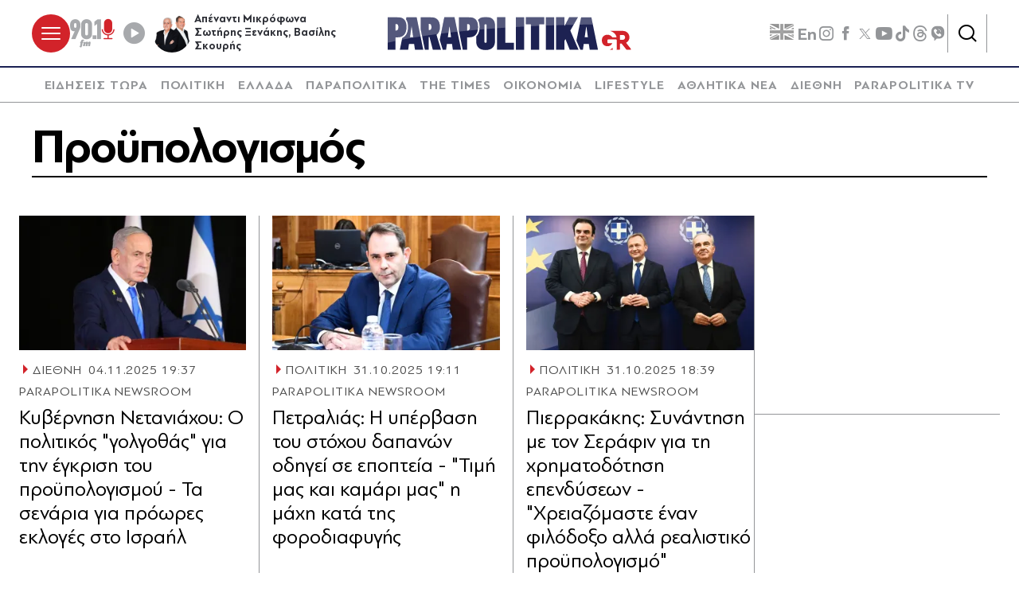

--- FILE ---
content_type: text/html; charset=utf-8
request_url: https://www.parapolitika.gr/tag/proypologismos/
body_size: 120384
content:



<!DOCTYPE html>

<html lang="el">
<head>
    <meta charset="utf-8"/>
    <meta name="viewport" content="width=device-width, initial-scale=1.0"/>
    <title>Προϋπολογισμός</title>
        <link rel="canonical" href="https://www.parapolitika.gr/tag/proypologismos/" />
        <meta name="robots" content="index,follow" />

    
    
<!--<script async="" src="//htagpa.tech/c/parapolitika.gr.js"></script>-->
<script async="" src="https://www.googletagmanager.com/gtag/js?id=G-PC1FRVDE3M"></script>
<script>// <![CDATA[
 window.dataLayer = window.dataLayer || []; function gtag(){dataLayer.push(arguments);} gtag('js', new Date()); gtag('config', 'G-PC1FRVDE3M'); 
// ]]></script>
<!-- Google Tag Manager -->
<script>// <![CDATA[
(function(w,d,s,l,i){w[l]=w[l]||[];w[l].push({'gtm.start':
new Date().getTime(),event:'gtm.js'});var f=d.getElementsByTagName(s)[0],
j=d.createElement(s),dl=l!='dataLayer'?'&l='+l:'';j.async=true;j.src=
'https://www.googletagmanager.com/gtm.js?id='+i+dl;f.parentNode.insertBefore(j,f);
})(window,document,'script','dataLayer','GTM-P7Q26J');
// ]]></script>
<!-- End Google Tag Manager -->
<!--
<script>
//google targeting
window.googletag = window.googletag || {cmd: []};
googletag.cmd.push(function() {
const element = document.querySelector('a.tags__link[href="/tag/ethniki-ellados-mpasket/"]');
const targetPath = "/tag/ethniki-ellados-mpasket/";
if (element || window.location.pathname === targetPath) {
googletag.pubads().setTargeting("ekogreeceolympics", "1");
  }
});
</script>
-->
    <script>
    window.ptScriptManager = new function () {
        var actionsOnLoad = [];
        var toArray = function (arrayLike) {
            if (Array.isArray(arrayLike)) {
                return arrayLike;
            }
            return Array.prototype.slice.call(arrayLike);
        };
        var createElement = function (elm) {
            //utility function to handle script elements
            if (elm.tagName === "SCRIPT") {
                var s = document.createElement('script');
                s.type = 'text/javascript';
                var attrs = elm.getAttributeNames();
                attrs.forEach(function (attr) {
                    s.setAttribute(attr, elm.getAttribute(attr));
                });
                if (elm.text) {
                    try {
                        s.appendChild(document.createTextNode(elm.text));
                    } catch (e) {
                        s.text = elm.text;
                    }
                }
                elm = s;
            }
            return elm;
        }

        var forEach = function (elements, fn) {
            Array.prototype.forEach.call(toArray(elements), fn);
        };
        var replace = function (toReplace, replacement) {
            if (typeof replacement.length === 'undefined') {
                replacement = [replacement];
            }
            var parentElement = toReplace.parentElement;
            forEach(replacement, function (elm) {
                parentElement.insertBefore(createElement(elm), toReplace);
            });
            toReplace.remove();
        };
        var parseHtml = window.parseHtml = function (htmlString) {
            var context = document.implementation.createHTMLDocument("");
            var base = context.createElement("base");
            base.href = document.location.href;
            context.head.appendChild(base);

            var fragment = context.createDocumentFragment();
            var c = fragment.appendChild(context.createElement("div"));
            c.innerHTML = htmlString.trim();
            return c.childNodes;
        };
        function scriptDelayed(delay, callback, inId) {
            if (!callback) {
                return;
            }
            setTimeout(function () {
                var code = callback().replace(/&lt;/g, '<').replace(/&gt;/g, '>');
                var codeElement = parseHtml(code);
                if (!codeElement) {
                    return;
                }
                if (inId) {
                    var elm = document.getElementById(inId);
                    if (elm) {
                        replace(elm, codeElement);
                    }
                } else {
                    var head = document.querySelector("head");
                    forEach(codeElement, function (elm) {
                        head.appendChild(createElement(elm));
                    });
                }
            }, delay);
        }
        this.addOnLoadDelayed = function (delay, callback, inId) {
            actionsOnLoad.push(() => scriptDelayed(delay, callback, inId));
        };

        this.add = scriptDelayed;

        window.addEventListener('load', function () {
            for (var i = 0; i < actionsOnLoad.length; i++) {
                actionsOnLoad[i]();
            }
        });
    };
</script>
    <base href="https://www.parapolitika.gr" />
<meta content="el_GR" property="og:locale" />
<meta content="&#x3A0;&#x3C1;&#x3BF;&#x3CB;&#x3C0;&#x3BF;&#x3BB;&#x3BF;&#x3B3;&#x3B9;&#x3C3;&#x3BC;&#x3CC;&#x3C2;" property="og:title" />
<meta content="https://www.parapolitika.gr/tag/proypologismos/" property="og:url" />


<meta content="&#x3A0;&#x3C1;&#x3BF;&#x3CB;&#x3C0;&#x3BF;&#x3BB;&#x3BF;&#x3B3;&#x3B9;&#x3C3;&#x3BC;&#x3CC;&#x3C2;" name="twitter:title" />


            <script>
                var googletag = googletag || {};
	            googletag.cmd = googletag.cmd || [];
                var adContext = {"Page":"Προϋπολογισμός","RootCategory":"T1278","IsCategory":false};
                var isLazyLoadEnabled = true;

                googletag.cmd.push(function() {
                    //googletag.pubads().disableInitialLoad();
                    //window.paRefresh = window.paRefresh ? window.paRefresh : googletag.pubads().refresh;
                    //googletag.pubads().refresh = function(){};
            
                    if(isLazyLoadEnabled)
                        googletag.pubads().enableLazyLoad({
                          fetchMarginPercent: 500,
                          renderMarginPercent: 200,
                          mobileScaling: 2.0
                        });

                    var pubads = googletag.pubads();
                    pubads.collapseEmptyDivs(true);

                    for (var key in adContext)
                    {
                        pubads.setTargeting(key, adContext[key]);
                    }
                    googletag.pubads().enableSingleRequest();
                    googletag.enableServices();
                });

                function getSizeMapping(googletag, sizes) {
                    var mapping = googletag.sizeMapping();
                    var groups = {};
                    for (var i = 0; i < sizes.length; i++) {
                        var key = sizes[i].ScreenWidth + 'x' + sizes[i].ScreenHeight;
                        var group = groups[key];
                        if (!group) {
                            group = groups[key] = {
                                ScreenWidth: sizes[i].ScreenWidth,
                                ScreenHeight: sizes[i].ScreenHeight,
                                Banners: []
                            };
                        }
                        if (sizes[i].BannerWidth != null && sizes[i].BannerHeight != null) {
                            group.Banners.push([sizes[i].BannerWidth, sizes[i].BannerHeight]);
                        }
                    }
                    for (var k in groups) {
                        var group = groups[k];
                        mapping = mapping.addSize([group.ScreenWidth, group.ScreenHeight], group.Banners);
                    }
                    return mapping.build();
                }
            </script>
<script type="application/ld+json" data-schema="Organization">{"@context":"https://schema.org","@type":"Organization"}</script>

<script type="application/ld+json" data-schema="WebSite">{"@context":"https://schema.org","@type":"WebSite","url":"https://www.parapolitika.gr/","creator":{"@type":"Organization","name":"Parapolitika"}}</script>

                <script> 
                    function getIEVersion() {
                        var ua = window.navigator.userAgent, msie = ua.indexOf('MSIE ');
                        if (window.navigator.userAgent.match(/Trident.*rv\:11\./)) { return 11; } 
                        else if (msie > 0) { return window.parseInt(ua.substring(msie + 5, ua.indexOf('.', msie))); }
                        return 100;
                    }
                    if (11 > getIEVersion()) {
                        window.location.href = '/unsupported-browser/';
                    }
                </script>


        <script src="https://t.atmng.io/adweb/iV4Fqwow2.prod.js" async></script>



<script>window.ptScriptManager.addOnLoadDelayed(2300, function() {  return `&lt;!-- GPT (banners) --&gt;&lt;script src="https://www.googletagservices.com/tag/js/gpt.js"&gt;&lt;/script&gt;
&lt;!-- GPT (banners) end --&gt;
`; });</script>

<!-- GA4 --><!-- Google tag (gtag.js) -->
<script async src="https://www.googletagmanager.com/gtag/js?id=G-MPTY40KFF1"></script>
<script>
  window.dataLayer = window.dataLayer || [];
  function gtag(){dataLayer.push(arguments);}
  gtag('js', new Date());

  gtag('config', 'G-MPTY40KFF1');
  gtag('config', 'G-QP20C0Q7QK');
</script>

<!-- GA4 end -->


<script>window.ptScriptManager.addOnLoadDelayed(2000, function() {  return `&lt;!-- Quantcast --&gt;&lt;!-- InMobi Choice. Consent Manager Tag v3.0 (for TCF 2.2) --&gt;
&lt;script type="text/javascript" async=true&gt;
(function() {
var host = window.location.hostname;
var element = document.createElement('script');
var firstScript = document.getElementsByTagName('script')[0];
var url = 'https://cmp.inmobi.com'
.concat('/choice/', 'JS6Q4MXbpe_2d', '/', host, '/choice.js?tag_version=V3');
var uspTries = 0;
var uspTriesLimit = 3;
element.async = true;
element.type = 'text/javascript';
element.src = url;

firstScript.parentNode.insertBefore(element, firstScript);

function makeStub() {
var TCF_LOCATOR_NAME = '__tcfapiLocator';
var queue = [];
var win = window;
var cmpFrame;

function addFrame() {
var doc = win.document;
var otherCMP = !!(win.frames[TCF_LOCATOR_NAME]);

if (!otherCMP) {
if (doc.body) {
var iframe = doc.createElement('iframe');

iframe.style.cssText = 'display:none';
iframe.name = TCF_LOCATOR_NAME;
doc.body.appendChild(iframe);
} else {
setTimeout(addFrame, 5);
}
}
return !otherCMP;
}

function tcfAPIHandler() {
var gdprApplies;
var args = arguments;

if (!args.length) {
return queue;
} else if (args[0] === 'setGdprApplies') {
if (
args.length &gt; 3 &&
args[2] === 2 &&
typeof args[3] === 'boolean'
) {
gdprApplies = args[3];
if (typeof args[2] === 'function') {
args[2]('set', true);
}
}
} else if (args[0] === 'ping') {
var retr = {
gdprApplies: gdprApplies,
cmpLoaded: false,
cmpStatus: 'stub'
};

if (typeof args[2] === 'function') {
args[2](retr);
}
} else {
if(args[0] === 'init' && typeof args[3] === 'object') {
args[3] = Object.assign(args[3], { tag_version: 'V3' });
}
queue.push(args);
}
}

function postMessageEventHandler(event) {
var msgIsString = typeof event.data === 'string';
var json = {};

try {
if (msgIsString) {
json = JSON.parse(event.data);
} else {
json = event.data;
}
} catch (ignore) {}

var payload = json.__tcfapiCall;

if (payload) {
window.__tcfapi(
payload.command,
payload.version,
function(retValue, success) {
var returnMsg = {
__tcfapiReturn: {
returnValue: retValue,
success: success,
callId: payload.callId
}
};
if (msgIsString) {
returnMsg = JSON.stringify(returnMsg);
}
if (event && event.source && event.source.postMessage) {
event.source.postMessage(returnMsg, '*');
}
},
payload.parameter
);
}
}

while (win) {
try {
if (win.frames[TCF_LOCATOR_NAME]) {
cmpFrame = win;
break;
}
} catch (ignore) {}

if (win === window.top) {
break;
}
win = win.parent;
}
if (!cmpFrame) {
addFrame();
win.__tcfapi = tcfAPIHandler;
win.addEventListener('message', postMessageEventHandler, false);
}
};

makeStub();

var uspStubFunction = function() {
var arg = arguments;
if (typeof window.__uspapi !== uspStubFunction) {
setTimeout(function() {
if (typeof window.__uspapi !== 'undefined') {
window.__uspapi.apply(window.__uspapi, arg);
}
}, 500);
}
};

var checkIfUspIsReady = function() {
uspTries++;
if (window.__uspapi === uspStubFunction && uspTries &lt; uspTriesLimit) {
console.warn('USP is not accessible');
} else {
clearInterval(uspInterval);
}
};

if (typeof window.__uspapi === 'undefined') {
window.__uspapi = uspStubFunction;
var uspInterval = setInterval(checkIfUspIsReady, 6000);
}
})();
&lt;/script&gt;
&lt;!-- End InMobi Choice. Consent Manager Tag v3.0 (for TCF 2.2) --&gt;
&lt;!-- Quantcast end --&gt;
`; });</script>

<script>window.ptScriptManager.addOnLoadDelayed(500, function() {  return `&lt;!-- onesignal --&gt;&lt;script src="https://cdn.onesignal.com/sdks/web/v16/OneSignalSDK.page.js" defer&gt;&lt;/script&gt;
&lt;script&gt;
window.OneSignalDeferred = window.OneSignalDeferred || [];
OneSignalDeferred.push(function(OneSignal) {
OneSignal.init({
appId: "d4e57ba2-0c83-4511-a5e9-70e43c6fb832",
});
});
&lt;/script&gt;
&lt;!-- onesignal end --&gt;
`; });</script>

<script>window.ptScriptManager.addOnLoadDelayed(300, function() {  return `&lt;!-- mgid --&gt;&lt;script src="https://jsc.mgid.com/site/984180.js" async&gt;&lt;/script&gt;
&lt;!-- mgid end --&gt;
`; });</script>

<script>window.ptScriptManager.addOnLoadDelayed(300, function() {  return `&lt;!-- membrana --&gt;&lt;script async="async" src="https://cdn.membrana.media/par/ym.js"&gt;&lt;/script&gt;
&lt;script &gt;
    window.yieldMasterCmd = window.yieldMasterCmd || [];
    window.yieldMasterCmd.push(function() {
        window.yieldMaster.init({
            pageVersionAutodetect: true
        });
    });
&lt;/script&gt;
&lt;!-- membrana end --&gt;
`; });</script>

<!-- FirstView - COSMOTE TV --><script >//https://t.atmng.io/adweb/iV4Fqwow2.prod.js
!function(n){if(!window.cnx){window.cnx={},window.cnx.cmd=[];var t=n.createElement('iframe');t.src='javascript:false'; t.display='none',t.onload=function(){var n=t.contentWindow.document,c=n.createElement('script');c.src='//cd.connatix.com/connatix.player.js?cid=802bc865-afca-472a-8b42-6b7ce9fd58ba&pid=c210c297-2e01-494b-bb11-2ba197fbd85f',c.setAttribute('async','1'),c.setAttribute('type','text/javascript'),n.body.appendChild(c)},n.head.appendChild(t)}}(document);</script>
<!-- FirstView - COSMOTE TV end -->


<!-- Disable GAM ads --><script >  function preventAds() {
  
    if (typeof window.googletag === 'undefined') {
  
      window.googletag = {
        cmd: [],
  
        cmd: {
          push: function(callback) {
            console.log('Prevented ad command execution before GPT loads');
            return;
          }
        }
      };
    } else if (window.googletag && window.googletag.cmd) {

      if (typeof googletag.display === 'function') {
        googletag.display = function(divId) {
          console.log('Prevented display for: ' + divId);
          return;
        };
      }

      if (typeof googletag.defineSlot === 'function') {
        googletag.defineSlot = function() {
          console.log('Prevented slot definition');
  
          return {
            addService: function() { return this; },
            defineSizeMapping: function() { return this; },
            setTargeting: function() { return this; }
          };
        };
      }
      
      window.googletag.cmd.push = function(callback) {
        console.log('Prevented new command execution');
        return;
      };
    }
    
    const adDivs = document.querySelectorAll('[id^="div-gpt-ad"], [id^="banner-div-"]');
    adDivs.forEach(function(div) {
      div.style.display = 'none';
    });

    const scriptTags = document.querySelectorAll('script[src*="googletagservices.com/tag/js/gpt.js"]');
    scriptTags.forEach(function(script) {
      script.src = 'data:text/javascript,console.log("Prevented GPT loading");';
    });
  }
  
  function disableAds(){
  preventAds();
  const checkInterval = setInterval(preventAds, 500);
  setTimeout(function() {
    clearInterval(checkInterval);
  }, 5000);
}

</script>
<!-- Disable GAM ads end -->


<script>window.ptScriptManager.addOnLoadDelayed(2100, function() {  return `&lt;!-- project_agora_header_tag --&gt;&lt;script async src="//pahtfi.tech/c/parapolitika.js"&gt;&lt;/script&gt;
&lt;!-- project_agora_header_tag end --&gt;
`; });</script>

<script>window.ptScriptManager.addOnLoadDelayed(2000, function() {  return `&lt;!-- project_agora_header_bidding_tag --&gt;&lt;script src="https://cdn.pabidding.io/c/parapolitika.gr.min.js"&gt;&lt;/script&gt;
&lt;!-- project_agora_header_bidding_tag end --&gt;
`; });</script>
    
    
        
                <style>:root{--skinWidth:1200px;--windowHeight:100%;--gridGutter:16px;--gridSpace:40px;--iconButtonSpace:8px;--headerHeight:166px;--sectionsVerticalSpace:56px;--fieldColumnSpace:40px;--formMaxWidth:1000px;--formMaxWidthS:320px;--formMaxWidthL:784px;--smallField:112px;--fieldRowSpace:48px;--checkboxRadioSpace:16px;--articleLogoHeight:62px}/*! normalize.css v8.0.1 | MIT License | github.com/necolas/normalize.css */*,::after,::before{box-sizing:border-box}html{line-height:1.15;-webkit-text-size-adjust:none;-moz-text-size-adjust:none;text-size-adjust:none}body{margin:0;-webkit-font-smoothing:antialiased}hr{box-sizing:content-box;height:0;overflow:visible}pre{font-family:monospace,monospace;font-size:1em}abbr[title]{border-bottom:none;text-decoration:underline;-webkit-text-decoration:underline dotted;text-decoration:underline dotted}code,kbd,samp{font-family:monospace,monospace;font-size:1em}small{font-size:80%}sub,sup{font-size:75%;line-height:0;position:relative;vertical-align:baseline}sub{bottom:-.25em}sup{top:-.5em}button,input,optgroup,select,textarea{font-family:inherit;font-size:100%;line-height:1.15;margin:0}button,input{overflow:visible}button,select{text-transform:none}[type=button],[type=reset],[type=submit],button{-webkit-appearance:button}[type=button]::-moz-focus-inner,[type=reset]::-moz-focus-inner,[type=submit]::-moz-focus-inner,button::-moz-focus-inner{border-style:none;padding:0}[type=button]:-moz-focusring,[type=reset]:-moz-focusring,[type=submit]:-moz-focusring,button:-moz-focusring{outline:1px dotted ButtonText}legend{box-sizing:border-box;max-width:100%;padding:0;white-space:normal}progress{vertical-align:baseline}[type=number]::-webkit-inner-spin-button,[type=number]::-webkit-outer-spin-button{height:auto}[type=search]{-webkit-appearance:textfield;outline-offset:-2px}[type=search]::-webkit-search-decoration{-webkit-appearance:none}::-webkit-file-upload-button{-webkit-appearance:button;font:inherit}details{display:block}summary{display:list-item}.noUi-target,.noUi-target *{-webkit-touch-callout:none;-webkit-tap-highlight-color:transparent;-webkit-user-select:none;touch-action:none;-moz-user-select:none;user-select:none;box-sizing:border-box}.noUi-target{background:#fafafa;border-radius:4px;border:1px solid #d3d3d3;box-shadow:inset 0 1px 1px #f0f0f0,0 3px 6px -5px #bbb;position:relative}.noUi-base,.noUi-connects{width:100%;height:100%;position:relative;z-index:1}.noUi-connects{border-radius:3px;overflow:hidden;z-index:0}.noUi-connect,.noUi-origin{will-change:transform;position:absolute;z-index:1;top:0;right:0;height:100%;width:100%;-webkit-transform-origin:0 0;-webkit-transform-style:preserve-3d;transform-origin:0 0;-webkit-transform-style:flat;transform-style:flat}.noUi-txt-dir-rtl.noUi-horizontal .noUi-origin{left:0;right:auto}.noUi-vertical .noUi-origin{top:-100%;width:0}.noUi-horizontal .noUi-origin{height:0}.noUi-handle{-webkit-backface-visibility:hidden;backface-visibility:hidden;position:absolute;border:1px solid #d9d9d9;border-radius:3px;background:#fff;cursor:default;box-shadow:inset 0 0 1px #fff,inset 0 1px 7px #ebebeb,0 3px 6px -3px #bbb}.noUi-touch-area{height:100%;width:100%}.noUi-state-tap .noUi-connect,.noUi-state-tap .noUi-origin{transition:-webkit-transform .3s;transition:transform .3s;transition:transform .3s,-webkit-transform .3s}.noUi-state-drag *{cursor:inherit!important}.noUi-horizontal{height:18px}.noUi-horizontal .noUi-handle{width:34px;height:28px;right:-17px;top:-6px}.noUi-vertical{width:18px}.noUi-vertical .noUi-handle{width:28px;height:34px;right:-6px;bottom:-17px}.noUi-txt-dir-rtl.noUi-horizontal .noUi-handle{left:-17px;right:auto}.noUi-connect{background:#3fb8af}.noUi-draggable{cursor:ew-resize}.noUi-vertical .noUi-draggable{cursor:ns-resize}.noUi-active{box-shadow:inset 0 0 1px #fff,inset 0 1px 7px #ddd,0 3px 6px -3px #bbb}.noUi-handle:after,.noUi-handle:before{content:"";display:block;position:absolute;height:14px;width:1px;background:#e8e7e6;left:14px;top:6px}.noUi-handle:after{left:17px}.noUi-vertical .noUi-handle:after,.noUi-vertical .noUi-handle:before{width:14px;height:1px;left:6px;top:14px}.noUi-vertical .noUi-handle:after{top:17px}[disabled] .noUi-connect{background:#b8b8b8}[disabled] .noUi-handle,[disabled].noUi-handle,[disabled].noUi-target{cursor:not-allowed}.noUi-pips,.noUi-pips *{box-sizing:border-box}.noUi-pips{position:absolute;color:#999}.noUi-value{position:absolute;white-space:nowrap;text-align:center}.noUi-value-sub{color:#ccc;font-size:10px}.noUi-marker{position:absolute;background:#ccc}.noUi-marker-sub{background:#aaa}.noUi-marker-large{background:#aaa}.noUi-pips-horizontal{padding:10px 0;height:80px;top:100%;left:0;width:100%}.noUi-value-horizontal{-webkit-transform:translate(-50%,50%);transform:translate(-50%,50%)}.noUi-rtl .noUi-value-horizontal{-webkit-transform:translate(50%,50%);transform:translate(50%,50%)}.noUi-marker-horizontal.noUi-marker{margin-left:-1px;width:2px;height:5px}.noUi-marker-horizontal.noUi-marker-sub{height:10px}.noUi-marker-horizontal.noUi-marker-large{height:15px}.noUi-pips-vertical{padding:0 10px;height:100%;top:0;left:100%}.noUi-value-vertical{-webkit-transform:translate(0,-50%);transform:translate(0,-50%);padding-left:25px}.noUi-rtl .noUi-value-vertical{-webkit-transform:translate(0,50%);transform:translate(0,50%)}.noUi-marker-vertical.noUi-marker{width:5px;height:2px;margin-top:-1px}.noUi-marker-vertical.noUi-marker-sub{width:10px}.noUi-marker-vertical.noUi-marker-large{width:15px}.noUi-tooltip{display:block;position:absolute;border:1px solid #d9d9d9;border-radius:3px;background:#fff;color:#000;padding:5px;text-align:center;white-space:nowrap}.noUi-horizontal .noUi-tooltip{-webkit-transform:translate(-50%,0);transform:translate(-50%,0);left:50%;bottom:120%}.noUi-vertical .noUi-tooltip{-webkit-transform:translate(0,-50%);transform:translate(0,-50%);top:50%;right:120%}.noUi-horizontal .noUi-origin>.noUi-tooltip{-webkit-transform:translate(50%,0);transform:translate(50%,0);left:auto;bottom:10px}.noUi-vertical .noUi-origin>.noUi-tooltip{-webkit-transform:translate(0,-18px);transform:translate(0,-18px);top:auto;right:28px}.flatpickr-calendar{background:0 0;opacity:0;display:none;text-align:center;visibility:hidden;padding:0;-webkit-animation:none;animation:none;direction:ltr;border:0;font-size:16px;line-height:22px;border-radius:0;position:absolute;width:307.875px;box-sizing:border-box;touch-action:manipulation;background:#f1f1f1;box-shadow:0 5px 10px 0 rgba(0,0,0,.17)}.flatpickr-calendar.inline,.flatpickr-calendar.open{opacity:1;max-height:640px;visibility:visible}.flatpickr-calendar.open{display:inline-block;z-index:99999}.flatpickr-calendar.animate.open{-webkit-animation:fpFadeInDown .3s cubic-bezier(.23,1,.32,1);animation:fpFadeInDown .3s cubic-bezier(.23,1,.32,1)}.flatpickr-calendar.inline{display:block;position:relative;top:2px}.flatpickr-calendar.static{position:absolute;top:calc(100% + 2px)}.flatpickr-calendar.static.open{z-index:999;display:block}.flatpickr-calendar.multiMonth .flatpickr-days .dayContainer:nth-child(n+1) .flatpickr-day.inRange:nth-child(7n+7){box-shadow:none!important}.flatpickr-calendar.multiMonth .flatpickr-days .dayContainer:nth-child(n+2) .flatpickr-day.inRange:nth-child(7n+1){box-shadow:-2px 0 0 #e6e6e6,5px 0 0 #e6e6e6}.flatpickr-calendar .hasTime .dayContainer,.flatpickr-calendar .hasWeeks .dayContainer{border-bottom:0;border-bottom-right-radius:0;border-bottom-left-radius:0}.flatpickr-calendar .hasWeeks .dayContainer{border-left:0}.flatpickr-calendar.hasTime .flatpickr-time{height:40px;border-top:1px solid #e6e6e6}.flatpickr-calendar.noCalendar.hasTime .flatpickr-time{height:auto}.flatpickr-calendar:after,.flatpickr-calendar:before{position:absolute;display:block;pointer-events:none;border:solid transparent;content:"";height:0;width:0;left:22px}.flatpickr-calendar.arrowRight:after,.flatpickr-calendar.arrowRight:before,.flatpickr-calendar.rightMost:after,.flatpickr-calendar.rightMost:before{left:auto;right:22px}.flatpickr-calendar.arrowCenter:after,.flatpickr-calendar.arrowCenter:before{left:50%;right:50%}.flatpickr-calendar:before{border-width:5px;margin:0 -5px}.flatpickr-calendar:after{border-width:4px;margin:0 -4px}.flatpickr-calendar:focus{outline:0}.flatpickr-wrapper{position:relative;display:inline-block}.flatpickr-months{display:-webkit-flex;display:flex}.flatpickr-months .flatpickr-month{background:0 0;color:rgba(0,0,0,.9);fill:rgba(0,0,0,.9);height:34px;line-height:1;text-align:center;position:relative;-webkit-user-select:none;-moz-user-select:none;user-select:none;overflow:hidden;-webkit-flex:1;flex:1}.flatpickr-months .flatpickr-next-month,.flatpickr-months .flatpickr-prev-month{-webkit-user-select:none;-moz-user-select:none;user-select:none;text-decoration:none;cursor:pointer;position:absolute;top:0;height:34px;padding:10px;z-index:3;color:rgba(0,0,0,.9);fill:rgba(0,0,0,.9)}.flatpickr-months .flatpickr-next-month.flatpickr-disabled,.flatpickr-months .flatpickr-prev-month.flatpickr-disabled{display:none}.flatpickr-months .flatpickr-next-month i,.flatpickr-months .flatpickr-prev-month i{position:relative}.flatpickr-months .flatpickr-next-month.flatpickr-prev-month,.flatpickr-months .flatpickr-prev-month.flatpickr-prev-month{left:0}.flatpickr-months .flatpickr-next-month.flatpickr-next-month,.flatpickr-months .flatpickr-prev-month.flatpickr-next-month{right:0}.flatpickr-months .flatpickr-next-month:hover,.flatpickr-months .flatpickr-prev-month:hover{color:#959ea9}.flatpickr-months .flatpickr-next-month:hover svg,.flatpickr-months .flatpickr-prev-month:hover svg{fill:#f64747}.flatpickr-months .flatpickr-next-month svg,.flatpickr-months .flatpickr-prev-month svg{width:14px;height:14px}.flatpickr-months .flatpickr-next-month svg path,.flatpickr-months .flatpickr-prev-month svg path{transition:fill .1s;fill:inherit}.numInputWrapper{position:relative;height:auto}.numInputWrapper input,.numInputWrapper span{display:inline-block}.numInputWrapper input{width:100%}.numInputWrapper input::-ms-clear{display:none}.numInputWrapper input::-webkit-inner-spin-button,.numInputWrapper input::-webkit-outer-spin-button{margin:0;-webkit-appearance:none}.numInputWrapper span{position:absolute;right:0;width:14px;padding:0 4px 0 2px;height:50%;line-height:50%;opacity:0;cursor:pointer;border:1px solid rgba(57,57,57,.15);box-sizing:border-box}.numInputWrapper span:hover{background:rgba(0,0,0,.1)}.numInputWrapper span:active{background:rgba(0,0,0,.2)}.numInputWrapper span:after{display:block;content:"";position:absolute}.numInputWrapper span.arrowUp{top:0;border-bottom:0}.numInputWrapper span.arrowUp:after{border-left:4px solid transparent;border-right:4px solid transparent;border-bottom:4px solid rgba(57,57,57,.6);top:26%}.numInputWrapper span.arrowDown{top:50%}.numInputWrapper span.arrowDown:after{border-left:4px solid transparent;border-right:4px solid transparent;border-top:4px solid rgba(57,57,57,.6);top:40%}.numInputWrapper span svg{width:inherit;height:auto}.numInputWrapper span svg path{fill:rgba(0,0,0,.5)}.numInputWrapper:hover{background:rgba(0,0,0,.05)}.numInputWrapper:hover span{opacity:1}.flatpickr-current-month{font-size:135%;line-height:inherit;font-weight:300;color:inherit;position:absolute;width:75%;left:12.5%;padding:7.48px 0 0 0;line-height:1;height:34px;display:inline-block;text-align:center;-webkit-transform:translate3d(0,0,0);transform:translate3d(0,0,0)}.flatpickr-current-month span.cur-month{font-family:inherit;font-weight:700;color:inherit;display:inline-block;margin-left:.5ch;padding:0}.flatpickr-current-month span.cur-month:hover{background:rgba(0,0,0,.05)}.flatpickr-current-month .numInputWrapper{width:6ch;display:inline-block}.flatpickr-current-month .numInputWrapper span.arrowUp:after{border-bottom-color:rgba(0,0,0,.9)}.flatpickr-current-month .numInputWrapper span.arrowDown:after{border-top-color:rgba(0,0,0,.9)}.flatpickr-current-month input.cur-year{background:0 0;box-sizing:border-box;color:inherit;cursor:text;padding:0 0 0 .5ch;margin:0;display:inline-block;font-size:inherit;font-family:inherit;font-weight:300;line-height:inherit;height:auto;border:0;border-radius:0;vertical-align:initial;-webkit-appearance:textfield;-moz-appearance:textfield;appearance:textfield}.flatpickr-current-month input.cur-year:focus{outline:0}.flatpickr-current-month input.cur-year[disabled],.flatpickr-current-month input.cur-year[disabled]:hover{font-size:100%;color:rgba(0,0,0,.5);background:0 0;pointer-events:none}.flatpickr-current-month .flatpickr-monthDropdown-months{appearance:menulist;background:0 0;border:none;border-radius:0;box-sizing:border-box;color:inherit;cursor:pointer;font-size:inherit;font-family:inherit;font-weight:300;height:auto;line-height:inherit;margin:-1px 0 0 0;outline:0;padding:0 0 0 .5ch;position:relative;vertical-align:initial;-webkit-box-sizing:border-box;-webkit-appearance:menulist;-moz-appearance:menulist;width:auto}.flatpickr-current-month .flatpickr-monthDropdown-months:active,.flatpickr-current-month .flatpickr-monthDropdown-months:focus{outline:0}.flatpickr-current-month .flatpickr-monthDropdown-months:hover{background:rgba(0,0,0,.05)}.flatpickr-current-month .flatpickr-monthDropdown-months .flatpickr-monthDropdown-month{background-color:transparent;outline:0;padding:0}.flatpickr-weekdays{background:0 0;text-align:center;overflow:hidden;width:100%;display:-webkit-flex;display:flex;-webkit-align-items:center;align-items:center;height:44px;padding-inline:8px;padding-top:16px;margin-top:8px;border-top:1px solid #4d4d4d}.flatpickr-weekdays .flatpickr-weekdaycontainer{display:-webkit-flex;display:flex;-webkit-flex:1;flex:1}span.flatpickr-weekday{cursor:default;font-size:14px;background:0 0;color:rgba(0,0,0,.5);line-height:1;margin:0;text-align:center;display:block;-webkit-flex:1;flex:1;font-weight:500;text-transform:uppercase}.dayContainer,.flatpickr-weeks{padding:1px 0 0 0}.flatpickr-days{position:relative;overflow:hidden;display:-webkit-flex;display:flex;-webkit-align-items:flex-start;align-items:flex-start;width:307.875px}.flatpickr-days:focus{outline:0}.dayContainer{padding:0;outline:0;text-align:left;width:307.875px;min-width:307.875px;max-width:307.875px;box-sizing:border-box;display:inline-block;display:-webkit-flex;display:flex;-webkit-flex-wrap:wrap;flex-wrap:wrap;-ms-flex-wrap:wrap;-webkit-justify-content:space-around;justify-content:space-around;-webkit-transform:translate3d(0,0,0);transform:translate3d(0,0,0);opacity:1}.dayContainer+.dayContainer{box-shadow:-1px 0 0 #e6e6e6}.flatpickr-day{background:0 0;border:1px solid transparent;border-radius:0;box-sizing:border-box;color:#393536;cursor:pointer;font-weight:400;width:14.2857143%;flex-basis:14.2857143%;max-width:42px;height:42px;line-height:42px;margin:0;display:inline-block;position:relative;-webkit-justify-content:center;justify-content:center;text-align:center}.flatpickr-day.inRange,.flatpickr-day.nextMonthDay.inRange,.flatpickr-day.nextMonthDay.today.inRange,.flatpickr-day.nextMonthDay:focus,.flatpickr-day.nextMonthDay:hover,.flatpickr-day.prevMonthDay.inRange,.flatpickr-day.prevMonthDay.today.inRange,.flatpickr-day.prevMonthDay:focus,.flatpickr-day.prevMonthDay:hover,.flatpickr-day.today.inRange,.flatpickr-day:focus,.flatpickr-day:hover{cursor:pointer;outline:0;background:#e6e6e6;border-color:#e6e6e6}.flatpickr-day.today{border-color:#959ea9}.flatpickr-day.today:focus,.flatpickr-day.today:hover{border-color:#959ea9;background:#959ea9;color:#fff}.flatpickr-day.endRange,.flatpickr-day.endRange.inRange,.flatpickr-day.endRange.nextMonthDay,.flatpickr-day.endRange.prevMonthDay,.flatpickr-day.endRange:focus,.flatpickr-day.endRange:hover,.flatpickr-day.selected,.flatpickr-day.selected.inRange,.flatpickr-day.selected.nextMonthDay,.flatpickr-day.selected.prevMonthDay,.flatpickr-day.selected:focus,.flatpickr-day.selected:hover,.flatpickr-day.startRange,.flatpickr-day.startRange.inRange,.flatpickr-day.startRange.nextMonthDay,.flatpickr-day.startRange.prevMonthDay,.flatpickr-day.startRange:focus,.flatpickr-day.startRange:hover{background:#393536;box-shadow:none;color:#fff;border-color:#393536}.flatpickr-day.endRange.startRange,.flatpickr-day.selected.startRange,.flatpickr-day.startRange.startRange{border-radius:50px 0 0 50px}.flatpickr-day.endRange.endRange,.flatpickr-day.selected.endRange,.flatpickr-day.startRange.endRange{border-radius:0 50px 50px 0}.flatpickr-day.endRange.startRange+.endRange:not(:nth-child(7n+1)),.flatpickr-day.selected.startRange+.endRange:not(:nth-child(7n+1)),.flatpickr-day.startRange.startRange+.endRange:not(:nth-child(7n+1)){box-shadow:-10px 0 0 #569ff7}.flatpickr-day.endRange.startRange.endRange,.flatpickr-day.selected.startRange.endRange,.flatpickr-day.startRange.startRange.endRange{border-radius:50px}.flatpickr-day.inRange{border-radius:0;box-shadow:-5px 0 0 #e6e6e6,5px 0 0 #e6e6e6}.flatpickr-day.flatpickr-disabled,.flatpickr-day.flatpickr-disabled:hover,.flatpickr-day.nextMonthDay,.flatpickr-day.notAllowed,.flatpickr-day.notAllowed.nextMonthDay,.flatpickr-day.notAllowed.prevMonthDay,.flatpickr-day.prevMonthDay{color:rgba(57,57,57,.3);background:0 0;border-color:transparent;cursor:default}.flatpickr-day.flatpickr-disabled,.flatpickr-day.flatpickr-disabled:hover{cursor:not-allowed;color:rgba(57,57,57,.1)}.flatpickr-day.week.selected{border-radius:0;box-shadow:-5px 0 0 #569ff7,5px 0 0 #569ff7}.flatpickr-day.hidden{visibility:hidden}.rangeMode .flatpickr-day{margin-top:1px}.flatpickr-weekwrapper{float:left}.flatpickr-weekwrapper .flatpickr-weeks{padding:0 12px;box-shadow:1px 0 0 #e6e6e6}.flatpickr-weekwrapper .flatpickr-weekday{float:none;width:100%;line-height:28px}.flatpickr-weekwrapper span.flatpickr-day,.flatpickr-weekwrapper span.flatpickr-day:hover{display:block;width:100%;max-width:none;color:rgba(57,57,57,.3);background:0 0;cursor:default;border:none}.flatpickr-innerContainer{display:block;display:-webkit-flex;display:flex;box-sizing:border-box;overflow:hidden}.flatpickr-rContainer{display:inline-block;padding:0;box-sizing:border-box}.flatpickr-time{text-align:center;outline:0;display:block;height:0;line-height:40px;max-height:40px;box-sizing:border-box;overflow:hidden;display:-webkit-flex;display:flex}.flatpickr-time:after{content:"";display:table;clear:both}.flatpickr-time .numInputWrapper{-webkit-flex:1;flex:1;width:40%;height:40px;float:left}.flatpickr-time .numInputWrapper span.arrowUp:after{border-bottom-color:#393939}.flatpickr-time .numInputWrapper span.arrowDown:after{border-top-color:#393939}.flatpickr-time.hasSeconds .numInputWrapper{width:26%}.flatpickr-time.time24hr .numInputWrapper{width:49%}.flatpickr-time input{background:0 0;box-shadow:none;border:0;border-radius:0;text-align:center;margin:0;padding:0;height:inherit;line-height:inherit;color:#393939;font-size:14px;position:relative;box-sizing:border-box;-webkit-appearance:textfield;-moz-appearance:textfield;appearance:textfield}.flatpickr-time input.flatpickr-hour{font-weight:700}.flatpickr-time input.flatpickr-minute,.flatpickr-time input.flatpickr-second{font-weight:400}.flatpickr-time input:focus{outline:0;border:0}.flatpickr-time .flatpickr-am-pm,.flatpickr-time .flatpickr-time-separator{height:inherit;float:left;line-height:inherit;color:#393939;font-weight:700;width:2%;-webkit-user-select:none;-moz-user-select:none;user-select:none;-webkit-align-self:center;align-self:center}.flatpickr-time .flatpickr-am-pm{outline:0;width:18%;cursor:pointer;text-align:center;font-weight:400}.flatpickr-time .flatpickr-am-pm:focus,.flatpickr-time .flatpickr-am-pm:hover,.flatpickr-time input:focus,.flatpickr-time input:hover{background:#eee}.flatpickr-input[readonly]{cursor:pointer}@-webkit-keyframes fpFadeInDown{from{opacity:0;-webkit-transform:translate3d(0,-20px,0);transform:translate3d(0,-20px,0)}to{opacity:1;-webkit-transform:translate3d(0,0,0);transform:translate3d(0,0,0)}}@keyframes fpFadeInDown{from{opacity:0;-webkit-transform:translate3d(0,-20px,0);transform:translate3d(0,-20px,0)}to{opacity:1;-webkit-transform:translate3d(0,0,0);transform:translate3d(0,0,0)}}/*! jQuery UI - v1.13.2 - 2022-07-14
* http://jqueryui.com
* Includes: core.css, accordion.css, autocomplete.css, menu.css, button.css, controlgroup.css, checkboxradio.css, datepicker.css, dialog.css, draggable.css, resizable.css, progressbar.css, selectable.css, selectmenu.css, slider.css, sortable.css, spinner.css, tabs.css, tooltip.css, theme.css
* To view and modify this theme, visit http://jqueryui.com/themeroller/?ffDefault=Arial%2CHelvetica%2Csans-serif&fsDefault=1em&fwDefault=normal&cornerRadius=3px&bgColorHeader=e9e9e9&bgTextureHeader=flat&borderColorHeader=dddddd&fcHeader=333333&iconColorHeader=444444&bgColorContent=ffffff&bgTextureContent=flat&borderColorContent=dddddd&fcContent=333333&iconColorContent=444444&bgColorDefault=f6f6f6&bgTextureDefault=flat&borderColorDefault=c5c5c5&fcDefault=454545&iconColorDefault=777777&bgColorHover=ededed&bgTextureHover=flat&borderColorHover=cccccc&fcHover=2b2b2b&iconColorHover=555555&bgColorActive=007fff&bgTextureActive=flat&borderColorActive=003eff&fcActive=ffffff&iconColorActive=ffffff&bgColorHighlight=fffa90&bgTextureHighlight=flat&borderColorHighlight=dad55e&fcHighlight=777620&iconColorHighlight=777620&bgColorError=fddfdf&bgTextureError=flat&borderColorError=f1a899&fcError=5f3f3f&iconColorError=cc0000&bgColorOverlay=aaaaaa&bgTextureOverlay=flat&bgImgOpacityOverlay=0&opacityOverlay=30&bgColorShadow=666666&bgTextureShadow=flat&bgImgOpacityShadow=0&opacityShadow=30&thicknessShadow=5px&offsetTopShadow=0px&offsetLeftShadow=0px&cornerRadiusShadow=8px
* Copyright jQuery Foundation and other contributors; Licensed MIT */.ui-helper-hidden{/*! purgecss ignore current */display:none}.ui-helper-hidden-accessible{/*! purgecss ignore current */border:0;clip:rect(0 0 0 0);height:1px;margin:-1px;overflow:hidden;padding:0;position:absolute;width:1px}.ui-helper-reset{/*! purgecss ignore current */margin:0;padding:0;border:0;outline:0;line-height:1.3;text-decoration:none;font-size:100%;list-style:none}.ui-helper-clearfix:after,.ui-helper-clearfix:before{/*! purgecss ignore current */content:"";display:table;border-collapse:collapse}.ui-helper-clearfix:after{/*! purgecss ignore current */clear:both}.ui-helper-zfix{/*! purgecss ignore current */width:100%;height:100%;top:0;left:0;position:absolute;opacity:0;-ms-filter:"alpha(opacity=0)"}.ui-front{/*! purgecss ignore current */z-index:100}.ui-state-disabled{/*! purgecss ignore current */cursor:default!important;pointer-events:none}.ui-icon{/*! purgecss ignore current */display:inline-block;vertical-align:middle;margin-top:-.25em;position:relative;text-indent:-99999px;overflow:hidden;background-repeat:no-repeat}.ui-widget-icon-block{/*! purgecss ignore current */left:50%;margin-left:-8px;display:block}.ui-widget-overlay{/*! purgecss ignore current */position:fixed;top:0;left:0;width:100%;height:100%}.ui-accordion .ui-accordion-header{/*! purgecss ignore current */display:block;cursor:pointer;position:relative;margin:2px 0 0 0;padding:.5em .5em .5em .7em;font-size:100%}.ui-accordion .ui-accordion-content{/*! purgecss ignore current */padding:1em 2.2em;border-top:0;overflow:auto}.ui-autocomplete{/*! purgecss ignore current */position:absolute;top:0;left:0;cursor:default}.ui-menu{/*! purgecss ignore current */list-style:none;padding:0;margin:0;display:block;outline:0}.ui-menu .ui-menu{/*! purgecss ignore current */position:absolute}.ui-menu .ui-menu-item{/*! purgecss ignore current */margin:0;cursor:pointer;list-style-image:url("[data-uri]")}.ui-menu .ui-menu-item-wrapper{/*! purgecss ignore current */position:relative;padding:3px 1em 3px .4em}.ui-menu .ui-menu-divider{/*! purgecss ignore current */margin:5px 0;height:0;font-size:0;line-height:0;border-width:1px 0 0 0}.ui-menu .ui-state-active,.ui-menu .ui-state-focus{/*! purgecss ignore current */margin:-1px}.ui-menu-icons{/*! purgecss ignore current */position:relative}.ui-menu-icons .ui-menu-item-wrapper{/*! purgecss ignore current */padding-left:2em}.ui-menu .ui-icon{/*! purgecss ignore current */position:absolute;top:0;bottom:0;left:.2em;margin:auto 0}.ui-menu .ui-menu-icon{/*! purgecss ignore current */left:auto;right:0}.ui-button{/*! purgecss ignore current */padding:.4em 1em;display:inline-block;position:relative;line-height:normal;margin-right:.1em;cursor:pointer;vertical-align:middle;text-align:center;-webkit-user-select:none;-moz-user-select:none;user-select:none;overflow:visible}.ui-button,.ui-button:active,.ui-button:hover,.ui-button:link,.ui-button:visited{/*! purgecss ignore current */text-decoration:none}.ui-button-icon-only{/*! purgecss ignore current */width:2em;box-sizing:border-box;text-indent:-9999px;white-space:nowrap}input.ui-button.ui-button-icon-only{/*! purgecss ignore current */text-indent:0}.ui-button-icon-only .ui-icon{/*! purgecss ignore current */position:absolute;top:50%;left:50%;margin-top:-8px;margin-left:-8px}.ui-button.ui-icon-notext .ui-icon{/*! purgecss ignore current */padding:0;width:2.1em;height:2.1em;text-indent:-9999px;white-space:nowrap}input.ui-button.ui-icon-notext .ui-icon{/*! purgecss ignore current */width:auto;height:auto;text-indent:0;white-space:normal;padding:.4em 1em}button.ui-button::-moz-focus-inner,input.ui-button::-moz-focus-inner{/*! purgecss ignore current */border:0;padding:0}.ui-controlgroup{/*! purgecss ignore current */vertical-align:middle;display:inline-block}.ui-controlgroup>.ui-controlgroup-item{/*! purgecss ignore current */float:left;margin-left:0;margin-right:0}.ui-controlgroup>.ui-controlgroup-item.ui-visual-focus,.ui-controlgroup>.ui-controlgroup-item:focus{/*! purgecss ignore current */z-index:9999}.ui-controlgroup-vertical>.ui-controlgroup-item{/*! purgecss ignore current */display:block;float:none;width:100%;margin-top:0;margin-bottom:0;text-align:left}.ui-controlgroup-vertical .ui-controlgroup-item{/*! purgecss ignore current */box-sizing:border-box}.ui-controlgroup .ui-controlgroup-label{/*! purgecss ignore current */padding:.4em 1em}.ui-controlgroup .ui-controlgroup-label span{/*! purgecss ignore current */font-size:80%}.ui-controlgroup-horizontal .ui-controlgroup-label+.ui-controlgroup-item{/*! purgecss ignore current */border-left:none}.ui-controlgroup-vertical .ui-controlgroup-label+.ui-controlgroup-item{/*! purgecss ignore current */border-top:none}.ui-controlgroup-horizontal .ui-controlgroup-label.ui-widget-content{/*! purgecss ignore current */border-right:none}.ui-controlgroup-vertical .ui-controlgroup-label.ui-widget-content{/*! purgecss ignore current */border-bottom:none}.ui-controlgroup-vertical .ui-spinner-input{/*! purgecss ignore current */width:75%;width:calc(100% - 2.4em)}.ui-controlgroup-vertical .ui-spinner .ui-spinner-up{/*! purgecss ignore current */border-top-style:solid}.ui-checkboxradio-label .ui-icon-background{/*! purgecss ignore current */box-shadow:inset 1px 1px 1px #ccc;border-radius:.12em;border:none}.ui-checkboxradio-radio-label .ui-icon-background{/*! purgecss ignore current */width:16px;height:16px;border-radius:1em;overflow:visible;border:none}.ui-checkboxradio-radio-label.ui-checkboxradio-checked .ui-icon,.ui-checkboxradio-radio-label.ui-checkboxradio-checked:hover .ui-icon{/*! purgecss ignore current */background-image:none;width:8px;height:8px;border-width:4px;border-style:solid}.ui-checkboxradio-disabled{/*! purgecss ignore current */pointer-events:none}.ui-datepicker{/*! purgecss ignore current */width:17em;padding:.2em .2em 0;display:none}.ui-datepicker .ui-datepicker-header{/*! purgecss ignore current */position:relative;padding:.2em 0}.ui-datepicker .ui-datepicker-next,.ui-datepicker .ui-datepicker-prev{/*! purgecss ignore current */position:absolute;top:2px;width:1.8em;height:1.8em}.ui-datepicker .ui-datepicker-next-hover,.ui-datepicker .ui-datepicker-prev-hover{/*! purgecss ignore current */top:1px}.ui-datepicker .ui-datepicker-prev{/*! purgecss ignore current */left:2px}.ui-datepicker .ui-datepicker-next{/*! purgecss ignore current */right:2px}.ui-datepicker .ui-datepicker-prev-hover{/*! purgecss ignore current */left:1px}.ui-datepicker .ui-datepicker-next-hover{/*! purgecss ignore current */right:1px}.ui-datepicker .ui-datepicker-next span,.ui-datepicker .ui-datepicker-prev span{/*! purgecss ignore current */display:block;position:absolute;left:50%;margin-left:-8px;top:50%;margin-top:-8px}.ui-datepicker .ui-datepicker-title{/*! purgecss ignore current */margin:0 2.3em;line-height:1.8em;text-align:center}.ui-datepicker .ui-datepicker-title select{/*! purgecss ignore current */font-size:1em;margin:1px 0}.ui-datepicker select.ui-datepicker-month,.ui-datepicker select.ui-datepicker-year{/*! purgecss ignore current */width:45%}.ui-datepicker table{/*! purgecss ignore current */width:100%;font-size:.9em;border-collapse:collapse;margin:0 0 .4em}.ui-datepicker th{/*! purgecss ignore current */padding:.7em .3em;text-align:center;font-weight:700;border:0}.ui-datepicker td{/*! purgecss ignore current */border:0;padding:1px}.ui-datepicker td a,.ui-datepicker td span{/*! purgecss ignore current */display:block;padding:.2em;text-align:right;text-decoration:none}.ui-datepicker .ui-datepicker-buttonpane{/*! purgecss ignore current */background-image:none;margin:.7em 0 0 0;padding:0 .2em;border-left:0;border-right:0;border-bottom:0}.ui-datepicker .ui-datepicker-buttonpane button{/*! purgecss ignore current */float:right;margin:.5em .2em .4em;cursor:pointer;padding:.2em .6em .3em .6em;width:auto;overflow:visible}.ui-datepicker .ui-datepicker-buttonpane button.ui-datepicker-current{/*! purgecss ignore current */float:left}.ui-datepicker.ui-datepicker-multi{/*! purgecss ignore current */width:auto}.ui-datepicker-multi .ui-datepicker-group{/*! purgecss ignore current */float:left}.ui-datepicker-multi .ui-datepicker-group table{/*! purgecss ignore current */width:95%;margin:0 auto .4em}.ui-datepicker-multi-2 .ui-datepicker-group{/*! purgecss ignore current */width:50%}.ui-datepicker-multi-3 .ui-datepicker-group{/*! purgecss ignore current */width:33.3%}.ui-datepicker-multi-4 .ui-datepicker-group{/*! purgecss ignore current */width:25%}.ui-datepicker-multi .ui-datepicker-group-last .ui-datepicker-header,.ui-datepicker-multi .ui-datepicker-group-middle .ui-datepicker-header{/*! purgecss ignore current */border-left-width:0}.ui-datepicker-multi .ui-datepicker-buttonpane{/*! purgecss ignore current */clear:left}.ui-datepicker-row-break{/*! purgecss ignore current */clear:both;width:100%;font-size:0}.ui-datepicker-rtl{/*! purgecss ignore current */direction:rtl}.ui-datepicker-rtl .ui-datepicker-prev{/*! purgecss ignore current */right:2px;left:auto}.ui-datepicker-rtl .ui-datepicker-next{/*! purgecss ignore current */left:2px;right:auto}.ui-datepicker-rtl .ui-datepicker-prev:hover{/*! purgecss ignore current */right:1px;left:auto}.ui-datepicker-rtl .ui-datepicker-next:hover{/*! purgecss ignore current */left:1px;right:auto}.ui-datepicker-rtl .ui-datepicker-buttonpane{/*! purgecss ignore current */clear:right}.ui-datepicker-rtl .ui-datepicker-buttonpane button{/*! purgecss ignore current */float:left}.ui-datepicker-rtl .ui-datepicker-buttonpane button.ui-datepicker-current,.ui-datepicker-rtl .ui-datepicker-group{/*! purgecss ignore current */float:right}.ui-datepicker-rtl .ui-datepicker-group-last .ui-datepicker-header,.ui-datepicker-rtl .ui-datepicker-group-middle .ui-datepicker-header{/*! purgecss ignore current */border-right-width:0;border-left-width:1px}.ui-datepicker .ui-icon{/*! purgecss ignore current */display:block;text-indent:-99999px;overflow:hidden;background-repeat:no-repeat;left:.5em;top:.3em}.ui-dialog{/*! purgecss ignore current */position:absolute;top:0;left:0;padding:.2em;outline:0}.ui-dialog .ui-dialog-titlebar{/*! purgecss ignore current */padding:.4em 1em;position:relative}.ui-dialog .ui-dialog-title{/*! purgecss ignore current */float:left;margin:.1em 0;white-space:nowrap;width:90%;overflow:hidden;text-overflow:ellipsis}.ui-dialog .ui-dialog-titlebar-close{/*! purgecss ignore current */position:absolute;right:.3em;top:50%;width:20px;margin:-10px 0 0 0;padding:1px;height:20px}.ui-dialog .ui-dialog-content{/*! purgecss ignore current */position:relative;border:0;padding:.5em 1em;background:0 0;overflow:auto}.ui-dialog .ui-dialog-buttonpane{/*! purgecss ignore current */text-align:left;border-width:1px 0 0 0;background-image:none;margin-top:.5em;padding:.3em 1em .5em .4em}.ui-dialog .ui-dialog-buttonpane .ui-dialog-buttonset{/*! purgecss ignore current */float:right}.ui-dialog .ui-dialog-buttonpane button{/*! purgecss ignore current */margin:.5em .4em .5em 0;cursor:pointer}.ui-dialog .ui-resizable-n{/*! purgecss ignore current */height:2px;top:0}.ui-dialog .ui-resizable-e{/*! purgecss ignore current */width:2px;right:0}.ui-dialog .ui-resizable-s{/*! purgecss ignore current */height:2px;bottom:0}.ui-dialog .ui-resizable-w{/*! purgecss ignore current */width:2px;left:0}.ui-dialog .ui-resizable-ne,.ui-dialog .ui-resizable-nw,.ui-dialog .ui-resizable-se,.ui-dialog .ui-resizable-sw{/*! purgecss ignore current */width:7px;height:7px}.ui-dialog .ui-resizable-se{/*! purgecss ignore current */right:0;bottom:0}.ui-dialog .ui-resizable-sw{/*! purgecss ignore current */left:0;bottom:0}.ui-dialog .ui-resizable-ne{/*! purgecss ignore current */right:0;top:0}.ui-dialog .ui-resizable-nw{/*! purgecss ignore current */left:0;top:0}.ui-draggable .ui-dialog-titlebar{/*! purgecss ignore current */cursor:move}.ui-draggable-handle{/*! purgecss ignore current */touch-action:none}.ui-resizable{/*! purgecss ignore current */position:relative}.ui-resizable-handle{/*! purgecss ignore current */position:absolute;font-size:.1px;display:block;touch-action:none}.ui-resizable-autohide .ui-resizable-handle,.ui-resizable-disabled .ui-resizable-handle{/*! purgecss ignore current */display:none}.ui-resizable-n{/*! purgecss ignore current */cursor:n-resize;height:7px;width:100%;top:-5px;left:0}.ui-resizable-s{/*! purgecss ignore current */cursor:s-resize;height:7px;width:100%;bottom:-5px;left:0}.ui-resizable-e{/*! purgecss ignore current */cursor:e-resize;width:7px;right:-5px;top:0;height:100%}.ui-resizable-w{/*! purgecss ignore current */cursor:w-resize;width:7px;left:-5px;top:0;height:100%}.ui-resizable-se{/*! purgecss ignore current */cursor:se-resize;width:12px;height:12px;right:1px;bottom:1px}.ui-resizable-sw{/*! purgecss ignore current */cursor:sw-resize;width:9px;height:9px;left:-5px;bottom:-5px}.ui-resizable-nw{/*! purgecss ignore current */cursor:nw-resize;width:9px;height:9px;left:-5px;top:-5px}.ui-resizable-ne{/*! purgecss ignore current */cursor:ne-resize;width:9px;height:9px;right:-5px;top:-5px}.ui-progressbar{/*! purgecss ignore current */height:2em;text-align:left;overflow:hidden}.ui-progressbar .ui-progressbar-value{/*! purgecss ignore current */margin:-1px;height:100%}.ui-progressbar .ui-progressbar-overlay{/*! purgecss ignore current */background:url("[data-uri]");height:100%;-ms-filter:"alpha(opacity=25)";opacity:.25}.ui-progressbar-indeterminate .ui-progressbar-value{/*! purgecss ignore current */background-image:none}.ui-selectable{/*! purgecss ignore current */touch-action:none}.ui-selectable-helper{/*! purgecss ignore current */position:absolute;z-index:100;border:1px dotted #000}.ui-selectmenu-menu{/*! purgecss ignore current */padding:0;margin:0;position:absolute;top:0;left:0;display:none}.ui-selectmenu-menu .ui-menu{/*! purgecss ignore current */overflow:auto;overflow-x:hidden;padding-bottom:1px}.ui-selectmenu-menu .ui-menu .ui-selectmenu-optgroup{/*! purgecss ignore current */font-size:1em;font-weight:700;line-height:1.5;padding:2px .4em;margin:.5em 0 0 0;height:auto;border:0}.ui-selectmenu-open{/*! purgecss ignore current */display:block}.ui-selectmenu-text{/*! purgecss ignore current */display:block;margin-right:20px;overflow:hidden;text-overflow:ellipsis}.ui-selectmenu-button.ui-button{/*! purgecss ignore current */text-align:left;white-space:nowrap;width:14em}.ui-selectmenu-icon.ui-icon{/*! purgecss ignore current */float:right;margin-top:0}.ui-slider{/*! purgecss ignore current */position:relative;text-align:left}.ui-slider .ui-slider-handle{/*! purgecss ignore current */position:absolute;z-index:2;width:1.2em;height:1.2em;cursor:pointer;touch-action:none}.ui-slider .ui-slider-range{/*! purgecss ignore current */position:absolute;z-index:1;font-size:.7em;display:block;border:0;background-position:0 0}.ui-slider.ui-state-disabled .ui-slider-handle,.ui-slider.ui-state-disabled .ui-slider-range{/*! purgecss ignore current */-webkit-filter:inherit;filter:inherit}.ui-slider-horizontal{/*! purgecss ignore current */height:.8em}.ui-slider-horizontal .ui-slider-handle{/*! purgecss ignore current */top:-.3em;margin-left:-.6em}.ui-slider-horizontal .ui-slider-range{/*! purgecss ignore current */top:0;height:100%}.ui-slider-horizontal .ui-slider-range-min{/*! purgecss ignore current */left:0}.ui-slider-horizontal .ui-slider-range-max{/*! purgecss ignore current */right:0}.ui-slider-vertical{/*! purgecss ignore current */width:.8em;height:100px}.ui-slider-vertical .ui-slider-handle{/*! purgecss ignore current */left:-.3em;margin-left:0;margin-bottom:-.6em}.ui-slider-vertical .ui-slider-range{/*! purgecss ignore current */left:0;width:100%}.ui-slider-vertical .ui-slider-range-min{/*! purgecss ignore current */bottom:0}.ui-slider-vertical .ui-slider-range-max{/*! purgecss ignore current */top:0}.ui-sortable-handle{/*! purgecss ignore current */touch-action:none}.ui-spinner{/*! purgecss ignore current */position:relative;display:inline-block;overflow:hidden;padding:0;vertical-align:middle}.ui-spinner-input{/*! purgecss ignore current */border:none;background:0 0;color:inherit;padding:.222em 0;margin:.2em 0;vertical-align:middle;margin-left:.4em;margin-right:2em}.ui-spinner-button{/*! purgecss ignore current */width:1.6em;height:50%;font-size:.5em;padding:0;margin:0;text-align:center;position:absolute;cursor:default;display:block;overflow:hidden;right:0}.ui-spinner a.ui-spinner-button{/*! purgecss ignore current */border-top-style:none;border-bottom-style:none;border-right-style:none}.ui-spinner-up{/*! purgecss ignore current */top:0}.ui-spinner-down{/*! purgecss ignore current */bottom:0}.ui-tabs{/*! purgecss ignore current */position:relative;padding:.2em}.ui-tabs .ui-tabs-nav{/*! purgecss ignore current */margin:0;padding:.2em .2em 0}.ui-tabs .ui-tabs-nav li{/*! purgecss ignore current */list-style:none;float:left;position:relative;top:0;margin:1px .2em 0 0;border-bottom-width:0;padding:0;white-space:nowrap}.ui-tabs .ui-tabs-nav .ui-tabs-anchor{/*! purgecss ignore current */float:left;padding:.5em 1em;text-decoration:none}.ui-tabs .ui-tabs-nav li.ui-tabs-active{/*! purgecss ignore current */margin-bottom:-1px;padding-bottom:1px}.ui-tabs .ui-tabs-nav li.ui-state-disabled .ui-tabs-anchor,.ui-tabs .ui-tabs-nav li.ui-tabs-active .ui-tabs-anchor,.ui-tabs .ui-tabs-nav li.ui-tabs-loading .ui-tabs-anchor{/*! purgecss ignore current */cursor:text}.ui-tabs-collapsible .ui-tabs-nav li.ui-tabs-active .ui-tabs-anchor{/*! purgecss ignore current */cursor:pointer}.ui-tabs .ui-tabs-panel{/*! purgecss ignore current */display:block;border-width:0;padding:1em 1.4em;background:0 0}.ui-tooltip{/*! purgecss ignore current */padding:8px;position:absolute;z-index:9999;max-width:300px}body .ui-tooltip{/*! purgecss ignore current */border-width:2px}.ui-widget{/*! purgecss ignore current */font-family:Arial,Helvetica,sans-serif;font-size:1em}.ui-widget .ui-widget{/*! purgecss ignore current */font-size:1em}.ui-widget button,.ui-widget input,.ui-widget select,.ui-widget textarea{/*! purgecss ignore current */font-family:Arial,Helvetica,sans-serif;font-size:1em}.ui-widget.ui-widget-content{/*! purgecss ignore current */border:1px solid #c5c5c5}.ui-widget-content{/*! purgecss ignore current */border:1px solid #ddd;background:#fff;color:#333}.ui-widget-content a{/*! purgecss ignore current */color:#333}.ui-widget-header{/*! purgecss ignore current */border:1px solid #ddd;background:#e9e9e9;color:#333;font-weight:700}.ui-widget-header a{/*! purgecss ignore current */color:#333}.ui-button,.ui-state-default,.ui-widget-content .ui-state-default,.ui-widget-header .ui-state-default,html .ui-button.ui-state-disabled:active,html .ui-button.ui-state-disabled:hover{/*! purgecss ignore current */border:1px solid #c5c5c5;background:#f6f6f6;font-weight:400;color:#454545}.ui-button,.ui-state-default a,.ui-state-default a:link,.ui-state-default a:visited,a.ui-button,a:link.ui-button,a:visited.ui-button{/*! purgecss ignore current */color:#454545;text-decoration:none}.ui-button:focus,.ui-button:hover,.ui-state-focus,.ui-state-hover,.ui-widget-content .ui-state-focus,.ui-widget-content .ui-state-hover,.ui-widget-header .ui-state-focus,.ui-widget-header .ui-state-hover{/*! purgecss ignore current */border:1px solid #ccc;background:#ededed;font-weight:400;color:#2b2b2b}.ui-state-focus a,.ui-state-focus a:hover,.ui-state-focus a:link,.ui-state-focus a:visited,.ui-state-hover a,.ui-state-hover a:hover,.ui-state-hover a:link,.ui-state-hover a:visited,a.ui-button:focus,a.ui-button:hover{/*! purgecss ignore current */color:#2b2b2b;text-decoration:none}.ui-visual-focus{/*! purgecss ignore current */box-shadow:0 0 3px 1px #5e9ed6}.ui-button.ui-state-active:hover,.ui-button:active,.ui-state-active,.ui-widget-content .ui-state-active,.ui-widget-header .ui-state-active,a.ui-button:active{/*! purgecss ignore current */border:1px solid #003eff;background:#007fff;font-weight:400;color:#fff}.ui-icon-background,.ui-state-active .ui-icon-background{/*! purgecss ignore current */border:#003eff;background-color:#fff}.ui-state-active a,.ui-state-active a:link,.ui-state-active a:visited{/*! purgecss ignore current */color:#fff;text-decoration:none}.ui-state-highlight,.ui-widget-content .ui-state-highlight,.ui-widget-header .ui-state-highlight{/*! purgecss ignore current */border:1px solid #dad55e;background:#fffa90;color:#777620}.ui-state-checked{/*! purgecss ignore current */border:1px solid #dad55e;background:#fffa90}.ui-state-highlight a,.ui-widget-content .ui-state-highlight a,.ui-widget-header .ui-state-highlight a{/*! purgecss ignore current */color:#777620}.ui-state-error,.ui-widget-content .ui-state-error,.ui-widget-header .ui-state-error{/*! purgecss ignore current */border:1px solid #f1a899;background:#fddfdf;color:#5f3f3f}.ui-state-error a,.ui-widget-content .ui-state-error a,.ui-widget-header .ui-state-error a{/*! purgecss ignore current */color:#5f3f3f}.ui-state-error-text,.ui-widget-content .ui-state-error-text,.ui-widget-header .ui-state-error-text{/*! purgecss ignore current */color:#5f3f3f}.ui-priority-primary,.ui-widget-content .ui-priority-primary,.ui-widget-header .ui-priority-primary{/*! purgecss ignore current */font-weight:700}.ui-priority-secondary,.ui-widget-content .ui-priority-secondary,.ui-widget-header .ui-priority-secondary{/*! purgecss ignore current */opacity:.7;-ms-filter:"alpha(opacity=70)";font-weight:400}.ui-state-disabled,.ui-widget-content .ui-state-disabled,.ui-widget-header .ui-state-disabled{/*! purgecss ignore current */opacity:.35;-ms-filter:"alpha(opacity=35)";background-image:none}.ui-state-disabled .ui-icon{/*! purgecss ignore current */-ms-filter:"alpha(opacity=35)"}.ui-icon{/*! purgecss ignore current */width:16px;height:16px}.ui-icon,.ui-widget-content .ui-icon{/*! purgecss ignore current */background-image:url("https://s.parapolitika.gr/Content/ePublish/css/images/ui-icons_444444_256x240.png")}.ui-widget-header .ui-icon{/*! purgecss ignore current */background-image:url("https://s.parapolitika.gr/Content/ePublish/css/images/ui-icons_444444_256x240.png")}.ui-button:focus .ui-icon,.ui-button:hover .ui-icon,.ui-state-focus .ui-icon,.ui-state-hover .ui-icon{/*! purgecss ignore current */background-image:url("https://s.parapolitika.gr/Content/ePublish/css/images/ui-icons_555555_256x240.png")}.ui-button:active .ui-icon,.ui-state-active .ui-icon{/*! purgecss ignore current */background-image:url("https://s.parapolitika.gr/Content/ePublish/css/images/ui-icons_ffffff_256x240.png")}.ui-button .ui-state-highlight.ui-icon,.ui-state-highlight .ui-icon{/*! purgecss ignore current */background-image:url("https://s.parapolitika.gr/Content/ePublish/css/images/ui-icons_777620_256x240.png")}.ui-state-error .ui-icon,.ui-state-error-text .ui-icon{/*! purgecss ignore current */background-image:url("https://s.parapolitika.gr/Content/ePublish/css/images/ui-icons_cc0000_256x240.png")}.ui-button .ui-icon{/*! purgecss ignore current */background-image:url("https://s.parapolitika.gr/Content/ePublish/css/images/ui-icons_777777_256x240.png")}.ui-icon-blank.ui-icon-blank.ui-icon-blank{/*! purgecss ignore current */background-image:none}.ui-icon-caret-1-n{/*! purgecss ignore current */background-position:0 0}.ui-icon-caret-1-ne{/*! purgecss ignore current */background-position:-16px 0}.ui-icon-caret-1-e{/*! purgecss ignore current */background-position:-32px 0}.ui-icon-caret-1-se{/*! purgecss ignore current */background-position:-48px 0}.ui-icon-caret-1-s{/*! purgecss ignore current */background-position:-65px 0}.ui-icon-caret-1-sw{/*! purgecss ignore current */background-position:-80px 0}.ui-icon-caret-1-w{/*! purgecss ignore current */background-position:-96px 0}.ui-icon-caret-1-nw{/*! purgecss ignore current */background-position:-112px 0}.ui-icon-caret-2-n-s{/*! purgecss ignore current */background-position:-128px 0}.ui-icon-caret-2-e-w{/*! purgecss ignore current */background-position:-144px 0}.ui-icon-triangle-1-n{/*! purgecss ignore current */background-position:0 -16px}.ui-icon-triangle-1-ne{/*! purgecss ignore current */background-position:-16px -16px}.ui-icon-triangle-1-e{/*! purgecss ignore current */background-position:-32px -16px}.ui-icon-triangle-1-se{/*! purgecss ignore current */background-position:-48px -16px}.ui-icon-triangle-1-s{/*! purgecss ignore current */background-position:-65px -16px}.ui-icon-triangle-1-sw{/*! purgecss ignore current */background-position:-80px -16px}.ui-icon-triangle-1-w{/*! purgecss ignore current */background-position:-96px -16px}.ui-icon-triangle-1-nw{/*! purgecss ignore current */background-position:-112px -16px}.ui-icon-triangle-2-n-s{/*! purgecss ignore current */background-position:-128px -16px}.ui-icon-triangle-2-e-w{/*! purgecss ignore current */background-position:-144px -16px}.ui-icon-arrow-1-n{/*! purgecss ignore current */background-position:0 -32px}.ui-icon-arrow-1-ne{/*! purgecss ignore current */background-position:-16px -32px}.ui-icon-arrow-1-e{/*! purgecss ignore current */background-position:-32px -32px}.ui-icon-arrow-1-se{/*! purgecss ignore current */background-position:-48px -32px}.ui-icon-arrow-1-s{/*! purgecss ignore current */background-position:-65px -32px}.ui-icon-arrow-1-sw{/*! purgecss ignore current */background-position:-80px -32px}.ui-icon-arrow-1-w{/*! purgecss ignore current */background-position:-96px -32px}.ui-icon-arrow-1-nw{/*! purgecss ignore current */background-position:-112px -32px}.ui-icon-arrow-2-n-s{/*! purgecss ignore current */background-position:-128px -32px}.ui-icon-arrow-2-ne-sw{/*! purgecss ignore current */background-position:-144px -32px}.ui-icon-arrow-2-e-w{/*! purgecss ignore current */background-position:-160px -32px}.ui-icon-arrow-2-se-nw{/*! purgecss ignore current */background-position:-176px -32px}.ui-icon-arrowstop-1-n{/*! purgecss ignore current */background-position:-192px -32px}.ui-icon-arrowstop-1-e{/*! purgecss ignore current */background-position:-208px -32px}.ui-icon-arrowstop-1-s{/*! purgecss ignore current */background-position:-224px -32px}.ui-icon-arrowstop-1-w{/*! purgecss ignore current */background-position:-240px -32px}.ui-icon-arrowthick-1-n{/*! purgecss ignore current */background-position:1px -48px}.ui-icon-arrowthick-1-ne{/*! purgecss ignore current */background-position:-16px -48px}.ui-icon-arrowthick-1-e{/*! purgecss ignore current */background-position:-32px -48px}.ui-icon-arrowthick-1-se{/*! purgecss ignore current */background-position:-48px -48px}.ui-icon-arrowthick-1-s{/*! purgecss ignore current */background-position:-64px -48px}.ui-icon-arrowthick-1-sw{/*! purgecss ignore current */background-position:-80px -48px}.ui-icon-arrowthick-1-w{/*! purgecss ignore current */background-position:-96px -48px}.ui-icon-arrowthick-1-nw{/*! purgecss ignore current */background-position:-112px -48px}.ui-icon-arrowthick-2-n-s{/*! purgecss ignore current */background-position:-128px -48px}.ui-icon-arrowthick-2-ne-sw{/*! purgecss ignore current */background-position:-144px -48px}.ui-icon-arrowthick-2-e-w{/*! purgecss ignore current */background-position:-160px -48px}.ui-icon-arrowthick-2-se-nw{/*! purgecss ignore current */background-position:-176px -48px}.ui-icon-arrowthickstop-1-n{/*! purgecss ignore current */background-position:-192px -48px}.ui-icon-arrowthickstop-1-e{/*! purgecss ignore current */background-position:-208px -48px}.ui-icon-arrowthickstop-1-s{/*! purgecss ignore current */background-position:-224px -48px}.ui-icon-arrowthickstop-1-w{/*! purgecss ignore current */background-position:-240px -48px}.ui-icon-arrowreturnthick-1-w{/*! purgecss ignore current */background-position:0 -64px}.ui-icon-arrowreturnthick-1-n{/*! purgecss ignore current */background-position:-16px -64px}.ui-icon-arrowreturnthick-1-e{/*! purgecss ignore current */background-position:-32px -64px}.ui-icon-arrowreturnthick-1-s{/*! purgecss ignore current */background-position:-48px -64px}.ui-icon-arrowreturn-1-w{/*! purgecss ignore current */background-position:-64px -64px}.ui-icon-arrowreturn-1-n{/*! purgecss ignore current */background-position:-80px -64px}.ui-icon-arrowreturn-1-e{/*! purgecss ignore current */background-position:-96px -64px}.ui-icon-arrowreturn-1-s{/*! purgecss ignore current */background-position:-112px -64px}.ui-icon-arrowrefresh-1-w{/*! purgecss ignore current */background-position:-128px -64px}.ui-icon-arrowrefresh-1-n{/*! purgecss ignore current */background-position:-144px -64px}.ui-icon-arrowrefresh-1-e{/*! purgecss ignore current */background-position:-160px -64px}.ui-icon-arrowrefresh-1-s{/*! purgecss ignore current */background-position:-176px -64px}.ui-icon-arrow-4{/*! purgecss ignore current */background-position:0 -80px}.ui-icon-arrow-4-diag{/*! purgecss ignore current */background-position:-16px -80px}.ui-icon-extlink{/*! purgecss ignore current */background-position:-32px -80px}.ui-icon-newwin{/*! purgecss ignore current */background-position:-48px -80px}.ui-icon-refresh{/*! purgecss ignore current */background-position:-64px -80px}.ui-icon-shuffle{/*! purgecss ignore current */background-position:-80px -80px}.ui-icon-transfer-e-w{/*! purgecss ignore current */background-position:-96px -80px}.ui-icon-transferthick-e-w{/*! purgecss ignore current */background-position:-112px -80px}.ui-icon-folder-collapsed{/*! purgecss ignore current */background-position:0 -96px}.ui-icon-folder-open{/*! purgecss ignore current */background-position:-16px -96px}.ui-icon-document{/*! purgecss ignore current */background-position:-32px -96px}.ui-icon-document-b{/*! purgecss ignore current */background-position:-48px -96px}.ui-icon-note{/*! purgecss ignore current */background-position:-64px -96px}.ui-icon-mail-closed{/*! purgecss ignore current */background-position:-80px -96px}.ui-icon-mail-open{/*! purgecss ignore current */background-position:-96px -96px}.ui-icon-suitcase{/*! purgecss ignore current */background-position:-112px -96px}.ui-icon-comment{/*! purgecss ignore current */background-position:-128px -96px}.ui-icon-person{/*! purgecss ignore current */background-position:-144px -96px}.ui-icon-print{/*! purgecss ignore current */background-position:-160px -96px}.ui-icon-trash{/*! purgecss ignore current */background-position:-176px -96px}.ui-icon-locked{/*! purgecss ignore current */background-position:-192px -96px}.ui-icon-unlocked{/*! purgecss ignore current */background-position:-208px -96px}.ui-icon-bookmark{/*! purgecss ignore current */background-position:-224px -96px}.ui-icon-tag{/*! purgecss ignore current */background-position:-240px -96px}.ui-icon-home{/*! purgecss ignore current */background-position:0 -112px}.ui-icon-flag{/*! purgecss ignore current */background-position:-16px -112px}.ui-icon-calendar{/*! purgecss ignore current */background-position:-32px -112px}.ui-icon-cart{/*! purgecss ignore current */background-position:-48px -112px}.ui-icon-pencil{/*! purgecss ignore current */background-position:-64px -112px}.ui-icon-clock{/*! purgecss ignore current */background-position:-80px -112px}.ui-icon-disk{/*! purgecss ignore current */background-position:-96px -112px}.ui-icon-calculator{/*! purgecss ignore current */background-position:-112px -112px}.ui-icon-zoomin{/*! purgecss ignore current */background-position:-128px -112px}.ui-icon-zoomout{/*! purgecss ignore current */background-position:-144px -112px}.ui-icon-search{/*! purgecss ignore current */background-position:-160px -112px}.ui-icon-wrench{/*! purgecss ignore current */background-position:-176px -112px}.ui-icon-gear{/*! purgecss ignore current */background-position:-192px -112px}.ui-icon-heart{/*! purgecss ignore current */background-position:-208px -112px}.ui-icon-star{/*! purgecss ignore current */background-position:-224px -112px}.ui-icon-link{/*! purgecss ignore current */background-position:-240px -112px}.ui-icon-cancel{/*! purgecss ignore current */background-position:0 -128px}.ui-icon-plus{/*! purgecss ignore current */background-position:-16px -128px}.ui-icon-plusthick{/*! purgecss ignore current */background-position:-32px -128px}.ui-icon-minus{/*! purgecss ignore current */background-position:-48px -128px}.ui-icon-minusthick{/*! purgecss ignore current */background-position:-64px -128px}.ui-icon-close{/*! purgecss ignore current */background-position:-80px -128px}.ui-icon-closethick{/*! purgecss ignore current */background-position:-96px -128px}.ui-icon-key{/*! purgecss ignore current */background-position:-112px -128px}.ui-icon-lightbulb{/*! purgecss ignore current */background-position:-128px -128px}.ui-icon-scissors{/*! purgecss ignore current */background-position:-144px -128px}.ui-icon-clipboard{/*! purgecss ignore current */background-position:-160px -128px}.ui-icon-copy{/*! purgecss ignore current */background-position:-176px -128px}.ui-icon-contact{/*! purgecss ignore current */background-position:-192px -128px}.ui-icon-image{/*! purgecss ignore current */background-position:-208px -128px}.ui-icon-video{/*! purgecss ignore current */background-position:-224px -128px}.ui-icon-script{/*! purgecss ignore current */background-position:-240px -128px}.ui-icon-alert{/*! purgecss ignore current */background-position:0 -144px}.ui-icon-info{/*! purgecss ignore current */background-position:-16px -144px}.ui-icon-notice{/*! purgecss ignore current */background-position:-32px -144px}.ui-icon-help{/*! purgecss ignore current */background-position:-48px -144px}.ui-icon-check{/*! purgecss ignore current */background-position:-64px -144px}.ui-icon-bullet{/*! purgecss ignore current */background-position:-80px -144px}.ui-icon-radio-on{/*! purgecss ignore current */background-position:-96px -144px}.ui-icon-radio-off{/*! purgecss ignore current */background-position:-112px -144px}.ui-icon-pin-w{/*! purgecss ignore current */background-position:-128px -144px}.ui-icon-pin-s{/*! purgecss ignore current */background-position:-144px -144px}.ui-icon-play{/*! purgecss ignore current */background-position:0 -160px}.ui-icon-pause{/*! purgecss ignore current */background-position:-16px -160px}.ui-icon-seek-next{/*! purgecss ignore current */background-position:-32px -160px}.ui-icon-seek-prev{/*! purgecss ignore current */background-position:-48px -160px}.ui-icon-seek-end{/*! purgecss ignore current */background-position:-64px -160px}.ui-icon-seek-start{/*! purgecss ignore current */background-position:-80px -160px}.ui-icon-seek-first{/*! purgecss ignore current */background-position:-80px -160px}.ui-icon-stop{/*! purgecss ignore current */background-position:-96px -160px}.ui-icon-eject{/*! purgecss ignore current */background-position:-112px -160px}.ui-icon-volume-off{/*! purgecss ignore current */background-position:-128px -160px}.ui-icon-volume-on{/*! purgecss ignore current */background-position:-144px -160px}.ui-icon-power{/*! purgecss ignore current */background-position:0 -176px}.ui-icon-signal-diag{/*! purgecss ignore current */background-position:-16px -176px}.ui-icon-signal{/*! purgecss ignore current */background-position:-32px -176px}.ui-icon-battery-0{/*! purgecss ignore current */background-position:-48px -176px}.ui-icon-battery-1{/*! purgecss ignore current */background-position:-64px -176px}.ui-icon-battery-2{/*! purgecss ignore current */background-position:-80px -176px}.ui-icon-battery-3{/*! purgecss ignore current */background-position:-96px -176px}.ui-icon-circle-plus{/*! purgecss ignore current */background-position:0 -192px}.ui-icon-circle-minus{/*! purgecss ignore current */background-position:-16px -192px}.ui-icon-circle-close{/*! purgecss ignore current */background-position:-32px -192px}.ui-icon-circle-triangle-e{/*! purgecss ignore current */background-position:-48px -192px}.ui-icon-circle-triangle-s{/*! purgecss ignore current */background-position:-64px -192px}.ui-icon-circle-triangle-w{/*! purgecss ignore current */background-position:-80px -192px}.ui-icon-circle-triangle-n{/*! purgecss ignore current */background-position:-96px -192px}.ui-icon-circle-arrow-e{/*! purgecss ignore current */background-position:-112px -192px}.ui-icon-circle-arrow-s{/*! purgecss ignore current */background-position:-128px -192px}.ui-icon-circle-arrow-w{/*! purgecss ignore current */background-position:-144px -192px}.ui-icon-circle-arrow-n{/*! purgecss ignore current */background-position:-160px -192px}.ui-icon-circle-zoomin{/*! purgecss ignore current */background-position:-176px -192px}.ui-icon-circle-zoomout{/*! purgecss ignore current */background-position:-192px -192px}.ui-icon-circle-check{/*! purgecss ignore current */background-position:-208px -192px}.ui-icon-circlesmall-plus{/*! purgecss ignore current */background-position:0 -208px}.ui-icon-circlesmall-minus{/*! purgecss ignore current */background-position:-16px -208px}.ui-icon-circlesmall-close{/*! purgecss ignore current */background-position:-32px -208px}.ui-icon-squaresmall-plus{/*! purgecss ignore current */background-position:-48px -208px}.ui-icon-squaresmall-minus{/*! purgecss ignore current */background-position:-64px -208px}.ui-icon-squaresmall-close{/*! purgecss ignore current */background-position:-80px -208px}.ui-icon-grip-dotted-vertical{/*! purgecss ignore current */background-position:0 -224px}.ui-icon-grip-dotted-horizontal{/*! purgecss ignore current */background-position:-16px -224px}.ui-icon-grip-solid-vertical{/*! purgecss ignore current */background-position:-32px -224px}.ui-icon-grip-solid-horizontal{/*! purgecss ignore current */background-position:-48px -224px}.ui-icon-gripsmall-diagonal-se{/*! purgecss ignore current */background-position:-64px -224px}.ui-icon-grip-diagonal-se{/*! purgecss ignore current */background-position:-80px -224px}.ui-corner-all,.ui-corner-left,.ui-corner-tl,.ui-corner-top{/*! purgecss ignore current */border-top-left-radius:3px}.ui-corner-all,.ui-corner-right,.ui-corner-top,.ui-corner-tr{/*! purgecss ignore current */border-top-right-radius:3px}.ui-corner-all,.ui-corner-bl,.ui-corner-bottom,.ui-corner-left{/*! purgecss ignore current */border-bottom-left-radius:3px}.ui-corner-all,.ui-corner-bottom,.ui-corner-br,.ui-corner-right{/*! purgecss ignore current */border-bottom-right-radius:3px}.ui-widget-overlay{/*! purgecss ignore current */background:#aaa;opacity:.3;-ms-filter:Alpha(Opacity=30)}.ui-widget-shadow{/*! purgecss ignore current */box-shadow:0 0 5px #666}@font-face{font-family:swiper-icons;src:url("data:application/font-woff;charset=utf-8;base64, [base64]//wADZ2x5ZgAAAywAAADMAAAD2MHtryVoZWFkAAABbAAAADAAAAA2E2+eoWhoZWEAAAGcAAAAHwAAACQC9gDzaG10eAAAAigAAAAZAAAArgJkABFsb2NhAAAC0AAAAFoAAABaFQAUGG1heHAAAAG8AAAAHwAAACAAcABAbmFtZQAAA/gAAAE5AAACXvFdBwlwb3N0AAAFNAAAAGIAAACE5s74hXjaY2BkYGAAYpf5Hu/j+W2+MnAzMYDAzaX6QjD6/4//Bxj5GA8AuRwMYGkAPywL13jaY2BkYGA88P8Agx4j+/8fQDYfA1AEBWgDAIB2BOoAeNpjYGRgYNBh4GdgYgABEMnIABJzYNADCQAACWgAsQB42mNgYfzCOIGBlYGB0YcxjYGBwR1Kf2WQZGhhYGBiYGVmgAFGBiQQkOaawtDAoMBQxXjg/wEGPcYDDA4wNUA2CCgwsAAAO4EL6gAAeNpj2M0gyAACqxgGNWBkZ2D4/wMA+xkDdgAAAHjaY2BgYGaAYBkGRgYQiAHyGMF8FgYHIM3DwMHABGQrMOgyWDLEM1T9/w8UBfEMgLzE////P/5//f/V/xv+r4eaAAeMbAxwIUYmIMHEgKYAYjUcsDAwsLKxc3BycfPw8jEQA/[base64]/uznmfPFBNODM2K7MTQ45YEAZqGP81AmGGcF3iPqOop0r1SPTaTbVkfUe4HXj97wYE+yNwWYxwWu4v1ugWHgo3S1XdZEVqWM7ET0cfnLGxWfkgR42o2PvWrDMBSFj/IHLaF0zKjRgdiVMwScNRAoWUoH78Y2icB/yIY09An6AH2Bdu/UB+yxopYshQiEvnvu0dURgDt8QeC8PDw7Fpji3fEA4z/PEJ6YOB5hKh4dj3EvXhxPqH/SKUY3rJ7srZ4FZnh1PMAtPhwP6fl2PMJMPDgeQ4rY8YT6Gzao0eAEA409DuggmTnFnOcSCiEiLMgxCiTI6Cq5DZUd3Qmp10vO0LaLTd2cjN4fOumlc7lUYbSQcZFkutRG7g6JKZKy0RmdLY680CDnEJ+UMkpFFe1RN7nxdVpXrC4aTtnaurOnYercZg2YVmLN/d/gczfEimrE/fs/bOuq29Zmn8tloORaXgZgGa78yO9/cnXm2BpaGvq25Dv9S4E9+5SIc9PqupJKhYFSSl47+Qcr1mYNAAAAeNptw0cKwkAAAMDZJA8Q7OUJvkLsPfZ6zFVERPy8qHh2YER+3i/BP83vIBLLySsoKimrqKqpa2hp6+jq6RsYGhmbmJqZSy0sraxtbO3sHRydnEMU4uR6yx7JJXveP7WrDycAAAAAAAH//wACeNpjYGRgYOABYhkgZgJCZgZNBkYGLQZtIJsFLMYAAAw3ALgAeNolizEKgDAQBCchRbC2sFER0YD6qVQiBCv/H9ezGI6Z5XBAw8CBK/m5iQQVauVbXLnOrMZv2oLdKFa8Pjuru2hJzGabmOSLzNMzvutpB3N42mNgZGBg4GKQYzBhYMxJLMlj4GBgAYow/P/PAJJhLM6sSoWKfWCAAwDAjgbRAAB42mNgYGBkAIIbCZo5IPrmUn0hGA0AO8EFTQAA");font-weight:400;font-style:normal}:root{--swiper-theme-color:#007aff}.swiper{margin-left:auto;margin-right:auto;position:relative;overflow:hidden;list-style:none;padding:0;z-index:1}.swiper-vertical>.swiper-wrapper{flex-direction:column}.swiper-wrapper{position:relative;width:100%;height:100%;z-index:1;display:flex;transition-property:-webkit-transform;transition-property:transform;transition-property:transform,-webkit-transform;box-sizing:content-box}.swiper-android .swiper-slide,.swiper-wrapper{-webkit-transform:translate3d(0,0,0);transform:translate3d(0,0,0)}.swiper-pointer-events{touch-action:pan-y}.swiper-pointer-events.swiper-vertical{touch-action:pan-x}.swiper-slide{flex-shrink:0;width:100%;height:100%;position:relative;transition-property:-webkit-transform;transition-property:transform;transition-property:transform,-webkit-transform}.swiper-slide-invisible-blank{visibility:hidden}.swiper-autoheight,.swiper-autoheight .swiper-slide{height:auto}.swiper-autoheight .swiper-wrapper{align-items:flex-start;transition-property:height,-webkit-transform;transition-property:transform,height;transition-property:transform,height,-webkit-transform}.swiper-3d,.swiper-3d.swiper-css-mode .swiper-wrapper{-webkit-perspective:1200px;perspective:1200px}.swiper-3d .swiper-cube-shadow,.swiper-3d .swiper-slide,.swiper-3d .swiper-slide-shadow,.swiper-3d .swiper-slide-shadow-bottom,.swiper-3d .swiper-slide-shadow-left,.swiper-3d .swiper-slide-shadow-right,.swiper-3d .swiper-slide-shadow-top,.swiper-3d .swiper-wrapper{-webkit-transform-style:preserve-3d;transform-style:preserve-3d}.swiper-3d .swiper-slide-shadow,.swiper-3d .swiper-slide-shadow-bottom,.swiper-3d .swiper-slide-shadow-left,.swiper-3d .swiper-slide-shadow-right,.swiper-3d .swiper-slide-shadow-top{position:absolute;left:0;top:0;width:100%;height:100%;pointer-events:none;z-index:10}.swiper-3d .swiper-slide-shadow{background:rgba(0,0,0,.15)}.swiper-3d .swiper-slide-shadow-left{background-image:linear-gradient(to left,rgba(0,0,0,.5),rgba(0,0,0,0))}.swiper-3d .swiper-slide-shadow-right{background-image:linear-gradient(to right,rgba(0,0,0,.5),rgba(0,0,0,0))}.swiper-3d .swiper-slide-shadow-top{background-image:linear-gradient(to top,rgba(0,0,0,.5),rgba(0,0,0,0))}.swiper-3d .swiper-slide-shadow-bottom{background-image:linear-gradient(to bottom,rgba(0,0,0,.5),rgba(0,0,0,0))}.swiper-css-mode>.swiper-wrapper{overflow:auto;scrollbar-width:none;-ms-overflow-style:none}.swiper-css-mode>.swiper-wrapper::-webkit-scrollbar{display:none}.swiper-css-mode>.swiper-wrapper>.swiper-slide{scroll-snap-align:start start}.swiper-horizontal.swiper-css-mode>.swiper-wrapper{scroll-snap-type:x mandatory}.swiper-vertical.swiper-css-mode>.swiper-wrapper{scroll-snap-type:y mandatory}.swiper-centered>.swiper-wrapper::before{content:"";flex-shrink:0;order:9999}.swiper-centered.swiper-horizontal>.swiper-wrapper>.swiper-slide:first-child{-webkit-margin-start:var(--swiper-centered-offset-before);margin-inline-start:var(--swiper-centered-offset-before)}.swiper-centered.swiper-horizontal>.swiper-wrapper::before{height:100%;min-height:1px;width:var(--swiper-centered-offset-after)}.swiper-centered.swiper-vertical>.swiper-wrapper>.swiper-slide:first-child{-webkit-margin-before:var(--swiper-centered-offset-before);margin-block-start:var(--swiper-centered-offset-before)}.swiper-centered.swiper-vertical>.swiper-wrapper::before{width:100%;min-width:1px;height:var(--swiper-centered-offset-after)}.swiper-centered>.swiper-wrapper>.swiper-slide{scroll-snap-align:center center}.swiper-virtual.swiper-css-mode .swiper-wrapper::after{content:"";position:absolute;left:0;top:0;pointer-events:none}.swiper-virtual.swiper-css-mode.swiper-horizontal .swiper-wrapper::after{height:1px;width:var(--swiper-virtual-size)}.swiper-virtual.swiper-css-mode.swiper-vertical .swiper-wrapper::after{width:1px;height:var(--swiper-virtual-size)}:root{--swiper-navigation-size:44px}.swiper-button-next,.swiper-button-prev{position:absolute;top:50%;width:calc(var(--swiper-navigation-size)/ 44 * 27);height:var(--swiper-navigation-size);margin-top:calc(0px - var(--swiper-navigation-size)/ 2);z-index:10;cursor:pointer;display:flex;align-items:center;justify-content:center;color:var(--swiper-navigation-color,var(--swiper-theme-color))}.swiper-button-next.swiper-button-disabled,.swiper-button-prev.swiper-button-disabled{opacity:.35;cursor:auto}.swiper-button-next:after,.swiper-button-prev:after{font-family:swiper-icons;font-size:var(--swiper-navigation-size);text-transform:none!important;letter-spacing:0;text-transform:none;font-variant:initial;line-height:1}.swiper-button-prev,.swiper-rtl .swiper-button-next{left:10px;right:auto}.swiper-button-prev:after,.swiper-rtl .swiper-button-next:after{content:"prev"}.swiper-button-next,.swiper-rtl .swiper-button-prev{right:10px;left:auto}.swiper-button-next:after,.swiper-rtl .swiper-button-prev:after{content:"next"}.swiper-button-lock{display:none}.swiper-pagination{position:absolute;text-align:center;transition:.3s opacity;-webkit-transform:translate3d(0,0,0);transform:translate3d(0,0,0);z-index:10}.swiper-pagination.swiper-pagination-hidden{opacity:0}.swiper-horizontal>.swiper-pagination-bullets,.swiper-pagination-bullets.swiper-pagination-horizontal,.swiper-pagination-custom,.swiper-pagination-fraction{bottom:10px;left:0;width:100%}.swiper-pagination-bullets-dynamic{overflow:hidden;font-size:0}.swiper-pagination-bullets-dynamic .swiper-pagination-bullet{-webkit-transform:scale(.33);transform:scale(.33);position:relative}.swiper-pagination-bullets-dynamic .swiper-pagination-bullet-active{-webkit-transform:scale(1);transform:scale(1)}.swiper-pagination-bullets-dynamic .swiper-pagination-bullet-active-main{-webkit-transform:scale(1);transform:scale(1)}.swiper-pagination-bullets-dynamic .swiper-pagination-bullet-active-prev{-webkit-transform:scale(.66);transform:scale(.66)}.swiper-pagination-bullets-dynamic .swiper-pagination-bullet-active-prev-prev{-webkit-transform:scale(.33);transform:scale(.33)}.swiper-pagination-bullets-dynamic .swiper-pagination-bullet-active-next{-webkit-transform:scale(.66);transform:scale(.66)}.swiper-pagination-bullets-dynamic .swiper-pagination-bullet-active-next-next{-webkit-transform:scale(.33);transform:scale(.33)}.swiper-pagination-bullet{width:var(--swiper-pagination-bullet-width,var(--swiper-pagination-bullet-size,8px));height:var(--swiper-pagination-bullet-height,var(--swiper-pagination-bullet-size,8px));display:inline-block;border-radius:50%;background:var(--swiper-pagination-bullet-inactive-color,#000);opacity:var(--swiper-pagination-bullet-inactive-opacity,.2)}button.swiper-pagination-bullet{border:none;margin:0;padding:0;box-shadow:none;-webkit-appearance:none;-moz-appearance:none;appearance:none}.swiper-pagination-clickable .swiper-pagination-bullet{cursor:pointer}.swiper-pagination-bullet:only-child{display:none!important}.swiper-pagination-bullet-active{opacity:var(--swiper-pagination-bullet-opacity,1);background:var(--swiper-pagination-color,var(--swiper-theme-color))}.swiper-pagination-vertical.swiper-pagination-bullets,.swiper-vertical>.swiper-pagination-bullets{right:10px;top:50%;-webkit-transform:translate3d(0,-50%,0);transform:translate3d(0,-50%,0)}.swiper-pagination-vertical.swiper-pagination-bullets .swiper-pagination-bullet,.swiper-vertical>.swiper-pagination-bullets .swiper-pagination-bullet{margin:var(--swiper-pagination-bullet-vertical-gap,6px) 0;display:block}.swiper-pagination-vertical.swiper-pagination-bullets.swiper-pagination-bullets-dynamic,.swiper-vertical>.swiper-pagination-bullets.swiper-pagination-bullets-dynamic{top:50%;-webkit-transform:translateY(-50%);transform:translateY(-50%);width:8px}.swiper-pagination-vertical.swiper-pagination-bullets.swiper-pagination-bullets-dynamic .swiper-pagination-bullet,.swiper-vertical>.swiper-pagination-bullets.swiper-pagination-bullets-dynamic .swiper-pagination-bullet{display:inline-block;transition:.2s top,.2s -webkit-transform;transition:.2s transform,.2s top;transition:.2s transform,.2s top,.2s -webkit-transform}.swiper-horizontal>.swiper-pagination-bullets .swiper-pagination-bullet,.swiper-pagination-horizontal.swiper-pagination-bullets .swiper-pagination-bullet{margin:0 var(--swiper-pagination-bullet-horizontal-gap,4px)}.swiper-horizontal>.swiper-pagination-bullets.swiper-pagination-bullets-dynamic,.swiper-pagination-horizontal.swiper-pagination-bullets.swiper-pagination-bullets-dynamic{left:50%;-webkit-transform:translateX(-50%);transform:translateX(-50%);white-space:nowrap}.swiper-horizontal>.swiper-pagination-bullets.swiper-pagination-bullets-dynamic .swiper-pagination-bullet,.swiper-pagination-horizontal.swiper-pagination-bullets.swiper-pagination-bullets-dynamic .swiper-pagination-bullet{transition:.2s left,.2s -webkit-transform;transition:.2s transform,.2s left;transition:.2s transform,.2s left,.2s -webkit-transform}.swiper-horizontal.swiper-rtl>.swiper-pagination-bullets-dynamic .swiper-pagination-bullet{transition:.2s right,.2s -webkit-transform;transition:.2s transform,.2s right;transition:.2s transform,.2s right,.2s -webkit-transform}.swiper-pagination-progressbar{background:rgba(0,0,0,.25);position:absolute}.swiper-pagination-progressbar .swiper-pagination-progressbar-fill{background:var(--swiper-pagination-color,var(--swiper-theme-color));position:absolute;left:0;top:0;width:100%;height:100%;-webkit-transform:scale(0);transform:scale(0);-webkit-transform-origin:left top;transform-origin:left top}.swiper-rtl .swiper-pagination-progressbar .swiper-pagination-progressbar-fill{-webkit-transform-origin:right top;transform-origin:right top}.swiper-horizontal>.swiper-pagination-progressbar,.swiper-pagination-progressbar.swiper-pagination-horizontal,.swiper-pagination-progressbar.swiper-pagination-vertical.swiper-pagination-progressbar-opposite,.swiper-vertical>.swiper-pagination-progressbar.swiper-pagination-progressbar-opposite{width:100%;height:4px;left:0;top:0}.swiper-horizontal>.swiper-pagination-progressbar.swiper-pagination-progressbar-opposite,.swiper-pagination-progressbar.swiper-pagination-horizontal.swiper-pagination-progressbar-opposite,.swiper-pagination-progressbar.swiper-pagination-vertical,.swiper-vertical>.swiper-pagination-progressbar{width:4px;height:100%;left:0;top:0}.swiper-pagination-lock{display:none}.swiper-zoom-container{width:100%;height:100%;display:flex;justify-content:center;align-items:center;text-align:center}.swiper-zoom-container>canvas,.swiper-zoom-container>img,.swiper-zoom-container>svg{max-width:100%;max-height:100%;-o-object-fit:contain;object-fit:contain}.swiper-slide-zoomed{cursor:move}.swiper-lazy-preloader{width:42px;height:42px;position:absolute;left:50%;top:50%;margin-left:-21px;margin-top:-21px;z-index:10;-webkit-transform-origin:50%;transform-origin:50%;-webkit-animation:swiper-preloader-spin 1s infinite linear;animation:swiper-preloader-spin 1s infinite linear;box-sizing:border-box;border:4px solid var(--swiper-preloader-color,var(--swiper-theme-color));border-radius:50%;border-top-color:transparent}.swiper-lazy-preloader-white{--swiper-preloader-color:#fff}.swiper-lazy-preloader-black{--swiper-preloader-color:#000}@-webkit-keyframes swiper-preloader-spin{100%{-webkit-transform:rotate(360deg);transform:rotate(360deg)}}@keyframes swiper-preloader-spin{100%{-webkit-transform:rotate(360deg);transform:rotate(360deg)}}.swiper-fade.swiper-free-mode .swiper-slide{transition-timing-function:ease-out}.swiper-fade .swiper-slide{pointer-events:none;transition-property:opacity}.swiper-fade .swiper-slide .swiper-slide{pointer-events:none}.swiper-fade .swiper-slide-active,.swiper-fade .swiper-slide-active .swiper-slide-active{pointer-events:auto}html.noScroll,html.noScroll body{overflow:hidden;height:calc(var(--windowHeight) - 1px)}body.menuOpened,body.noScroll{/*! purgecss ignore current */overflow:hidden}.mainLayer{background-color:rgba(0,0,0,.5);left:0;opacity:.6;position:fixed;top:0;transition:opacity 250ms ease-in-out;z-index:4;width:100%;height:100%}body:not(.showLayer) .mainLayer{opacity:0;pointer-events:none}.darkBg{padding-block:56px;background-color:#000;color:#fff}.darkBg:last-child{margin-bottom:calc(var(--mainSpaceBottom) * -1)}.sectionTitle{margin-bottom:32px;padding-bottom:4px;border-bottom:5px solid #000;letter-spacing:-.03em;font-family:PFBagueSansPro,Arial,sans-serif;font-weight:700;font-size:5rem;line-height:1.075}.sectionTitle picture{background:unset}.sectionTitle--small{border-width:2px;font-size:3.75rem}.sectionTitle--center{text-align:center}.sectionTitle>a{color:#000}.darkBg .sectionTitle,.sectionTitle--light{color:#fff;border-color:#fff}.darkBg .sectionTitle>a,.sectionTitle--light>a{color:#fff}.sectionTitle--minimal{color:#4d4d4d;border-color:#4d4d4d;border-width:1px;font-weight:500;font-size:2.625rem;line-height:1.1428571429}.sectionTitle--wRadio{display:flex;align-items:center;gap:16px}.sectionTitle img{height:86px;-o-object-fit:contain;object-fit:contain;width:auto}.pageTitle:not(.pageTitle--noMargin){margin:24px 0 48px}.darkBg .pageTitle{margin-top:0}.pageTitle--center{text-align:center}.pageTitle h1{margin:0 0 16px}.pageTitle--noMargin{margin-top:24px}.pageTitle--noMargin h1{margin-bottom:0}.box{background-color:#fafafa;margin-block:48px;padding:32px}.box--spaceS{margin-block:24px}.box__cols{--boxColSpace:160px;display:flex;gap:var(--boxColSpace)}.box__title{margin-bottom:32px}.box--forms{margin-inline:auto;max-width:992px}.box--forms .box__col{flex-basis:50%}.message{align-items:center;background-color:var(--messageBgColor);color:var(--messageColor,#fff);display:inline-flex;font-size:.9375rem;justify-content:center;gap:8px;margin-bottom:16px;padding:8px}.message:before{font-size:1.25rem}.message--radius{border-radius:60px;padding-inline:24px}.message--warning{--messageBgColor:orange}.message--error{--messageBgColor:hsl(0, 100%, 92%);--messageColor:#D2232A}.iconTextRow{display:flex;gap:32px}.iconTextRow:not(:last-child){margin-bottom:40px}.iconTextRow__icon{font-size:2rem}.iconTextRow p{font-size:1rem}.iconTextRow p:last-child{margin-bottom:0}.row{display:flex;flex-wrap:wrap;margin-left:calc(-1 * var(--gridGutter));width:calc(100% + var(--gridGutter) * 2)}.row .row:not(.articlesGrid){height:100%}.row--noWrap{flex-wrap:nowrap}.row--vStart{align-items:flex-start}.row--vCenter{align-items:center}.row--vEnd{align-items:flex-end}.row--hStart{justify-content:flex-start}.row--hCenter{justify-content:center}.row--hEnd{justify-content:flex-end}.row--space{flex-wrap:nowrap;justify-content:space-between}.btnWrap{--btnWrapSpace:40px;align-items:center;display:flex;flex-wrap:wrap;gap:16px;justify-content:flex-start;margin-block:var(--btnWrapSpace)}.btnWrap .button,.btnWrap .productsSlider .product__rate,.btnWrap .protosel_zoom button,.productsSlider .btnWrap .product__rate,.protosel_zoom .btnWrap button{position:relative;z-index:2}.btnWrap--border{position:relative;justify-content:center}.btnWrap--border:after{content:"";position:absolute;left:50%;top:50%;-webkit-transform:translate(-50%,-50%);transform:translate(-50%,-50%);height:1px;width:calc(100% - var(--gridGutter) * 2);background-color:#939598}.btnWrap--borderFull:after{width:100%}.searchWrap{display:none}.userMenu{display:none}.megamenu{opacity:0;position:absolute;width:100%}.infoPopup{background-color:#fff;-webkit-filter:drop-shadow(1px 2px 2px rgba(0, 0, 0, .1)) drop-shadow(2px 4px 4px rgba(0, 0, 0, .2));filter:drop-shadow(1px 2px 2px rgba(0, 0, 0, .1)) drop-shadow(2px 4px 4px rgba(0, 0, 0, .2));padding:16px;position:fixed;top:120px;transition:opacity 250ms ease-in-out,-webkit-transform 250ms ease-in-out;transition:opacity 250ms ease-in-out,transform 250ms ease-in-out;transition:opacity 250ms ease-in-out,transform 250ms ease-in-out,-webkit-transform 250ms ease-in-out;z-index:99}.infoPopup--box{right:calc(50vw - 1600px/2 + var(--gridSpace));min-width:320px}.infoPopup--stripe{display:flex;gap:24px;justify-content:space-between;left:calc(50vw - 1600px/2 + var(--gridSpace));padding-right:48px;width:min(800px,100% - 2*var(--gridSpace))}.infoPopup.moveOut{/*! purgecss ignore current */opacity:0;pointer-events:none;-webkit-transform:translateY(-40%);transform:translateY(-40%)}.infoPopup__title{font-weight:700;margin:0 0 8px;padding-right:24px}.infoPopup__text p:last-child{margin:0}.infoPopup p{font-size:.875rem}.infoPopup__remove{position:absolute;right:0;top:6px}video{width:100%;display:block}picture{background-color:#e6e6e6;display:block;height:100%}@font-face{font-family:PFBagueSansPro;font-display:swap;font-weight:700;src:url("/Content/ePublish/Fonts/PFBagueSansPro-Bold.woff2?k=web-78d5696dbc") format("woff2"),url("/Content/ePublish/Fonts/PFBagueSansPro-Bold.woff?k=web-78d5696dbc") format("woff")}@font-face{font-family:PFBagueSansPro;font-display:swap;font-weight:900;src:url("/Content/ePublish/Fonts/PFBagueSansPro-BlackItalic.woff2?k=web-78d5696dbc") format("woff2"),url("/Content/ePublish/Fonts/PFBagueSansPro-BlackItalic.woff?k=web-78d5696dbc") format("woff")}@font-face{font-family:PFBagueSansPro;font-display:swap;font-weight:300;src:url("/Content/ePublish/Fonts/PFBagueSansPro-Light.woff2?k=web-78d5696dbc") format("woff2"),url("/Content/ePublish/Fonts/PFBagueSansPro-Light.woff?k=web-78d5696dbc") format("woff")}@font-face{font-family:PFBagueSansPro;font-display:swap;font-weight:400;src:url("/Content/ePublish/Fonts/PFBagueSansPro.woff2?k=web-78d5696dbc") format("woff2"),url("/Content/ePublish/Fonts/PFBagueSansPro.woff?k=web-78d5696dbc") format("woff")}@font-face{font-family:PFBagueSansPro;font-display:swap;font-weight:900;src:url("/Content/ePublish/Fonts/PFBagueSansPro-Black.woff2?k=web-78d5696dbc") format("woff2"),url("/Content/ePublish/Fonts/PFBagueSansPro-Black.woff?k=web-78d5696dbc") format("woff")}.filter__selectedVal,.orderInfo--address .orderInfo__value,.select__button{overflow:hidden;text-overflow:ellipsis;white-space:nowrap}.addBox__link:before,.contentBox__link:before,.filtersProductsNo .loader,.product__title:before,.radiobutton__border,.swiper-thumbs .swiper-slide:after,.userNav__link:after{inset:0;position:absolute}.colItem,.couponBlock__btn,.couponBlock__clear,.favButton,.footer__listLink,.social__link,.stripeLinks__item,.tabs__header{color:#e6e6e6;text-decoration:none;transition:color 250ms ease}.breadcrumb__itemLink{color:#939598;text-decoration:none;transition:color 250ms ease}.footer__linksLink,.rating__link,.selectedFilters__remove{color:#000;text-decoration:none;transition:color 250ms ease}.basketTable .product__rate,.checkbox__label a,.link,.radiobutton__label a{color:#000;text-decoration:underline;transition:color 250ms ease}.contentBody a,.contentBody li a,.contentBody strong a,.iconTextList__link,.text a,p a{color:#d2232a;transition:color 250ms ease}.footer__copy,.footer__linksItem,.footer__listItem{font-family:PFBagueSansPro,Arial,sans-serif;font-size:1rem;font-weight:700;line-height:1.5625;letter-spacing:.06em}.field__input,.hasDatepicker,.range__input,.textarea__field{border:1px solid #939598;border-radius:4px;color:#000;padding:12px 16px;width:100%;height:56px;outline:0;font-size:1.375rem;line-height:1.4545454545}.field--error .field__input,.field--error .hasDatepicker,.field--error .range__input,.field--error .textarea__field{border-color:#d2232a}.field__input:focus,.range__input:focus,.textarea__field:focus{border-color:#4d4d4d}.field__input:-moz-read-only:not(.calendar__input){background-color:#e6e6e6;border-color:#fff;color:#4d4d4d;pointer-events:none}.field__input:read-only:not(.calendar__input){background-color:#e6e6e6;border-color:#fff;color:#4d4d4d;pointer-events:none}.checkbox.disabled,.radiobutton--onlyColor.disabled .radiobutton__icon,.radiobutton.disabled{opacity:.5}.article__icon:before,.article__img:before{pointer-events:none;color:#fff;width:36px;height:36px;align-items:center;justify-content:center;border-radius:50px;background-color:#d2232a;font-size:.8125rem}.visually-hidden{clip:rect(0 0 0 0);-webkit-clip-path:inset(50%);clip-path:inset(50%);height:1px!important;overflow:hidden!important;position:absolute!important;white-space:nowrap;width:1px!important}@font-face{font-family:iconfont;src:url("/Content/ePublish/Fonts/iconfont.woff2?k=web-78d5696dbc") format("woff2"),url("/Content/ePublish/Fonts/iconfont.woff?k=web-78d5696dbc") format("woff")}#protosel_inc_ath>.errorSection__title:after,#protosel_inc_ath>h3:after,#protosel_inc_oik>.errorSection__title:after,#protosel_inc_oik>h3:after,#protosel_inc_pol>.errorSection__title:after,#protosel_inc_pol>h3:after,.article--typeMinimal .article__time:before,.article.playing .article__img:after,.articlesWrapper:before,.cardSum--exp .cardSum__exp:before,.categoriesList .acc__header:after,.contentBody blockquote:not(.tiktok-embed):not(.instagram-media):not(.twitter-tweet):before,.couponBlock__btn:before,.couponBlock__clear:before,.errorMsg:before,.favButton:before,.filter--checked .filter__title.filters__mobTitle:after,.filter__item.active .checkbox__edit:before,.filter__item.inactive .checkbox__edit:before,.filter__titleIcon:before,.goToTop:before,.icon-account:before,.icon-add:before,.icon-alert:before,.icon-arrowDown:before,.icon-arrowLeft:before,.icon-arrowLeftDouble:before,.icon-arrowRight:before,.icon-arrowRightDouble:before,.icon-arrowUp:before,.icon-basket:before,.icon-calendar:before,.icon-camera:before,.icon-card:before,.icon-checkCircle:before,.icon-chevronRight:before,.icon-chevronUp:before,.icon-clock:before,.icon-close:before,.icon-coffee:before,.icon-coffeeS:before,.icon-contact:before,.icon-copy:before,.icon-delete:before,.icon-edit:before,.icon-email:before,.icon-emailPlain:before,.icon-facebook:before,.icon-fail:before,.icon-filters:before,.icon-flag:before,.icon-fm:before,.icon-gift:before,.icon-heart:before,.icon-heartBorder:before,.icon-info:before,.icon-instagram:before,.icon-linkedin:before,.icon-locationSearching:before,.icon-lock:before,.icon-logout:before,.icon-map:before,.icon-microphone:before,.icon-navigation:before,.icon-pause:before,.icon-payments:before,.icon-phone:before,.icon-pin:before,.icon-pinterest:before,.icon-play:before,.icon-player:before,.icon-quotationMarks:before,.icon-quotes:before,.icon-recording:before,.icon-redeem:before,.icon-refresh:before,.icon-related:before,.icon-remove:before,.icon-return:before,.icon-rss:before,.icon-save:before,.icon-scan:before,.icon-schedule:before,.icon-search:before,.icon-settings:before,.icon-shipping:before,.icon-star:before,.icon-starBorder:before,.icon-starHalf:before,.icon-store:before,.icon-threads:before,.icon-tick:before,.icon-tiktok:before,.icon-twitter:before,.icon-viber:before,.icon-visibility:before,.icon-visibilityOff:before,.icon-voice:before,.icon-warning:before,.icon-youtube:before,.mainNav__link:before,.newsletter .field-validation-error:before,.notification--fail .notification__inner:before,.notification--success .notification__inner:before,.orderStatus__val--cancel:before,.orderStatus__val--completed:before,.orderStatus__val--pending:before,.orderStatus__val--success:before,.productPage .addToCartButton--added:before,.productPage .addToCartButton:before,.productPage__image--video:before,.quantity__btn--dec:before,.quantity__btn--inc:before,.radioBox__content.fa-pause .radioPlayer__icon:before,.radioPlayer.fa-pause .radioPlayer__icon:before,.range__submit:before,.ratingbutton__icon--star:after,.ratingbutton__icon--star:before,.select__button:after,.statusBox--fail .statusBox__icon:before,.statusBox--success .statusBox__icon:before,.statusMessage--error:before,.statusMessage--success:before,.swiper-button-next:after,.swiper-button-prev:after,.togglePassword.disabled:before,.togglePassword:before,body .ui-datepicker-next:before,body .ui-datepicker-prev:before{font-family:iconfont;-webkit-font-smoothing:antialiased;-moz-osx-font-smoothing:grayscale;font-style:normal;font-display:swap;font-variant:normal;font-weight:400;text-decoration:none;text-transform:none;display:inline-flex;line-height:1;vertical-align:top}.icon-account:before{content:"\e001"}.icon-add:before{content:"\e002"}.icon-alert:before,.newsletter .field-validation-error:before,.statusMessage--error:before{content:"\e003"}.icon-arrowDown:before{content:"\e004"}.icon-arrowLeft:before{content:"\e005"}.icon-arrowLeftDouble:before{content:"\e006"}.icon-arrowRight:before{content:"\e007"}.icon-arrowRightDouble:before{content:"\e008"}.goToTop:before,.icon-arrowUp:before{content:"\e009"}.icon-basket:before{content:"\e00a"}.icon-calendar:before{content:"\e00b"}.icon-camera:before{content:"\e00c"}.icon-card:before{content:"\e00d"}.icon-checkCircle:before{content:"\e00e"}.icon-chevronRight:before{content:"\e00f"}.icon-chevronUp:before{content:"\e010"}.icon-clock:before{content:"\e011"}.icon-close:before{content:"\e012"}.icon-coffee:before{content:"\e013"}.icon-coffeeS:before{content:"\e014"}.icon-contact:before{content:"\e015"}.icon-copy:before{content:"\e016"}.icon-delete:before{content:"\e017"}.icon-edit:before{content:"\e018"}.icon-email:before{content:"\e019"}.icon-emailPlain:before{content:"\e01a"}.icon-facebook:before{content:"\e01b"}.icon-fail:before{content:"\e01c"}.icon-filters:before{content:"\e01d"}.icon-flag:before{content:"\e01e"}.icon-fm:before{content:"\e01f"}.icon-gift:before{content:"\e020"}.icon-heart:before{content:"\e021"}.icon-heartBorder:before{content:"\e022"}.icon-info:before{content:"\e023"}.icon-instagram:before{content:"\e024"}.icon-linkedin:before{content:"\e025"}.icon-locationSearching:before{content:"\e026"}.icon-lock:before{content:"\e027"}.icon-logout:before{content:"\e028"}.icon-map:before{content:"\e029"}.icon-microphone:before{content:"\e02a"}.icon-navigation:before{content:"\e02b"}.icon-pause:before{content:"\e02c"}.icon-payments:before{content:"\e02d"}.icon-phone:before{content:"\e02e"}.icon-pin:before{content:"\e02f"}.icon-pinterest:before{content:"\e030"}.icon-play:before{content:"\e031"}.icon-player:before{content:"\e032"}.icon-quotationMarks:before{content:"\e033"}.icon-quotes:before{content:"\e034"}.icon-recording:before{content:"\e035"}.icon-redeem:before{content:"\e036"}.icon-refresh:before{content:"\e037"}.icon-related:before{content:"\e038"}.icon-remove:before{content:"\e039"}.icon-return:before{content:"\e03a"}.icon-rss:before{content:"\e03b"}.icon-save:before{content:"\e03c"}.icon-scan:before{content:"\e03d"}.icon-schedule:before{content:"\e03e"}.icon-search:before{content:"\e03f"}.icon-settings:before{content:"\e040"}.icon-shipping:before{content:"\e041"}.icon-star:before{content:"\e042"}.icon-starBorder:before{content:"\e043"}.icon-starHalf:before{content:"\e044"}.icon-store:before{content:"\e045"}.icon-threads:before{content:"\e046"}.icon-tick:before,.statusMessage--success:before{content:"\e047"}.icon-tiktok:before{content:"\e048"}.icon-twitter:before{content:"\e049"}.icon-viber:before{content:"\e04a"}.icon-visibility:before,.togglePassword:before{content:"\e04b"}.icon-visibilityOff:before,.togglePassword.disabled:before{content:"\e04c"}.icon-voice:before{content:"\e04d"}.icon-warning:before{content:"\e04e"}.icon-youtube:before{content:"\e04f"}html{font-size:16px}body{color:#000;font:normal 100%/1.4 PFBagueSansPro,Arial,sans-serif;line-height:1.3}input[type=submit]{cursor:pointer}a,button,input,select,textarea{-webkit-tap-highlight-color:transparent}figure{margin:0}img{max-width:100%}picture img{display:block}.errorSection__title,h1,h2,h3,h4,h5,h6{line-height:1.1;margin:0 0 16px}.h1,h1{font-size:2.5rem;font-weight:700}.h2,h2{font-size:1.875rem;font-weight:700}p+.h2,p+h2{margin-top:32px}.errorSection__title,h3{font-size:1.625rem}h4{font-size:1.5rem}h5{font-size:1.375rem}h6{font-size:1.25rem}.bold,b,strong{/*! purgecss ignore current */font-weight:700}.text,p{color:#000;font-size:1.375rem;line-height:1.4545454545;margin:0 0 32px}.text:last-child,p:last-child{margin-bottom:0}.text--s{color:gray;font-size:.875rem;margin-bottom:16px}.text--b{color:#000;font-size:1rem;font-weight:700}.text--pending{color:orange}a{text-decoration:none;transition:color 250ms ease}ol,ul{margin:0 0 32px;padding:0}ol :is(ol,ul),ul :is(ol,ul){margin-top:16px;padding-left:16px}li{color:#000;list-style-position:inside;margin:0 0 8px}.address,.orderSum__col,address{color:#333;font-size:.875rem;font-style:normal;line-height:1.8}.infoText{align-items:center;display:flex}.infoText:before{font-size:1.5rem;margin-right:8px}.footer{background-color:#1b2153;margin-top:auto;width:100%}.footer__wrapper{position:relative}.footer__logo{margin-bottom:32px;width:100%;max-width:432px}.footer__logo figure{aspect-ratio:432/60}.footer__logo picture{background-color:#1b2153}.footer__logo img{width:100%}.footer__main{display:flex;flex-direction:column;align-items:center;padding:56px var(--gridSpace) 32px}.footer__list{list-style:none;margin:0;display:flex;gap:8px 24px;flex-wrap:wrap;justify-content:center}.footer__list li{padding-left:0}.footer__list li:before{display:none}.footer__listItem{margin:0}.footer__listLink{display:inline-block;padding:8px 0}.footer__btm{background-color:#fff;display:flex;justify-content:space-between;padding:16px var(--gridSpace) 24px;position:relative}.footer__copy{color:#939598}.footer__links{list-style:none;margin:0;align-items:center;display:flex;flex-wrap:wrap}.footer__links li{padding-left:0}.footer__links li:before{display:none}.footer__linksItem{align-items:center;display:inline-flex;margin:0;position:relative}.footer__linksItem:not(:last-child){margin-right:12px}.footer__linksItem:not(:last-child):after{background-color:#000;content:"";width:1px;height:12px}.footer__linksLink{display:block;padding:4px 12px 4px 0}.footer__atcom{line-height:1;padding:8px 0}.footer__atcom img{width:154px;height:12px}.footer__mediawrap{display:flex;align-items:center;gap:16px;justify-content:flex-end}.memberMedia{display:flex;align-items:center;gap:8px;justify-content:flex-end;padding:8px;border-radius:8px;background-color:#e6e6e6}.memberMedia__text{font-size:.875rem;margin:0}.memberMedia__figure{margin:0;padding:0;line-height:1;font-size:0}.wrapper{margin:0 auto;padding:0 var(--gridSpace);width:100%;max-width:1600px}.wrapper--b{max-width:1760px}.wrapper--s{max-width:784px}.wrapper .wrapper{padding:0}.col{flex-grow:1;flex-basis:0;max-width:100%;padding-inline:16px}.col-1{flex-basis:8.3333333333%;max-width:8.3333333333%}.col-2{flex-basis:16.6666666667%;max-width:16.6666666667%}.col-3{flex-basis:25%;max-width:25%}.col-4{flex-basis:33.3333333333%;max-width:33.3333333333%}.col-5{flex-basis:41.6666666667%;max-width:41.6666666667%}.col-6{flex-basis:50%;max-width:50%}.col-7{flex-basis:58.3333333333%;max-width:58.3333333333%}.col-8{flex-basis:66.6666666667%;max-width:66.6666666667%}.col-9{flex-basis:75%;max-width:75%}.col-10{flex-basis:83.3333333333%;max-width:83.3333333333%}.col-11{flex-basis:91.6666666667%;max-width:91.6666666667%}.col-12{flex-basis:100%;max-width:100%}.header{--header__topSpace:16px;--header__bottomSpace:8px;background-color:#fff;position:-webkit-sticky;position:sticky;top:0;z-index:9}.header__top{padding:var(--header__topSpace) 0;border-bottom:2px solid #1b2153;position:relative;transition:padding 250ms ease-in-out}.header__topWrapper{align-items:center;display:flex;justify-content:space-between;position:relative}.header__logo{--logoWidth:432px}.header__logo h1{font-size:0;margin:0}.header__logolink{font-size:0;margin:0}.header__logo img{width:100%;max-width:var(--logoWidth);aspect-ratio:432/60}.header__tools{align-items:center;display:flex;gap:16px}.header__gift{aspect-ratio:150/66}.header__gift img{width:152px}.header__bottom{position:relative}.openSearch{color:#000;transition:color 250ms ease}.mainContainer{display:flex;flex-direction:column;min-height:calc(100vh - var(--headerHeight))}.main{--mainSpaceBottom:80px;--mainSpaceTop:0;margin:var(--mainSpaceTop) 0 var(--mainSpaceBottom)}.main>section:not(.topNews):first-child{margin-top:24px}.accordions{display:flex;flex-direction:column;gap:80px}.acc{--accSpace:40px;border-bottom:1px solid #939598}.acc__content{padding:24px 0 var(--accSpace)}.acc__header{display:flex;align-items:center;cursor:pointer;font-weight:700;font-size:2.25rem;line-height:1.1111111111;letter-spacing:-.03em;gap:24px;justify-content:space-between;padding-bottom:16px;position:relative;transition:color 250ms ease;z-index:2}.acc__header>*{pointer-events:none}.acc__icon,.categoriesList .acc__header:after{color:inherit;font-size:2rem;transition:-webkit-transform 250ms ease-out;transition:transform 250ms ease-out;transition:transform 250ms ease-out,-webkit-transform 250ms ease-out;-webkit-transform-origin:center;transform-origin:center;line-height:1;padding:0}.acc:not(.open) .acc__content{display:none}.acc.open>.acc__header .acc__icon:not(.icon-edit):not(.acc__icon--plusMinus),.acc.open>.acc__header .categoriesList .acc__header:not(.icon-edit):not(.acc__icon--plusMinus):after,.categoriesList .acc.open>.acc__header .acc__header:not(.icon-edit):not(.acc__icon--plusMinus):after{-webkit-transform:rotate(-180deg);transform:rotate(-180deg)}.articlesWrapper{display:flex;flex-direction:column;gap:32px;padding-bottom:48px;border-bottom:1px solid #939598;position:relative}.articlesWrapper:before{content:"\e034"}.articlesWrapper:before{color:#d2232a;font-size:4.75rem}.articleWithBg{--leftSpace:340px;position:relative;padding-left:var(--leftSpace);overflow:hidden;background-color:#000}.articleWithBg__img{position:absolute;left:0;top:0;width:100%;height:100%;background-image:url("https://s.parapolitika.gr/Content/ePublish/media/coffee/bg.png");background-repeat:no-repeat;background-size:cover;background-position:left top}.articleWithBg__imgBg{width:100%;height:100%}.articleWithBg__imgBg figure,.articleWithBg__imgBg img,.articleWithBg__imgBg picture{height:100%}.articleWithBg__imgBg img{-o-object-fit:cover;object-fit:cover;-o-object-position:left top;object-position:left top}.articleWithBg__logo{position:absolute;left:48px;bottom:24px;z-index:4}.articleWithBg__logo img{width:156px}.articleWithBg__items{position:relative;padding:0 0 32px 32px}.articleWithBg__items>.article:not(:last-child){margin-bottom:0;padding-bottom:0;border:none;padding-right:52%}.articleWithBg__items>.article .article__title{opacity:0;-webkit-transform:translateY(40px);transform:translateY(40px);transition:opacity 250ms ease-in-out,-webkit-transform 250ms ease-in-out;transition:opacity 250ms ease-in-out,transform 250ms ease-in-out;transition:opacity 250ms ease-in-out,transform 250ms ease-in-out,-webkit-transform 250ms ease-in-out}.articleWithBg.animated .articleWithBg__items>.article .article__title{opacity:1;-webkit-transform:translateY(0);transform:translateY(0)}.articleWithBg__items>.article .article__img{position:absolute;right:0;top:0;height:100%;width:52%;z-index:6}.articleWithBg__items>.article .article__details{position:relative;z-index:4}.articleWithBg__items:after{content:"";position:absolute;right:0;top:0;width:calc(100% + 135px);height:100%;background-image:linear-gradient(269.37deg,#000 84.98%,rgba(27,24,26,0) 98%);background-repeat:no-repeat;z-index:0;pointer-events:none}.articleWithBg__itemsList{display:flex;flex-direction:column;padding-block:12px;margin-top:48px;border-top:1px solid #939598;border-bottom:1px solid #939598;width:48%;position:relative;z-index:4;opacity:0;-webkit-transform:translateY(40px);transform:translateY(40px);transition:opacity 250ms ease-in-out,-webkit-transform 250ms ease-in-out;transition:opacity 250ms ease-in-out,transform 250ms ease-in-out;transition:opacity 250ms ease-in-out,transform 250ms ease-in-out,-webkit-transform 250ms ease-in-out;transition-delay:.2s}.articleWithBg.animated .articleWithBg__itemsList{opacity:1;-webkit-transform:translateY(0);transform:translateY(0)}.articleWithBg__itemsList .article__details{padding-right:40px}.articleWithBg__link{position:relative;z-index:4;margin-top:24px;opacity:0;-webkit-transform:translateY(40px);transform:translateY(40px);transition:opacity 250ms ease-in-out,-webkit-transform 250ms ease-in-out;transition:opacity 250ms ease-in-out,transform 250ms ease-in-out;transition:opacity 250ms ease-in-out,transform 250ms ease-in-out,-webkit-transform 250ms ease-in-out}.articleWithBg.animated .articleWithBg__link{opacity:1;-webkit-transform:translateY(0);transform:translateY(0)}.articleWithBg__link.link--white .link__icon{color:#d2232a}.inlineArticles{--primaryColor:transparent;display:flex;padding-bottom:24px;border-bottom:1px solid #939598;gap:32px}.inlineArticles--red{--primaryColor:#ED1C24}.inlineArticles--gray{--primaryColor:#E6E6E6}.inlineArticles--blue{--primaryColor:#1B2153}.section--inlineArticlesType3 .inlineArticles{gap:32px 8px}.inlineArticles--noBorder{padding-bottom:0;margin:24px 0 0;border:none}.inlineArticles__items{display:flex;width:100%}.inlineArticles__items--topBorder{padding-top:24px;border-top:1px solid #939598}.inlineArticles__primary{background-color:var(--primaryColor);width:100%;padding:40px 40px 24px;display:flex;align-items:center;justify-content:space-between;gap:24px}.inlineArticles__logo img{height:auto}.articlesWithHeader{margin-bottom:32px}.articlesWithHeader__top{background-color:#c7212b;position:relative}.articlesWithHeader__top picture{background:unset}.articlesWithHeader__abslink{position:absolute;inset:0}.articlesWithHeader__items{display:flex;flex-direction:column;padding:24px;background-color:#e6e6e6}.articlesWithHeader__items picture{background:unset}.articlesWithHeader .basketTable .product__rate,.articlesWithHeader .link,.basketTable .articlesWithHeader .product__rate{margin-top:16px}.articlesGrid--default{--itemsPerRow:3;display:grid;grid-template-columns:repeat(var(--itemsPerRow),1fr);grid-gap:32px}.articlesGrid--defaultFull{--itemsPerRow:4;grid-gap:48px 32px}.articlesGrid--default .loadMore,.articlesGrid--default .loader{grid-column:span var(--itemsPerRow)}.articlesGrid--quadraple .article{width:25%}.articlesGrid--triple .article{width:33.3333333333%}.articlesGrid--triple .article__img picture{background:unset}.sideArticles__title{text-transform:uppercase;margin-bottom:32px;font-family:PFBagueSansPro,Arial,sans-serif;font-weight:900;color:#393536}.sideArticles__items{display:flex;flex-direction:column}.article{display:flex;flex-direction:column;width:100%;min-width:0}.article:not(:last-child){margin-bottom:24px;padding-bottom:24px;border-bottom:1px solid #939598}.article--maxWidth{max-width:1056px}.article--typeAuthorBorder:not(:last-child),.article--typeDefaultMedium:not(:last-child){margin-bottom:16px;padding-bottom:16px}.article--typeDefault:not(:last-child){margin-bottom:16px;padding-bottom:0;border:none}.article--typeTitleOnly:not(:last-child){margin-bottom:12px;padding-bottom:12px}.article--typeAuthorInline,.article--typeAuthorInlinePlain,.article--typeInlineBg,.article--typeInlineWide,.article--typeInlineWideLarge{flex-direction:row}.article--typeInlineWide{padding:12px 16px 12px 6px;gap:24px}.article--typeInlineWide:not(.playing){align-items:flex-start}.article--typeInlineWideLarge{gap:32px}.article--typeInlineBg{gap:0 24px;position:relative}.article--typeInlineBg:not(:last-child){margin-bottom:32px;padding-bottom:32px;border:none}.article--typeInlineBg:last-child{padding-bottom:32px}.article--typeInlineBg:before{content:"";width:calc(100% - 150px);height:100%;position:absolute;right:0;top:0;z-index:-1;background-color:#f3f3f3}.article--typeAuthorInlinePlain{gap:12px}.article--typeAuthorInlinePlain:not(:last-child){margin-bottom:32px;padding-bottom:0;border:none}.article--typeAuthorInlinePlain picture{background-color:unset}.article--typeAuthorInline{align-items:center;gap:16px}.article--typeAuthorInline:not(:last-child){margin-bottom:16px;padding-bottom:16px}.article--typeVideo:not(.article--clickableVideo){cursor:pointer;border-left:5px solid transparent;transition:background-color 250ms ease-out,border-color 250ms ease-out}.article--typeVideo:not(.article--clickableVideo).playing{background-color:#d2232a}.article--clickableVideo{position:relative}.withSticky .section--type3 .article--typeMedium,.withSticky .section--type4 .article--typeMedium,.withSticky .section--type5 .article--typeMedium,.withSticky .section--type6 .article--typeMedium{--headerHeight:84px}.article--typeAuthorBorder picture{background:unset}.article__logo{height:var(--articleLogoHeight);margin-bottom:8px;display:flex;align-items:center}.article__logo picture{background:unset}.article__initials{position:relative;width:134px;aspect-ratio:134/134;z-index:0;display:flex;align-items:flex-end;justify-content:center;letter-spacing:-2.4px;margin-inline:auto;font-family:PFBagueSansPro,Arial,sans-serif;font-weight:700;font-size:5rem;line-height:1.075}.article--typeAuthorBorder .article__initials{width:204px;margin:0 auto}.article__initials:before{content:"";width:100%;aspect-ratio:210/105;background-color:#ede8e0;position:absolute;left:0;bottom:0;z-index:-1;border-top-left-radius:120px;border-top-right-radius:120px}.article__img{position:relative;margin-bottom:16px}.article.playing .article__img:after{content:"\e032"}.article.playing .article__img:after{opacity:1}.article--typeAuthorInline .article__img,.article--typeAuthorInlinePlain .article__img,.article--typeInlineBg .article__img,.article--typeInlineWide .article__img,.article--typeInlineWideLarge .article__img,.article--typePortraitWide .article__img{margin-bottom:0}.article--typeAuthorBorder .article__img{border-bottom:5px solid #d2232a;width:100%}.article--typeAuthorInline .article__img,.article--typeAuthorInlinePlain .article__img,.article--typeInlineBg .article__img,.article--typeInlineWideLarge .article__img{flex-shrink:0}.article--typeInlineBg .article__img,.article--typeInlineWideLarge .article__img{width:352px}.article--typeAuthorInline .article__img,.article--typeAuthorInlinePlain .article__img{width:80px}.article--typeVideo:not(.article--clickableVideo) .article__img{pointer-events:none}.article--typeVideo .article__img:after{position:absolute;left:50%;top:50%;-webkit-transform:translate(-50%,-50%);transform:translate(-50%,-50%);font-size:1.5rem;padding-right:20px;border-right:2px solid #fff;opacity:0;transition:opacity 250ms ease-in-out}.article--typeInlineWide .article__img{flex-shrink:0;width:107px}.article--typeInline .article__img{margin-bottom:0}.article__imgLink{position:absolute;left:0;top:0;width:100%;height:100%}.article__img.icon-player:before{transition:background-color 250ms ease-out}.article__img figure{aspect-ratio:352/208}.videosFeed__list .article__img figure{aspect-ratio:107/67}.article.playing .article__img figure{opacity:0}.article--typeAuthorInline .article__img figure,.article--typeAuthorInlinePlain .article__img figure{aspect-ratio:1/1;border-radius:50px;background-color:#fff;overflow:hidden}.article--typeAuthorInlinePlain .article__img figure{border:1px solid #d9d9d9}.article--typeCentered .article__img figure{aspect-ratio:352/208}.article--typePortrait .article__img figure{aspect-ratio:352/594}.article--typePortraitWide .article__img figure{aspect-ratio:375/424}.section--inlineArticlesType4 .article--typePortraitWide .article__img figure{aspect-ratio:306/409}.article--typeInline .article__img figure{aspect-ratio:unset;height:100%}.article--typeInline .article__img figure img,.article--typeInline .article__img figure picture{height:100%}.article--typeInline .article__img figure img{-o-object-fit:cover;object-fit:cover}.article--typeAuthor .article__img figure,.article--typeAuthorBorder .article__img figure{position:relative;width:134px;aspect-ratio:134/134;z-index:0;margin-inline:auto}.article--typeAuthor .article__img figure:before,.article--typeAuthorBorder .article__img figure:before{content:"";width:100%;aspect-ratio:210/105;background-color:#ede8e0;position:absolute;left:0;bottom:0;z-index:-1;border-top-left-radius:120px;border-top-right-radius:120px}.article--typeAuthorBorder .article__img figure{width:204px;margin:0 auto}.article__img:before{position:absolute;right:16px;top:16px;z-index:2}.article__img.icon-player:before{padding-left:2px}.article__img img{width:100%}.article--grayScale .article__img img,.article--typeAuthor .article__img img,.article--typeAuthorBorder .article__img img,.article--typeAuthorInline .article__img img,.article--typeAuthorInlinePlain .article__img img{-webkit-filter:grayscale(1);filter:grayscale(1)}.article__details{display:flex;flex-direction:column;color:#4d4d4d}.article--typeWhite .article__details,.darkBg .article__details{color:#fff}.article--typeInlineBg .article__details{max-width:648px}.article--typeVideo:not(.article--clickableVideo) .article__details{pointer-events:none}.article--typeAuthor .article__details{text-align:center}.article--typeInline .article__details{padding-top:32px;flex:1}.article__row{display:flex;align-items:center;justify-content:space-between;gap:8px 16px;flex-wrap:wrap}.article__author,.article__top{font-weight:500;letter-spacing:.06em;line-height:1.1875}.article__top{display:flex;align-items:center;flex-wrap:wrap}.article__author,.article__category{color:#4d4d4d}.article--typeAuthor .article__author,.article--typeAuthor .article__category,.article--typeAuthorInline .article__author,.article--typeAuthorInline .article__category{color:#000}.article--typeWhite .article__author,.article--typeWhite .article__category,.darkBg .article__author,.darkBg .article__category{color:#fff}.article__category{display:flex;gap:2px;margin-right:8px}.article__category:before{color:#d2232a}.article__category+.article__time:before{content:unset}.article--typeVideo .article__time{color:#fff}.article--typeMinimal .article__time{display:flex;align-items:center;gap:4px;color:#000}.article--typeMinimal .article__time:before{content:"\e011"}.article--typeMinimal .article__time:before{font-size:1.5rem}.article:not(.article--typeVideo):not(.article--typeMinimal) .article__time:before{color:#d2232a}.article__author{margin-top:8px;letter-spacing:.06em}.article--typeCentered .article__author{margin-top:0}.article--typeAuthor .article__author,.article--typeAuthorBorder .article__author,.article--typeAuthorInline .article__author{text-transform:uppercase}.article--typeAuthor .article__author,.article--typeAuthorInline .article__author{margin-top:0}.article--typeAuthorInline .article__author{font-weight:700;font-size:.875rem;letter-spacing:0}.article--typeAuthorBorder .article__author,.article--typeAuthorInlinePlain .article__author{color:#000;text-transform:uppercase}.article__heading{margin-top:12px;font-size:1.75rem;line-height:1.1428571429;color:#000}.article__title{font-size:1.625rem;font-weight:400;margin:0;line-height:1.1538461538;word-break:break-word}.section--type2 .col-6 .article__title{font-weight:700}.article--typeDefault .article__title,.article--typeInlineWide .article__title{font-size:1rem}.article__author+.article__title,.article__heading+.article__title,.article__top+.article__title{margin-top:8px}.article--typeInline .article__title{padding-right:40px;font-size:2.125rem}.article--typeAuthor .article__title,.article--typeAuthorBorder .article__title,.article--typeAuthorInline .article__title,.article--typeAuthorInlinePlain .article__title{margin-top:4px;font-size:1.125rem}.article--typeEmphasized .article__title{font-weight:700}.article--typeCentered .article__title{letter-spacing:-.03em}.article--typeDefaultMedium .article__title,.article--typeMinimal .article__title,.article--typeTitleOnly .article__title{font-size:1.125rem}.articleWithBg__itemsList .article__title{margin-top:0}.article__title a{color:#000}.article--typeInline .article__title a,.article--typeVideo .article__title a,.article--typeWhite .article__title a,.darkBg .article__title a{color:#fff}.article--typeGray .article__title a{color:#4d4d4d}.article--clickableVideo .article__title a:before{content:"";position:absolute;left:0;top:0;width:100%;height:100%}.article__summary{margin:8px 0 0}.article__summary p{margin:0}.article__summary p+p{margin:16px 0 0}.article__summary,.article__summary p{color:#000;font-size:1.125rem;line-height:1.2222222222}.article--typeCentered .article__summary,.article--typeCentered .article__summary p{font-size:1.375rem;line-height:1.2727272727}.article__icon{text-align:right;margin-top:16px}.article__icon:before{padding-left:2px}.article__related{margin-top:16px;display:flex;flex-direction:column}.article__relatedTitle{margin-bottom:12px;color:#d2232a;font-weight:700;letter-spacing:.06em;line-height:1.1875}.relatedArticles{list-style:none;margin:0;display:flex;flex-direction:column;gap:8px}.relatedArticles li{padding-left:0}.relatedArticles li:before{display:none}.article--typeInline .relatedArticles{gap:0}.relatedArticles__item{font-size:1.125rem;font-weight:700;line-height:1.2222222222;margin-bottom:8px}.article--typeInline .relatedArticles__item{padding-bottom:12px;border-bottom:1px solid #939598;margin-bottom:12px}.relatedArticles__item:last-child{margin-bottom:0}.relatedArticles__link{display:flex;gap:4px;color:#000;text-align:left}.article--typeInline .relatedArticles__link{color:#fff;padding-right:24px}.relatedArticles__link:before{font-size:1rem;padding-top:2px;color:#d2232a}.inlineArticles__logo picture{background-color:var(--primaryColor)}.articleBlock{display:flex;flex-direction:column;padding:24px;background-color:#f3f3f3}.articleBlock--coffee{--bgImageHeight:186px;background-color:#000;justify-content:flex-end;padding-top:var(--bgImageHeight);position:relative;overflow:hidden}.articleBlock--coffee:before{content:"";height:100%;width:100%;position:absolute;left:0;bottom:0;z-index:1;background:linear-gradient(to top,#000 53.57%,rgba(27,24,26,0) 76.11%)}.articleBlock--coffee .article{position:relative;z-index:4}.articleBlock__img{position:absolute;left:0;top:0;width:100%;height:100%;background-image:url("https://s.parapolitika.gr/Content/ePublish/media/coffee/bg.png");background-repeat:no-repeat;background-size:cover;background-position:left top}.articleBlock__logo{width:186px;height:auto;position:absolute;right:16px;top:16px}.articleBlock__logo picture{background:unset}.articleBlock__logo img{width:100%}.authorBlock{margin-bottom:40px;display:flex;align-items:flex-start;gap:24px 48px;padding:24px 24px 40px 24px;background-color:#f3f3f3}.authorBlock__initials{display:flex;align-items:flex-end;justify-content:center;letter-spacing:-2.4px;font-family:PFBagueSansPro,Arial,sans-serif;font-weight:700;font-size:6.25rem;line-height:1.075}.authorBlock__image{flex-shrink:0;border-bottom:6px solid #d2232a;width:268px}.authorBlock__image picture{background-color:unset}.authorBlock__image .authorBlock__initials,.authorBlock__image figure{width:204px;aspect-ratio:204/204;position:relative;z-index:0;margin-inline:auto}.authorBlock__image .authorBlock__initials:before,.authorBlock__image figure:before{content:"";width:100%;aspect-ratio:210/105;background-color:#ede8e0;position:absolute;left:0;bottom:0;z-index:-1;border-top-left-radius:120px;border-top-right-radius:120px}.authorBlock__image img{-webkit-filter:grayscale(1);filter:grayscale(1)}.authorBlock__content{display:flex;flex-direction:column;max-width:716px}.authorBlock__title{font-weight:700;font-size:2.25rem;line-height:1.1111111111;letter-spacing:-.03em;margin-bottom:12px}.authorBlock__text{margin-bottom:32px}.badges{align-items:center;display:flex;flex-wrap:wrap;gap:8px}:is(.productPage__image,.product__img) .badges{left:12px;padding-right:48px;position:absolute;top:8px;z-index:2}.product__titleWrap .badges{margin-bottom:8px;min-height:22px}.basketTable__cell .product__titleWrap .badges:empty{display:none}.product--look .product__titleWrap .badges{margin-bottom:0;min-height:inherit}.badges+.productInfo__desc{margin-top:8px}.productInfo__priceWrap .badges{margin-top:8px}.badge{font-size:.75rem;font-weight:700;line-height:1;padding:4px}.badge:first-child{margin-left:-4px}.badge:before{content:attr(data-text)}:is(.productInfo.badges:first-child,.product__titleWrap) .badge{font-size:.875rem}.badge--new{color:#239e0f}.badge--promo,.badge--sale{color:#d2232a}.badge--hot{background-image:url("https://s.parapolitika.gr/Content/ePublish/media/badges/hot.svg")}.badge--sale30{background-image:url("https://s.parapolitika.gr/Content/ePublish/media/badges/sale30.svg")}.badge--hot,.badge--sale30{background-position:center;background-repeat:no-repeat;background-size:contain;position:relative;width:28px;height:28px}.product__titleWrap .badge--hot,.product__titleWrap .badge--sale30{margin-block:-3px}.badge--hot:before,.badge--sale30:before{background:#fff;border-radius:10px;bottom:calc(100% + 12px);font-size:14px;font-weight:400;-webkit-filter:drop-shadow(1px 2px 2px rgba(0, 0, 0, .1)) drop-shadow(2px 4px 4px rgba(0, 0, 0, .2));filter:drop-shadow(1px 2px 2px rgba(0, 0, 0, .1)) drop-shadow(2px 4px 4px rgba(0, 0, 0, .2));left:50%;opacity:0;padding:8px;position:absolute;-webkit-transform:translate(-50%,8px);transform:translate(-50%,8px);transition:opacity .2s ease-out,-webkit-transform 250ms ease-out;transition:opacity .2s ease-out,transform 250ms ease-out;transition:opacity .2s ease-out,transform 250ms ease-out,-webkit-transform 250ms ease-out;white-space:nowrap}.badge--hot:after,.badge--sale30:after{border-style:solid;bottom:calc(-1*8px);content:"";left:50%;margin-left:calc(-1*8px);position:absolute;width:0;height:0;border-color:#fff transparent transparent transparent;border-width:8px 8px 0 8px;bottom:calc(100% + 4px);opacity:0;-webkit-transform:translateY(8px);transform:translateY(8px);transition:opacity .2s ease-out,-webkit-transform 250ms ease-out;transition:opacity .2s ease-out,transform 250ms ease-out;transition:opacity .2s ease-out,transform 250ms ease-out,-webkit-transform 250ms ease-out}.badge--hot:hover:before,.badge--sale30:hover:before{opacity:1;-webkit-transform:translate(-50%,0);transform:translate(-50%,0)}.badge--hot:hover:after,.badge--sale30:hover:after{opacity:1;-webkit-transform:translateY(0);transform:translateY(0)}.wrapper>.banner{margin-bottom:48px;position:unset}.wrapper>.banner--large{border-bottom:1px solid #939598;padding-bottom:24px}.banner{position:-webkit-sticky;position:sticky;top:var(--headerHeight);text-align:center;min-height:250px/*! purgecss ignore current *//*! purgecss ignore current */}.banner--large,.banner--medium{/*! purgecss ignore current */border-bottom:1px solid #939598;-webkit-padding-after:32px;padding-block-end:32px}.homePage .banner--b970x250,.homePage .banner.b970x250{/*! purgecss ignore current */border-bottom:1px solid #939598;-webkit-padding-after:32px;padding-block-end:32px}.section--type1 .gridLayout__col--left .banner{position:unset;margin-bottom:24px;border-bottom:1px solid #939598;padding-bottom:24px}.withSticky .banner{--headerHeight:84px}.gridLayout__col--smallBorder .banner{flex-shrink:0;margin-top:40px}.heroBanner .banner{margin-block:0}.banner__content picture{background:unset}.banner--medium .banner__content img{margin:0 auto}.bgHeader{position:relative;background-color:#000}.bgHeader:after{content:"";position:absolute;right:0;top:0;width:80%;height:100%;background-image:linear-gradient(to left,#000 80.98%,rgba(27,24,26,0) 96.52%);background-repeat:no-repeat}.bgHeader__img{position:absolute;left:0;top:0;width:100%;height:100%;background-image:url("https://s.parapolitika.gr/Content/ePublish/media/coffee/bg.png");background-repeat:no-repeat;background-size:cover;background-position:left top}.bgHeader__title{display:flex;flex-direction:column;gap:8px;color:#fff;font-size:1.25rem;font-weight:700;line-height:1;z-index:2}.bgHeader__logo{width:304px}.bgHeader__logo picture{background:unset}.bgHeader__logo img{width:100%}.breadcrumb{--breadcrumbSpace:24px;margin-block:var(--breadcrumbSpace)}.breadcrumb__list{list-style:none;margin:0;display:flex;flex-wrap:wrap}.breadcrumb__list li{padding-left:0}.breadcrumb__list li:before{display:none}.breadcrumb__item{color:#000;display:inline-block;font-size:.875rem;line-height:1.1;position:relative;vertical-align:bottom}.breadcrumb__item:not(:last-child){margin-right:8px;padding-right:8px}.breadcrumb__item:not(:last-child):after{content:"/";position:absolute;right:0;top:0;-webkit-transform:translateX(50%);transform:translateX(50%)}button{-webkit-appearance:none;-moz-appearance:none;background:0 0;border:none;margin:0}button:not(.button--disabled),button:not(:disabled){cursor:pointer}.button,.productsSlider .product__rate,.protosel_zoom button{align-items:center;background-color:#fff;border:1px solid #1b2153;color:#1b2153;display:inline-flex;font-family:PFBagueSansPro,Arial,sans-serif;font-size:1rem;font-weight:700;letter-spacing:.06em;gap:8px;justify-content:center;padding:16px 32px;transition:color 250ms ease,background-color 250ms ease;white-space:nowrap;min-height:56px}.button:not(.button--disabled):not(:disabled):active,.productsSlider .product__rate:not(.button--disabled):not(:disabled):active,.protosel_zoom button:not(.button--disabled):not(:disabled):active{border-color:#1b2153;background-color:#1b2153;color:#fff}.button--reversedColors{background-color:#1b2153;color:#fff}.button--reversedColors:not(.button--disabled):not(:disabled):active{background-color:#fff;color:#1b2153}.button--disabled,.button:disabled,.productsSlider .product__rate:disabled,.protosel_zoom button:disabled{opacity:.3}.button--full{width:100%}.button__icon{font-size:1.5rem;line-height:1}.button--s{font-size:.875rem;padding:8px;min-height:40px}.iconButton{align-items:center;justify-content:center;background:0 0;display:inline-flex;font-size:1.5rem;padding:var(--iconButtonSpace);transition:color 250ms ease,background-color 250ms ease}.iconButton--s{font-size:1.25rem}.iconButton--l{font-size:2rem}.iconButton--circle{background-color:#e6e6e6;border-radius:50%}.basketTable .product__rate,.link{gap:4px;padding:0;font-weight:500;letter-spacing:.06em}.link--wIcon{align-items:center;display:inline-flex;text-align:left}.link--dark{color:#4d4d4d}.link--b{font-size:1rem;gap:12px}.link--white{color:#fff}.link--noUnder{text-decoration:none}.link__icon{color:#d2232a}.link--white .link__icon{color:#fff}.tooltipButton{position:relative}.tooltipButton:after{background:#fff;border-radius:10px;bottom:calc(100% + 8px);color:#333;box-shadow:2px 4px 4px rgba(0,0,0,.2);font-size:.875rem;right:-8px;line-height:1.3;padding:8px;pointer-events:none;position:absolute;opacity:0;-webkit-transform:translate3d(0,8px,0);transform:translate3d(0,8px,0);transition:opacity 150ms ease-out,-webkit-transform .2s ease-out;transition:opacity 150ms ease-out,transform .2s ease-out;transition:opacity 150ms ease-out,transform .2s ease-out,-webkit-transform .2s ease-out;white-space:nowrap}.tooltipButton:not(.favButton):after{content:attr(data-text)}.calendarContainer{margin-bottom:56px;display:flex;justify-content:space-between;gap:16px 24px}.calendarContainer__text{font-weight:500;font-size:.875rem}.calendar{position:relative}.calendar ::-webkit-input-placeholder{color:#4d4d4d}.calendar ::-moz-placeholder{color:#4d4d4d}.calendar:before{position:absolute;right:16px;top:50%;-webkit-transform:translateY(-50%);transform:translateY(-50%);font-size:1.5rem;line-height:1;color:#939598;pointer-events:none}.calendar__input{padding:8px 16px;height:44px;font-weight:700;color:#4d4d4d}.coffee{--coffeeWidth:340px;width:var(--coffeeWidth);height:100%;position:absolute;left:0;top:0;pointer-events:none}.bgHeader .coffee{--coffeeWidth:340px}.articleBlock .coffee{--coffeeWidth:200px;z-index:0}.coffee img{display:block}.coffee>img,.coffee__cup{position:absolute;width:100%}.coffee__cup{left:48px;max-width:240px;top:-24px}.bgHeader .coffee__cup{left:32px;max-width:180px;top:8px}.articleBlock .coffee__cup{max-width:140px;left:16px;top:16px}.coffee__cupImg{width:100%;aspect-ratio:1/1}.coffee__logo{max-width:156px;top:220px;left:40px}.coffee__pen{max-width:110px;right:-20px;top:60px}.bgHeader .coffee__pen{max-width:90px;right:60px;top:50px}.articleBlock .coffee__pen{max-width:60px;right:0;top:60px}.coffee__steam{position:absolute;top:-24px;left:32px;width:70%;height:80%;z-index:44;opacity:1;display:flex;-webkit-filter:blur(10px);filter:blur(10px);pointer-events:none;-webkit-transform:rotate(45deg);transform:rotate(45deg)}.coffee__steam:before{content:"";width:100%;height:100%;background-color:#fff;-webkit-animation:fadeOutUp linear 5s;animation:fadeOutUp linear 5s;-webkit-animation-iteration-count:infinite;animation-iteration-count:infinite;-webkit-animation-fill-mode:forwards;animation-fill-mode:forwards;-webkit-clip-path:polygon(33% 40%,52% 12%,84% 29%,62% 65%,54% 89%,73% 92%,73% 74%,53% 63%,77% 57%,95% 31%,71% 3%,34% 47%,50% 37%,69% 39%,69% 29%,76% 35%,61% 6%,64% 47%,91% 9%,51% 5%,84% 61%,91% 49%,35% 19%,40% 10%,57% 41%,57% 54%,92% 19%);clip-path:polygon(33% 40%,52% 12%,84% 29%,62% 65%,54% 89%,73% 92%,73% 74%,53% 63%,77% 57%,95% 31%,71% 3%,34% 47%,50% 37%,69% 39%,69% 29%,76% 35%,61% 6%,64% 47%,91% 9%,51% 5%,84% 61%,91% 49%,35% 19%,40% 10%,57% 41%,57% 54%,92% 19%);border-radius:60% 50%}@-webkit-keyframes fadeOutUp{0%{opacity:1;-webkit-transform:translate3d(0,-10%,0);transform:translate3d(0,-10%,0)}20%{opacity:.9;-webkit-transform:translate3d(0,-20%,0);transform:translate3d(0,-20%,0)}40%{opacity:.8;-webkit-transform:translate3d(0,-30%,0);transform:translate3d(0,-30%,0)}60%{opacity:.7;-webkit-transform:translate3d(0,-40%,0);transform:translate3d(0,-40%,0)}80%{opacity:.6;-webkit-transform:translate3d(0,-50%,0);transform:translate3d(0,-50%,0)}90%{opacity:.5;-webkit-transform:translate3d(0,-60%,0);transform:translate3d(0,-60%,0)}100%{opacity:.4;-webkit-transform:translate3d(0,-70%,0);transform:translate3d(0,-70%,0)}}@keyframes fadeOutUp{0%{opacity:1;-webkit-transform:translate3d(0,-10%,0);transform:translate3d(0,-10%,0)}20%{opacity:.9;-webkit-transform:translate3d(0,-20%,0);transform:translate3d(0,-20%,0)}40%{opacity:.8;-webkit-transform:translate3d(0,-30%,0);transform:translate3d(0,-30%,0)}60%{opacity:.7;-webkit-transform:translate3d(0,-40%,0);transform:translate3d(0,-40%,0)}80%{opacity:.6;-webkit-transform:translate3d(0,-50%,0);transform:translate3d(0,-50%,0)}90%{opacity:.5;-webkit-transform:translate3d(0,-60%,0);transform:translate3d(0,-60%,0)}100%{opacity:.4;-webkit-transform:translate3d(0,-70%,0);transform:translate3d(0,-70%,0)}}.contentBody{font-size:1.375rem;line-height:1.4545454545;word-break:break-word}.contentBody--maxWidth{max-width:1282px}.contentBody glomex-player{display:block}.contentBody .iframeContainer,.contentBody .radioContainer,.contentBody .tiktok-embed,.contentBody .twitter-tweet,.contentBody .videoContainer,.contentBody figure,.contentBody glomex-player,.contentBody iframe,.contentBody video{margin-bottom:32px;clear:both}.contentBody .iframeContainer,.contentBody .radioContainer,.contentBody .tiktok-embed,.contentBody .videoContainer,.contentBody glomex-player,.contentBody video{background:0 0}.contentBody>img{height:auto}.contentBody .twitter-tweet,.contentBody iframe{margin-inline:auto!important}.contentBody iframe{max-width:100%;display:block}.contentBody .banner{position:unset;margin-block:32px;border-top:1px solid #939598;border-bottom:1px solid #939598;padding-block:32px 0;clear:both}.contentBody blockquote{clear:both}.contentBody blockquote:not(.tiktok-embed):not(.instagram-media):not(.twitter-tweet){max-width:1000px;margin:40px 0;padding:16px 40px 32px 40px;background-color:#f1f1f1;border-left:8px solid #d2232a;display:flex;flex-direction:column;gap:12px;font-weight:700;font-size:1.625rem;line-height:1.1538461538}.contentBody blockquote:not(.tiktok-embed):not(.instagram-media):not(.twitter-tweet):before{content:"\e033"}.contentBody blockquote:not(.tiktok-embed):not(.instagram-media):not(.twitter-tweet):before{color:#d2232a;font-size:3.5625rem}.contentBody blockquote:not(.tiktok-embed):not(.instagram-media):not(.twitter-tweet) p{font-weight:700;font-size:1.625rem;line-height:1.1538461538}.contentBody blockquote:not(.tiktok-embed):not(.instagram-media):not(.twitter-tweet) p:last-child{margin:0}.contentBody blockquote iframe{margin-block:0}.contentImage.left{float:left;margin-right:24px}.contentImage.right{float:right;margin-left:24px}.contentImage.center picture img{margin-inline:auto}.imagesWrap{display:flex}.imagesWrap.images1{justify-content:center}.imagesWrap.images2{gap:16px}.radioContainer{min-height:120px}.fb_iframe_widget{/*! purgecss ignore current */display:flex;justify-content:center}.fb_iframe_widget.fb-video iframe,.fb_iframe_widget.fb-video>span{height:auto!important}.fb_iframe_widget.fb-video iframe{min-height:220px}body .ui-widget.ui-widget-content{/*! purgecss ignore current */padding:8px 16px;border:none;background-color:#f3f3f3;border-radius:0;box-shadow:0 5px 10px 0 rgba(0,0,0,.17)}body .ui-widget.ui-widget-content .ui-state-default{/*! purgecss ignore current */border:none;background:0 0;color:#393536;text-align:center}body .ui-widget.ui-widget-content .ui-state-default.ui-state-active{/*! purgecss ignore current */background-color:#393536;color:#fff}body .ui-widget.ui-widget-content th{/*! purgecss ignore current */color:rgba(0,0,0,.5)}body .ui-widget.ui-widget-content td{/*! purgecss ignore current */padding:4px}body .ui-widget-header{/*! purgecss ignore current */border:none;background-color:transparent;color:#000;font-weight:400;border-bottom:1px solid #4d4d4d;border-radius:0}body .ui-datepicker-next{/*! purgecss ignore current */}body .ui-datepicker-next:before{content:"\e007"}body .ui-datepicker-prev{/*! purgecss ignore current */}body .ui-datepicker-prev:before{content:"\e005"}body .ui-datepicker-next,body .ui-datepicker-prev{/*! purgecss ignore current */display:flex;align-items:center;justify-content:center;cursor:pointer;background-color:transparent;border:none}body .ui-datepicker-next.ui-state-hover,body .ui-datepicker-prev.ui-state-hover{/*! purgecss ignore current */background-color:transparent;border:none}body .ui-datepicker-next .ui-icon,body .ui-datepicker-prev .ui-icon{/*! purgecss ignore current */display:none}.errorSection{padding-bottom:64px;text-align:center}.errorSection__img{margin-bottom:40px}.errorSection__img svg{width:100%;max-width:420px}.errorSection__title{color:#d2232a;margin-bottom:8px}.errorSection__text{margin:0 auto 32px;max-width:560px}.emptyContent{display:grid;grid-template-columns:88px 1fr;grid-template-areas:"icon text" "icon buttons";grid-column-gap:24px;grid-row-gap:16px;margin:80px 0}.minibasket .emptyContent{grid-template-areas:"icon text" "buttons buttons";margin:40px 0}.emptyContent__img{grid-area:icon;color:#b3b3b3;font-size:5.5rem;line-height:1}.emptyContent__text{grid-area:text}.emptyContent__text p{margin-bottom:8px}.emptyContent__btns{display:flex;gap:16px;grid-area:buttons;margin-block:8px}.expandText__main{overflow:hidden;position:relative;max-height:96px}.expandText__main:after{background:linear-gradient(to top,#fff 0,rgba(255,255,255,0) 100%);bottom:0;content:"";left:0;pointer-events:none;position:absolute;transition:opacity 250ms ease-in-out;width:100%;height:64px}.expandText:not(.open) .expandText__buttonTextLess{display:none}.expandText.open .expandText__main{max-height:inherit}.expandText.open .expandText__main:after{opacity:0}.expandText.open .expandText__buttonTextMore{display:none}.filtersOpened .header{/*! purgecss ignore current */z-index:-1}.filters--checked .filters__mobButton--mini:after,.filters--checked .filters__mobTitle.filters__title:after{/*! purgecss ignore current */aspect-ratio:1;background-color:#000;border-radius:50%;color:#fff;content:attr(data-activefilters);font-size:.75rem;inline-size:20px;line-height:20px;text-align:center}.filters{--mobFiltersTop:0;--mobFilterBottomBar:80px;--mobFilterTopBar:56px;--mobFilterTopBarSpace:24px;--filtersSpace:24px;--filterItemSpaceBtm:16px}.filters__item{border-bottom:1px solid #d6d6d6}.filters__titleWrap{position:relative}.filters--checked .filters__mobTitle.filters__title:after{/*! purgecss ignore current */display:inline-block;margin-left:8px;vertical-align:middle}.filters__title{color:#333;font-size:1.125rem;margin-top:0}.filters--checked .filters__mobButton--mini:after{/*! purgecss ignore current */position:absolute;right:-4px;top:-4px}.hideFiltersBtn .filters__mobButton{/*! purgecss ignore current */opacity:0;pointer-events:none}.filters__mobButton--mini .filters__mobButtonText{/*! purgecss ignore current */display:none}.filter{--scrollListHeight:304px}.filter__title{color:#333;font-size:.875rem;margin:0;padding:0 32px 0 0;position:relative}.filter__title.filter__desktopTitle{cursor:pointer}.filter--checked .filter__title.filters__mobTitle:after{content:"\e047"}.filter--checked .filter__title.filters__mobTitle:after{font-size:1.25rem;margin-left:4px}.filter__titleIcon{position:absolute}.filter__titleIcon:before{content:"\e007"}.filter__selectedVal{color:#999;display:block;font-size:.875rem;font-weight:400;padding-right:24px;width:100%}.filter:not(.filter--checked):not(.filter--categories) .filter__selectedVal{display:none}.filter__selectedValItem:not(:last-child):after{content:","}.filter__list.scrollbarShadow .filter__item:last-child{margin-bottom:0}.filter__list--inline .checkbox--button{width:100%;height:100%}.filter__list--bottom:after{opacity:0}.filter__list--moreList{--searchHeight:80px}.filter__list--moreList .filter__listScroll{max-height:var(--scrollListHeight)}.filter__list--quickfilters{padding:2px}.filter__list--quickfilters+.filter__list--quickfilters{margin-top:12px}.filter__list--quickfilters .filter__item{position:relative}.filter__list--quickfilters .filter__item:not(.active):before{border:1px dashed #999;content:"";left:-2px;position:absolute;top:-2px;width:calc(100% + 4px);height:calc(100% + 4px)}.filter__message{font-size:.875rem;line-height:1.4;width:100%}.initialized~.filter__showAll{/*! purgecss ignore current */visibility:hidden}.filter__item{margin:0 0 var(--filterItemSpaceBtm)}.filter__item:last-child{margin-bottom:0}.filter__list--inline .filter__item{align-items:center;display:inline-flex;margin:0}.filter__no{color:#757575;margin-left:4px}.filter__more.active .filter__moreText--more{display:none}.filter__more:not(.active) .filter__moreText--less{display:none}.filter__letter{font-weight:700;margin-bottom:8px}.categoriesList{list-style:none;margin:0;padding-left:16px}.categoriesList li{padding-left:0}.categoriesList li:before{display:none}.categoriesList .categoriesList{margin-top:12px;padding-right:12px;padding-bottom:12px}.categoriesList .acc__header{font-size:.9375rem;font-weight:inherit;padding:0;width:100%}.categoriesList .acc__header:after{content:"\e004"}.categoriesList .acc__header:after{font-size:1.5rem}.categoriesList__item{border:none}.categoriesList__item:last-child{margin-bottom:0}.categoriesList__item--level0,.categoriesList__item--level1{font-weight:700}.categoriesList__item--level1{font-size:.875rem}.categoriesList__item--level2{font-size:.8125rem;font-weight:400}.categoriesList__item a:not(.link){color:inherit}.categoriesList__item a.active{color:#000}.categoriesList__item>.acc__header,.categoriesList__item>a{color:#4d4d4d;transition:color 250ms ease}.categoriesList .acc.open>.acc__header:after{-webkit-transform:rotate(-180deg);transform:rotate(-180deg)}.inlineFilters{display:flex;gap:24px 56px;margin-bottom:40px;padding-bottom:16px;border-bottom:1px solid #939598}.selectedFilters{margin-bottom:16px}.selectedFilters:not(.active){display:none}.selectedFilters__list{display:inline-block;list-style:none;margin:0;vertical-align:top;white-space:nowrap}.selectedFilters__item{display:inline-block;line-height:1;margin:0 8px 0 0;padding:12px;vertical-align:middle}.selectedFilters__item:before{display:none}.selectedFilters__item:not(.selectedFilters__item--clear):not(.selectedFilters__item--quick){background-color:#f2f2f2;border-radius:4px}.selectedFilters__item--quick{padding:0}.selectedFilters__remove{display:inline-block;font-size:1.25rem;line-height:1;padding:0;vertical-align:middle}input[type=number]::-webkit-inner-spin-button,input[type=number]::-webkit-outer-spin-button{-webkit-appearance:none;margin:0}input[type=number]{-moz-appearance:textfield}::-webkit-input-placeholder{color:#939598}::-moz-placeholder{color:#939598}.checkbox,.radiobutton{--labelSpace:32px;position:relative}.checkbox.checked,.radiobutton.checked{z-index:3}.checkbox.disabled label,.radiobutton.disabled label{cursor:default}.checkbox__input:not([type=hidden]),.radiobutton__input:not([type=hidden]){left:0;opacity:0;position:absolute;top:0;z-index:3;width:24px;height:24px}.checkbox__input:not([type=hidden]):not(:disabled),.radiobutton__input:not([type=hidden]):not(:disabled){cursor:pointer}.checkbox__label,.radiobutton__label{color:#000;cursor:pointer;display:block;padding:2px 0 2px var(--labelSpace);position:relative;z-index:2}.footer .checkbox__label,.footer .radiobutton__label{color:#fff}.footer .checkbox__label a,.footer .radiobutton__label a{color:#fff}.checkbox__icon,.radiobutton__icon{border:1px solid #000;left:0;line-height:22px;position:absolute;text-align:center;top:0;width:24px;height:24px}.footer .checkbox__icon,.footer .radiobutton__icon{border-color:#fff}.checkbox__icon:before,.radiobutton__icon:before{background-color:#000;content:"";left:50%;opacity:0;position:absolute;top:50%;transition:opacity 250ms ease-in-out;-webkit-transform:translate(-50%,-50%);transform:translate(-50%,-50%);width:10px;height:10px}.footer .checkbox__icon:before,.footer .radiobutton__icon:before{background-color:#fff}.checkbox__checkedText,.radiobutton__checkedText{display:none;margin:8px 0 0}.checkbox__text,.radiobutton__text{position:relative;transition:color 250ms ease;z-index:1}.checkbox--button input:not([type=hidden]),.radiobutton--button input:not([type=hidden]){width:100%;height:100%}.checkbox--button.disabled:after,.radiobutton--button.disabled:after{background-color:#b3b3b3;content:"";left:0;position:absolute;-webkit-transform:rotate(-38deg);transform:rotate(-38deg);-webkit-transform-origin:center;transform-origin:center;top:50%;width:100%;height:1px}.radiobutton--address{--radioBorderSpace:16px;padding:var(--radioBorderSpace)}.radiobutton--address .radiobutton__icon{left:var(--radioBorderSpace);top:var(--radioBorderSpace)}.radiobutton--address .radiobutton__labelTitle{padding-right:32px}.radiobutton--address .form{padding-top:24px}.radiobutton--onlyColor.disabled{opacity:1}.radiobutton--onlyColor .radiobutton__input:not([type=hidden]):checked~.radiobutton__icon{border-color:#000}.radiobutton--onlyColor .radiobutton__label{padding:0}.radiobutton--onlyColor .radiobutton__icon{border-radius:50%;display:block;overflow:hidden;position:relative;width:32px;height:32px}.radiobutton--onlyColor .radiobutton__icon:before{display:none}.radiobutton--onlyColor .radiobutton__text{background:#e6e6e6;border-radius:8px;bottom:calc(100% + 12px);color:#000;font-size:.875rem;left:50%;line-height:1;opacity:0;padding:8px;pointer-events:none;position:absolute;text-align:center;-webkit-transform:translate3d(-50%,-8px,0);transform:translate3d(-50%,-8px,0);transition:opacity .2s ease-out,-webkit-transform 250ms ease-out;transition:opacity .2s ease-out,transform 250ms ease-out;transition:opacity .2s ease-out,transform 250ms ease-out,-webkit-transform 250ms ease-out;width:96px}.radiobutton--onlyColor .radiobutton__text:after{border-style:solid;bottom:calc(-1*8px);content:"";left:50%;margin-left:calc(-1*8px);position:absolute;width:0;height:0;border-color:#e6e6e6 transparent transparent transparent;border-width:8px 8px 0 8px}.radiobutton--tab{flex:1;height:56px}.radiobutton--tab .icon{font-size:1.5rem;line-height:1;margin-right:8px}.radiobutton__border{border:1px solid #ccc;border-radius:4px;pointer-events:none;transition:border-color 250ms ease-out}.radiobutton__input:not([type=hidden]):checked~.radiobutton__icon{border-color:#333}.radiobutton__input:not([type=hidden]):checked~.radiobutton__icon:before{opacity:1}.radiobutton--button .radiobutton__input:not([type=hidden]):checked~.radiobutton__icon{background-color:#333}.radiobutton--button .radiobutton__input:not([type=hidden]):checked~.radiobutton__text{color:#fff}.radiobutton--tab .radiobutton__input:not([type=hidden]):checked~.radiobutton__text{color:#000}.radiobutton__input:not([type=hidden]):checked~.radiobutton__border{border-color:#000}.radiobutton__input:not([type=hidden]):checked~.radiobutton__checkedText{display:block}.radiobutton__icon{border-radius:50%}.radiobutton__icon:before{border-radius:50%}.radiobutton--button .radiobutton__icon{background:0 0;border-radius:0;width:100%;height:100%}.radiobutton--button .radiobutton__icon:before{display:none}.radiobutton__labelTitle{display:block;font-weight:700;margin-bottom:4px}:is(.radiobutton--tab,.radiobutton--button) .radiobutton__label{align-items:center;display:flex;justify-content:center;padding:8px;height:100%}.radiobutton--tab .radiobutton__label{font-size:1rem}.radiobutton--button .radiobutton__label{min-width:56px;min-height:44px}.checkbox__input:not([type=hidden]):checked~.checkbox__icon{border-color:#000}.footer .checkbox__input:not([type=hidden]):checked~.checkbox__icon{border-color:#fff}.checkbox__input:not([type=hidden]):checked~.checkbox__icon:before{opacity:1}.checkbox--button .checkbox__input:not([type=hidden]):checked~.checkbox__icon{background-color:#000}.footer .checkbox--button .checkbox__input:not([type=hidden]):checked~.checkbox__icon{background-color:#fff}.checkbox__input:not([type=hidden]):checked~.checkbox__edit{color:#fff}.checkbox--button .checkbox__input:not([type=hidden]):checked~.checkbox__text{color:#fff}.checkbox__icon{transition:background-color 250ms ease-out}.checkbox--button .checkbox__icon{width:100%;height:100%}.checkbox--button .checkbox__icon:before{display:none}.checkbox--button .checkbox__label{align-items:center;display:flex;justify-content:center;padding:8px;height:100%;min-height:44px}.checkbox__label.disabled{pointer-events:none;opacity:.6}.checkbox__edit{font-size:1.25rem;margin:-8px -8px -8px 0;padding:8px;position:relative;z-index:4}.filter__item.inactive .checkbox__edit:before{content:"\e002"}.filter__item.active .checkbox__edit:before{content:"\e039"}.newsletter .field-validation-error,.statusMessage{align-items:center;display:flex;margin:8px 0 0;padding-block:0;font-size:1rem}.newsletter .field-validation-error:before,.statusMessage:before{font-size:1.25rem;margin-right:8px}.statusMessage--success{color:#239e0f}.newsletter .field-validation-error,.statusMessage--error{/*! purgecss ignore current */color:#d2232a}.select{position:relative;min-width:184px}.select.disabled{opacity:.6;pointer-events:none}.select--open{/*! purgecss ignore current */z-index:8}.select__main{position:relative}.select__button{background-color:transparent;padding:0 32px 0 0;position:relative;text-align:left;transition:background-color 250ms ease-out;font-size:1.375rem;font-weight:700;line-height:1.2727272727;color:#4d4d4d;width:100%}.select__button:after{content:"\e004"}.darkBg .select__button{color:#fff}.select__button::after{font-size:1.5rem;margin-top:-12px;position:absolute;right:0;top:50%;-webkit-transform-origin:center;transform-origin:center;transition:-webkit-transform 250ms ease-out;transition:transform 250ms ease-out;transition:transform 250ms ease-out,-webkit-transform 250ms ease-out;color:#939598}.select--open .select__button::after{/*! purgecss ignore current */-webkit-transform:rotate(-180deg);transform:rotate(-180deg);color:#393536}.darkBg .select--open .select__button::after{/*! purgecss ignore current */color:#fff}.select__button span{display:inline-block;pointer-events:none;vertical-align:middle}.select__placeholder{white-space:nowrap}.select__listWrap{background-color:#fff;border:1px solid #939598;display:none;left:0;padding:0;position:absolute;top:calc(100% + 8px);width:100%;z-index:1;min-width:304px}.darkBg .select__listWrap{background-color:#000}.select__list{list-style:none;margin:0;scroll-behavior:smooth;overflow:auto;scrollbar-color:#4d4d4d transparent;scrollbar-width:thin;-webkit-overflow-scrolling:touch;scroll-behavior:smooth;max-height:400px}.select__list li{padding-left:0}.select__list li:before{display:none}.select__list::-webkit-scrollbar{width:3px;height:3px}.select__list::-webkit-scrollbar-thumb{background:#4d4d4d}.select__list::-webkit-scrollbar-thumb:hover{background:#4d4d4d}.select__list::-webkit-scrollbar-thumb:active{background:#4d4d4d}.select__list::-webkit-scrollbar-track{background:0 0}.select__list li{padding-left:24px}.select__option{color:#939598;cursor:pointer;background-color:#fff;margin:0;transition:color 250ms ease,background-color 250ms ease;padding:12px 24px;font-size:1.375rem;font-weight:700;line-height:1.2727272727;position:relative}.darkBg .select__option{background-color:#000;color:#fff}.select__option.disabled{cursor:default;pointer-events:none;color:#e6e6e6}.darkBg .select__option.disabled{opacity:.2}.select__option:first-child{margin-top:0}.select__option:last-child{margin-bottom:0}.select__option--selected{/*! purgecss ignore current */color:#4d4d4d;background-color:#f3f3f3}.darkBg .select__option--selected{/*! purgecss ignore current */background-color:#fff;color:#4d4d4d}.select__option>label:before{content:"";position:absolute;left:0;top:0;width:100%;height:100%;cursor:pointer}.select__option span{display:inline-block;pointer-events:none;vertical-align:middle}.selectCountry{position:static}.selectCountry .select__main{position:static}.selectCountry .select__option{align-items:center;display:flex;gap:4px}.selectCountry .icon-flag{line-height:1;margin-right:4px}:is(.select__option) .selectCountry__code{color:#ccc}.selectCountry.select--open .select__button{/*! purgecss ignore current */border-end-start-radius:0}.selectCountry.select--open+.field__input{/*! purgecss ignore current */border-bottom:none;border-end-end-radius:0}.textarea{position:relative}.textarea__field{display:block;resize:none;height:216px;padding-bottom:32px}.characters{bottom:8px;color:#939598;font-size:.875rem;line-height:1.1428571429;position:absolute;right:8px}.toggle{line-height:1.35;padding:2px 0 2px calc(44px + 16px);position:relative}.toggle__label{color:#666;display:block;font-size:.875rem;line-height:1.4;transition:color 250ms ease}.toggle__input{cursor:pointer;left:0;opacity:0;position:absolute;top:0;z-index:2;width:44px;height:24px}.toggle__input:checked~.toggle__control{background-color:#fff;-webkit-transform:translateX(100%);transform:translateX(100%)}.toggle__input:checked~.toggle__bg{background-color:#000}.toggle__input:checked~.toggle__label{color:#000}.toggle__input:disabled{cursor:default}.toggle__input:disabled~.toggle__bg{background-color:#b3b3b3}.toggle__input:disabled~.toggle__control{background-color:#e6e6e6}.toggle__bg{background-color:#666;border-radius:100px;left:0;position:absolute;transition:background-color 250ms ease-out;top:0;width:44px;height:24px}.toggle__control{background-color:#b3b3b3;border-radius:50%;left:2px;position:absolute;top:2px;transition:-webkit-transform 250ms ease-out;transition:transform 250ms ease-out;transition:transform 250ms ease-out,-webkit-transform 250ms ease-out;width:calc(44px/2 - 2px);height:calc(24px - 2px*2)}.toggle.wTooltip{align-items:center;display:flex}.otp{display:flex;gap:12px;margin-bottom:12px}.otp__input{width:48px}.formsContainer{margin-top:40px;position:relative}.formWrap{width:100%}.formWrap:not(.formWrap--noSpace){margin-top:56px}.formWrap--center{text-align:center}.formWrap--center .formWrap__inner{margin:0 auto}.formWrap__inner{max-width:304px}.formWrap__text{margin:32px auto;max-width:560px}.formTextBlock{margin-inline:auto;max-width:376px}.form:not(.form--search):not(.form--full){width:min(100%,var(--formMaxWidth))}.form--s .field{max-width:var(--formMaxWidthS)}.form--l{--formMaxWidth:var(--formMaxWidthL)}.form--center{margin-inline:auto}.form--center .field{margin-inline:auto}.form button[type=submit]:not(.widthAuto),.form input[type=submit]:not(.widthAuto){min-width:calc(var(--formMaxWidth)/ 2 - var(--fieldColumnSpace)/ 2)}.form__col{display:inline-flex;gap:calc(var(--fieldColumnSpace)/ 1.5)}.form__col:not(:first-child:last-child){width:calc(50% - var(--fieldColumnSpace)/ 2)}.form__col:first-child:last-child{width:100%}.form__col .field{flex-grow:1}.form__col .field--small{flex-grow:0;flex-shrink:0}.form__label{margin-bottom:4px;font-size:1.25rem;line-height:1.4}.loginOptions{display:flex;gap:8px}.loginOptions:not(.loginOptions--inline){flex-direction:column}.loginOptions+p{margin:8px 0 0}.orDivider{margin:24px 0;position:relative;text-align:center}.orDivider:before{background-color:gray;content:"";left:0;position:absolute;top:50%;width:100%;height:1px}.orDivider__text{background-color:#fff;padding:0 16px;position:relative}.togglePassword{bottom:0;position:absolute;right:0;height:56px}.passwordValidation p{color:gray;font-size:.75rem;font-weight:700;margin:0 0 8px}.passwordValidation ul{list-style:none;margin:0;display:flex;flex-wrap:wrap}.passwordValidation ul li{padding-left:0}.passwordValidation ul li:before{display:none}.passwordValidation li{color:#666;font-size:.8125rem;margin:4px 0;width:50%}.passwordValidation li.disabled{color:#b3b3b3;text-decoration:line-through}.fields{/*! purgecss ignore current */margin-bottom:var(--fieldRowSpace)}.field{margin-bottom:var(--fieldRowSpace);text-align:left}.field.hidden{margin:0}.field--full{width:100%}.field--small{width:var(--smallField)}.field--hEnd{text-align:right}.field--hEnd .field__inner{display:inline-flex}.field--noSpaceBtm{margin-bottom:0}.field--comments{position:relative;min-height:16px}.field__inner{align-items:center;display:flex;position:relative}.field__wrap:first-child:last-child{width:100%}.field__wrap--inline{display:flex}.field__wrap--clear{position:relative}.field__label,.label{display:block;font-size:1.25rem;margin:0 0 8px;color:#393536}.field__input--password{padding-right:40px}.field__input--inline{background:0 0;border-radius:0;border-top:none;border-left:none;border-right:none}.field__wrap--inline .field__input:last-child{border-left:none;border-end-start-radius:0;border-start-start-radius:0}.field__more{margin:8px 0 0}.field__text{color:#000;font-weight:500;font-size:.875rem;line-height:1.1428571429;margin:24px 0 8px}.field__clear{bottom:0;position:absolute;transition:opacity 250ms ease-in-out;right:0;height:56px}.field__clear:not(.show){opacity:0;pointer-events:none}.legend{color:#666;display:block;font-size:1rem;padding:8px 0 16px}.inForm{margin-bottom:var(--fieldRowSpace)}.statusBox{margin:56px auto;text-align:center;max-width:576px}.statusBox__text{color:#666;font-size:.875rem}.statusBox__text:last-child{margin-bottom:0}.statusBox__icon{font-size:3.5rem;line-height:1;margin-bottom:24px}.statusBox--success .statusBox__icon{color:#239e0f}.statusBox--success .statusBox__icon:before{content:"\e00e"}.statusBox--fail .statusBox__icon{color:#d2232a}.statusBox--fail .statusBox__icon:before{content:"\e01c"}.notification{font-size:1.25rem;line-height:1.3;margin:0 0 40px}.notification__inner{display:flex;flex-direction:column;gap:16px}.notification__inner:before{font-size:3.5rem}.notification__inner p{font-size:2.25rem}.notification__inner p:last-child{margin-bottom:0}.notification__inner+.notification__moreText{margin-top:12px}.notification__moreText:last-child{margin-bottom:0}.notification--success .notification__inner:before{content:"\e047"}.notification--success .notification__inner:before{color:#239e0f}.notification--fail .notification__inner:before{content:"\e01c"}.notification--fail .notification__inner:before{color:#d2232a}.notificationStripe{background:#e6e6e6;border-radius:4px;color:#333;display:inline-flex;font-size:.75rem;gap:16px;margin-bottom:24px;padding:16px;max-width:440px}.notificationStripe:before{font-size:1.5rem}.notificationStripe.icon-warning:before{color:#d2232a}.errorMsg{align-items:center;color:#d2232a;display:flex;font-size:.75rem;margin:4px 0 8px}.errorMsg:before{content:"\e04e"}.errorMsg:before{font-size:1rem;margin-right:8px}.birthdayInput{--birthdaySpace:16px;display:flex;gap:var(--birthdaySpace);flex-wrap:wrap}.birthdayInput .field__input--day,.birthdayInput .field__input--month{width:calc(30% - var(--birthdaySpace) * 2 / 3)}.birthdayInput .field__input--year{width:calc(40% - var(--birthdaySpace) * 2 / 3)}.formBox{background-color:#f5f5f5;border:1px solid #ccc;padding:16px}.formBox__title{font-size:1.1875rem;margin:0 0 8px}.formBox__text{font-size:1rem;margin:0 0 24px}.checkboxes,.radiobuttons{--checkboxRadioSpace:12px;display:flex;flex-direction:column;row-gap:var(--checkboxRadioSpace)}.checkboxes--inline,.radiobuttons--inline{--checkboxRadioSpace:16px;flex-direction:row;flex-wrap:wrap;-webkit-column-gap:var(--checkboxRadioSpace);-moz-column-gap:var(--checkboxRadioSpace);column-gap:var(--checkboxRadioSpace)}.validation-summary-errors ul,.validation-summary-valid ul{/*! purgecss ignore current */margin:0}.validation-summary-errors{margin:16px 0 24px}.validation-summary-errors:first-child{margin-top:0}.form .validation-summary-errors{margin-left:var(--fieldRowSpace)}.validation-summary-errors ul{list-style:inside}.validation-summary-errors li{margin-bottom:8px}.field-validation-error,.validation-summary-errors li{color:#d2232a;font-size:1rem}.field-validation-error{display:block;padding:8px 0}.input-validation-error{border-color:#d2232a}fieldset{border:none;margin:0;padding:0;width:100%}.goToTop{--goToTopBottom:36px;--goToTopSize:48px;background-color:#e6e6e6;bottom:var(--goToTopBottom);border-radius:50%;color:#000;font-size:2rem;opacity:0;padding:0;position:fixed;right:16px;text-align:center;transition:opacity 250ms ease-in-out;z-index:2;width:var(--goToTopSize);height:var(--goToTopSize)}.goToTop--active{/*! purgecss ignore current */opacity:1;z-index:9}.goToTop:before{transition:-webkit-transform .3s ease-out;transition:transform .3s ease-out;transition:transform .3s ease-out,-webkit-transform .3s ease-out}.imgTextSection{margin-block:var(--sectionsVerticalSpace)}.imgTextSection .swiper-pagination{margin-top:24px;position:relative}.imgText{margin-inline:auto;position:relative;text-align:center}.imgText:not(.imgText--single){max-width:480px}.imgText figure{aspect-ratio:1;margin-bottom:20px}.imgText--single figure{aspect-ratio:1280/480}.imgText img{display:block}.imgText__title{margin:0 0 8px}.imgText__desc{margin-bottom:8px}.imgText__link:after{content:"";inset:0;position:absolute}.imgWithSlider{--productsSliderSpaceBottom:40px;margin-block:var(--sectionsVerticalSpace)}.imgWithSlider__img{flex-shrink:0}.imgWithSlider__img img{display:block}.imgWithSlider .productsSlider{--productsSliderSpaceBottom:40px}.infoBlock{margin-bottom:88px;padding:88px 72px;background-color:#f3f3f3;display:flex;align-items:flex-start;gap:24px 40px}.infoBlock__image{width:388px;flex-shrink:0}.infoBlock__image figure{aspect-ratio:388/300}.infoBlock__content p:last-child{margin-bottom:0}.lang{--langLinkSpace:4px;list-style:none;margin:0;display:flex}.lang li{padding-left:0}.lang li:before{display:none}.lang__item{font-size:.875rem;line-height:1;margin-bottom:0}.lang__item:not(:last-child){border-right:1px solid #999}.lang__link{color:#757575;padding-inline:var(--langLinkSpace)}.lang__link--selected{color:#000}.loader{align-items:center;display:flex;justify-content:center;margin:40px auto;width:100%}.loader__item{-webkit-animation:rotate 1s linear infinite;animation:rotate 1s linear infinite;width:48px;height:48px;border-radius:50%;border:4px solid #d2232a;border-right-color:transparent;-webkit-transform-origin:center;transform-origin:center}@-webkit-keyframes rotate{from{-webkit-transform:rotate(0);transform:rotate(0)}to{-webkit-transform:rotate(360deg);transform:rotate(360deg)}}@keyframes rotate{from{-webkit-transform:rotate(0);transform:rotate(0)}to{-webkit-transform:rotate(360deg);transform:rotate(360deg)}}.loadMore{--barPercentage:0%;--loadMoreSpace:40px;margin:var(--loadMoreSpace) auto;text-align:center;width:100%}.loadMore__text{color:#000;margin-bottom:24px}.darkBg .loadMore__text{color:#fff}.loadMore__text:last-child{margin-bottom:0}.loadMore__bar{background-color:#939598;border-radius:6px;margin:24px auto;overflow:hidden;position:relative;max-width:288px;height:6px}.loadMore__barInner{background-color:#272f70;border-radius:inherit;left:0;position:absolute;top:0;-webkit-transform:scaleX(var(--barPercentage));transform:scaleX(var(--barPercentage));-webkit-transform-origin:0 center;transform-origin:0 center;transition:-webkit-transform 250ms ease-out;transition:transform 250ms ease-out;transition:transform 250ms ease-out,-webkit-transform 250ms ease-out;width:100%;height:100%}.loadMore__button:not(:last-child){margin-bottom:32px}.loadMore--simple .loadMore__bar{max-width:208px}.megaMenu{display:none}.burgerMenu{background-color:#d2232a;display:inline-flex;flex-direction:column;align-items:center;justify-content:center;width:48px;height:48px;min-width:inherit;min-height:inherit;border-radius:50px;padding:0;transition:background-color 250ms ease-out}.burgerMenu__bar{background:#fff;border-radius:50px;display:block;margin:5px auto;pointer-events:none;transition:all 350ms ease-out;height:2px;width:24px}.burgerMenu__bar--middle{margin:0 auto}.burgerMenu--opened .burgerMenu__bar--top{/*! purgecss ignore current */-webkit-transform:translateY(7px) rotateZ(45deg);transform:translateY(7px) rotateZ(45deg)}.burgerMenu--opened .burgerMenu__bar--bottom{/*! purgecss ignore current */-webkit-transform:translateY(-7px) rotateZ(-45deg);transform:translateY(-7px) rotateZ(-45deg)}.burgerMenu--opened .burgerMenu__bar--middle{/*! purgecss ignore current */width:0}.mainNav__list{list-style:none;margin:0;display:flex;justify-content:space-evenly}.mainNav__list li{padding-left:0}.mainNav__list li:before{display:none}.mainNav__item{color:#939598;cursor:pointer;font-family:PFBagueSansPro,Arial,sans-serif;font-weight:700;letter-spacing:.06em;margin:0;transition:color 250ms ease}.mainNav__item--active{/*! purgecss ignore current */color:#1b2153}.mainNav__link{color:inherit;display:block;padding:4px 0;position:relative}.mainNav__link:before{content:"\e010"}.mainNav__link:before{position:absolute;left:50%;top:100%;-webkit-transform:translate(-50%,-3px);transform:translate(-50%,-3px);color:#d2232a;opacity:0;transition:opacity 250ms ease-in-out}.mainNav__item--active .mainNav__link:before{opacity:1}.modal{align-items:center;display:flex;justify-content:center;left:0;opacity:1;position:fixed;top:0;transition:opacity 250ms ease-in-out;z-index:10;width:100%;height:100%}.modal:not(.open){opacity:0;pointer-events:none}.modal__bg{background-color:rgba(0,0,0,.5);left:0;position:absolute;top:0;width:100%;height:100%}.modal__wrap{background-color:#f1f1f1;display:flex;flex-direction:column;padding:0 80px 40px;position:relative;width:760px;max-width:92vw;max-height:90vh}.modal__content{flex:1}.modal__content img{margin:0 auto}.modal__header{padding:40px 0 0;text-align:center}.modal__close{position:absolute;right:16px;top:16px;z-index:9;color:#939598}.newsletter{padding:56px 0;margin:0 auto;max-width:464px;width:100%}.newsletter__form{display:flex;flex-direction:column;align-items:center}.newsletter__label{margin-bottom:16px;color:#e6e6e6;font-size:1.125rem;font-weight:700;line-height:1.2222222222}.newsletter__main{width:100%}.newsletter__inputs{position:relative}.newsletter__input{background-color:transparent;border:none;border-bottom:1px solid #fff;color:#e6e6e6;padding:12px 48px 12px 0;width:100%;outline:0}.newsletter__input::-webkit-input-placeholder{color:#e6e6e6}.newsletter__input::-moz-placeholder{color:#e6e6e6}.newsletter__input::placeholder{color:#e6e6e6}.newsletter__button{position:absolute;right:0;top:0;color:#fff}.newsletter__terms{margin:32px 0 0}.pagination{display:flex;justify-content:center;margin:96px 0}.pagination--full{width:100%;grid-column:1/-1}.pagination__list{list-style:none;margin:0;display:flex;flex-wrap:wrap;justify-content:center;gap:8px}.pagination__list li{padding-left:0}.pagination__list li:before{display:none}.pagination__item{color:#1b2153;font-size:1rem;line-height:1;margin:0;height:30px}.darkBg .pagination__item{color:#fff}.pagination__item.active{background-color:#1b2153;border-radius:8px;color:#fff}.pagination__link{align-items:center;color:inherit;display:flex;justify-content:center;text-align:center;transition:color 250ms ease,background-color 250ms ease;width:30px;height:100%}.product__inner{display:flex;flex-direction:column;position:relative;height:100%}.product__img{line-height:1;margin-bottom:12px;position:relative}.product__img figure{aspect-ratio:1/1}.product__img img{-o-object-fit:contain;object-fit:contain;display:block;width:100%;height:100%}.product__more{display:flex;flex:1;flex-direction:column;justify-content:space-between}.product__title{color:#000;display:block;font-size:1rem;font-weight:700;margin:0 0 4px}.product__title:before{content:""}.product__desc{color:#666;font-size:.875rem;line-height:1.3;margin:0 0 16px}.product__desc:last-child{margin-bottom:0}.product__bottom .button,.product__bottom .productsSlider .product__rate,.product__bottom .protosel_zoom button,.productsSlider .product__bottom .product__rate,.protosel_zoom .product__bottom button{position:relative;z-index:2}.product__bottomRow{gap:4px 8px}.product__actions{display:flex;gap:8px}.product__actions button{position:relative;z-index:1}.product__code{color:#999;font-size:.75rem;margin:auto 0 8px 0}.product__desc+.product__code{margin-top:-12px}.product__quantity{color:#999;font-size:.8125rem}.product__quantity .bold{color:#000}.product__avail{font-size:.8125rem}.minibasket .product__avail{margin:4px 0 0}.product--mini:not(.product--miniV) .product__inner{align-items:stretch;flex-direction:row}.product--mini:not(.product--miniV) .product__img{margin:0 16px 0 0}.product--mini .product__img{flex-shrink:0;width:104px}.product--mini .product__title{padding-right:40px}.product--mini .product__more{flex-wrap:wrap}.product--mini .product__desc{margin-bottom:8px}.product--mini .product__desc,.product--mini .product__title{width:100%}.product--mini .product__bottom{align-items:flex-end;display:flex;justify-content:space-between;width:100%}.product--mini .product__quantity{align-self:flex-end;padding-right:16px}.product--mini .priceContainer{align-items:flex-end;flex-direction:column;justify-content:flex-end}.product--mini .priceContainer__price--init{margin-bottom:4px;margin-right:0}.product--miniV .product__img{margin-bottom:8px}.product--miniV .product__desc{margin-bottom:12px}.productsListMini:not(.minibasket__content) .product:not(:first-child){margin-top:24px}.productsListMini:not(.minibasket__content) .product:not(:last-child){margin-bottom:24px}.priceContainer{align-items:baseline;color:#000;display:flex;gap:8px;line-height:1}.priceContainer__text{color:#000;font-size:.875rem}.priceContainer__price{font-size:1rem;font-weight:700;white-space:nowrap}.productInfo .priceContainer__price{font-size:1.5rem}.priceContainer__price--init{color:#737373;font-size:.875rem;font-weight:400;text-decoration:line-through}.productInfo .priceContainer__price--init{font-size:1.125rem}.priceContainer__price--percentage{color:#d2232a;font-size:.9375rem}.productInfo .priceContainer__price--percentage{font-size:1.125rem}.priceRow{align-items:center;display:flex;justify-content:space-between;font-size:.875rem;margin:16px 0}.priceRow:first-child{margin-top:0}.priceRow .priceContainer{padding-left:24px}.priceRow:not(.priceRow--total) .priceContainer__price{font-weight:400}.priceRow--total{font-size:1rem;font-weight:700}.priceRow--total:last-child{margin-bottom:0}.priceRow--total .priceContainer__price{font-size:1.125rem}.priceRow__val{color:#4d4d4d}.noInfo{align-items:center;background-color:#000;border-radius:50%;color:#fff;display:flex;font-size:.625rem;justify-content:center;width:20px;height:20px}.productsListMini{scroll-behavior:smooth;overflow:auto;scrollbar-color:#4d4d4d transparent;scrollbar-width:thin;-webkit-overflow-scrolling:touch;padding-right:16px;max-height:256px}.productsListMini::-webkit-scrollbar{width:3px;height:3px}.productsListMini::-webkit-scrollbar-thumb{background:#4d4d4d}.productsListMini::-webkit-scrollbar-thumb:hover{background:#4d4d4d}.productsListMini::-webkit-scrollbar-thumb:active{background:#4d4d4d}.productsListMini::-webkit-scrollbar-track{background:0 0}.productsSum{background-color:#f2f2f2;padding:32px}.productsSum .orDivider__text{background-color:#f2f2f2}.productsGrid{display:grid;gap:8px;grid-template-columns:repeat(4,1fr);grid-template-rows:repeat(2,1fr);margin-top:24px;margin-bottom:var(--sectionsVerticalSpace)}.product--grid{position:relative}.product--grid:first-child{grid-column:1/3;grid-row:1/3}.product--grid figure{max-width:100%}.protoselido{display:flex;flex-direction:column;min-width:0;text-align:center;position:relative}.protoselido__img{background-color:#f3f3f3;padding:40px}.protoselido__img picture{background:unset}.protoselido--minimal .protoselido__img{background-color:#fff;padding:32px}.protoselido__img figure{aspect-ratio:272/362;width:100%;margin:0 auto}.protoselido:not(.protoselido--large):not(.protoselido--medium) .protoselido__img figure{max-width:272px}.protoselido__title{margin-top:16px;font-weight:700;font-size:1.625rem;line-height:1.1538461538}.protoselido__title:is(a){color:#000}.protoselido__title:is(a):before{content:"";position:absolute;left:0;top:0;width:100%;height:100%}.quantity{align-items:center;background-color:#e6e6e6;border-radius:5px;display:flex;padding:8px;width:112px}.quantity__btn{flex-shrink:0;line-height:1;padding:4px}.quantity__btn.disabled{cursor:default;opacity:.4}.quantity__btn:before{font-size:1.5rem}.quantity__btn--inc:before{content:"\e002"}.quantity__btn--dec:before{content:"\e039"}.quantity__input{background:0 0;border:none;font-size:1rem;text-align:center;width:calc(100% - 64px)}.productPage__sliderSimple{margin:0 auto 40px;max-width:360px}.quickView{scroll-behavior:smooth;overflow:auto;scrollbar-color:#4d4d4d transparent;scrollbar-width:thin;-webkit-overflow-scrolling:touch;background-color:#fff;padding:80px 56px 56px;position:fixed;right:0;top:0;transition:-webkit-transform 250ms ease-out;transition:transform 250ms ease-out;transition:transform 250ms ease-out,-webkit-transform 250ms ease-out;z-index:92;width:min(568px,90%);height:100%}.quickView::-webkit-scrollbar{width:3px;height:3px}.quickView::-webkit-scrollbar-thumb{background:#4d4d4d}.quickView::-webkit-scrollbar-thumb:hover{background:#4d4d4d}.quickView::-webkit-scrollbar-thumb:active{background:#4d4d4d}.quickView::-webkit-scrollbar-track{background:0 0}.quickView:not(.quickView--open){-webkit-transform:translateX(100%);transform:translateX(100%)}.quickView .productPage{display:block;margin:0}.quickView .productPage__imageCol{padding-right:0}.quickView .productPage__image img{cursor:default}.quickView__close{position:absolute;right:8px;top:8px;z-index:2}.showLayer--quickView .mainLayer{/*! purgecss ignore current */z-index:91}.radioBox{display:flex;align-items:center;gap:8px}.radioBox--border{border:2px solid #fff;border-radius:14px;padding:24px;flex-direction:column;justify-content:center;text-align:center;width:224px;margin-top:32px;gap:8px}.radioBox__icon{font-size:2rem;color:#a7a9ac}.radioBox__logo{position:relative;display:flex;align-items:flex-start;gap:12px;color:#a7a9ac;font-size:2.25rem;line-height:1}.radioBox--large .radioBox__logo{font-size:3.125rem}.radioBox--border .radioBox__logo{gap:6px;flex-direction:column-reverse;align-items:center;color:#fff}.radioBox__link{font-size:1.625rem;color:#d2232a}.radioBox--large .radioBox__link{font-size:2.1875rem}.radioBox--border .radioBox__link{font-size:2rem;color:#fff}.radioBox__link:after{content:"";position:absolute;left:0;top:0;width:100%;height:100%}.radioBox__content{display:flex;flex-direction:column}.radioBox__content.fa-pause .radioPlayer__icon{font-size:1.6875rem;height:48px}.radioBox__content.fa-pause .radioPlayer__icon:before{content:"\e02c"}.radioBox__text,.radioBox__title{color:#fff;font-weight:700;line-height:1.2222222222}.radioBox__title{margin-bottom:4px;font-size:1.125rem}.radioBox__text{font-size:.875rem}.radioBox__text:not(:last-child){margin-bottom:2px}.radioPlayer{display:flex;align-items:center;gap:4px}.radioPlayer__icon{font-size:2rem;color:#a7a9ac}.radioPlayer.fa-pause .radioPlayer__icon{font-size:1.6875rem;width:48px;height:48px;position:relative;top:-1px}.radioPlayer.fa-pause .radioPlayer__icon:before{content:"\e02c"}.radioPlayer__image{display:none}.radioPlayer__title{margin:0 0 0 4px;color:#2c2e35;font-family:PFBagueSansPro,Arial,sans-serif;font-weight:700;font-size:.875rem;line-height:1.2142857143;width:14vw;max-width:248px}.radioSchedule__group{margin-bottom:64px;display:flex;flex-direction:column}.radioSchedule__groupTitle{border-bottom:1px solid #939598;padding-bottom:24px;font-weight:700;font-size:1.625rem;line-height:1.1538461538;color:#d2232a}.radioBlock{--hoursWidth:144px;padding:24px 16px 24px 12px;transition:background-color 250ms ease-out;display:flex;align-items:center;justify-content:space-between;cursor:pointer;border-bottom:1px solid #939598;gap:8px 24px;position:relative}.radioBlock--onAir{background-color:#f3f3f3}.radioBlock__info{display:flex;align-items:center;gap:8px 184px;font-size:1.25rem;line-height:1.4;position:relative}.radioBlock__hours{width:var(--hoursWidth);flex-shrink:0}.radioBlock__title{display:flex;align-items:center;flex-wrap:wrap;gap:4px 24px}.radioBlock__name{font-weight:700}.radioBlock__producer{color:#4d4d4d}.radioBlock__live{height:44px;display:inline-flex;align-items:center;justify-content:center;color:#fff;background-color:#1b2153;padding-inline:16px;font-weight:700}.radioBlock__button{display:inline-flex;align-items:center;flex-direction:row-reverse;gap:16px;color:#d2232a;font-weight:700;font-size:1.125rem;line-height:1.2222222222}.radioBlock__button:before{color:#a7a9ac;font-size:2.5rem;line-height:1}.radioBlock__button:after{content:"";position:absolute;left:0;top:0;width:100%;height:100%}.filters__item .range{padding:16px 8px 0 0}.range__slider{background:#000;border:none;border-radius:0;box-shadow:none;margin:16px;height:2px}.range__values{display:flex;justify-content:space-between}.range__value{color:#999;font-size:.875rem;text-align:center;width:32px}.range__inputs{display:flex;margin-top:16px;height:48px}.range__inputWrap{flex:1;margin-right:8px;position:relative}.range__input{padding-right:24px;width:100%}.range__symbol{color:#4d4d4d;font-size:.875rem;right:8px;position:absolute;top:50%;-webkit-transform:translateY(-50%);transform:translateY(-50%)}.range__submit:before{content:"\e007"}.noUi-connect{background-color:#000}.noUi-handle{border:1px solid #000;box-shadow:none}.noUi-horizontal .noUi-handle{border-radius:50%;right:-16px;top:-16px;width:32px;height:32px}.noUi-handle:after,.noUi-handle:before{display:none}.noUi-tooltip{background:0 0;border:none;font-size:.875rem;font-weight:700;line-height:1;padding:4px 0}:is(.noUi-handle-lower,.noUi-handle-upper) .noUi-tooltip{bottom:100%}:root{--ratingPaddingH:16px;--ratingPaddingV:24px;--ratingbuttonSpace:8px}.stars{background-size:100%;display:inline-flex;margin-right:4px;width:92px;height:16px}.stars--0{background-image:url("https://s.parapolitika.gr/Content/ePublish/media/ratings/stars0.svg")}.stars--1{background-image:url("https://s.parapolitika.gr/Content/ePublish/media/ratings/stars1.svg")}.stars--2{background-image:url("https://s.parapolitika.gr/Content/ePublish/media/ratings/stars2.svg")}.stars--3{background-image:url("https://s.parapolitika.gr/Content/ePublish/media/ratings/stars3.svg")}.stars--4{background-image:url("https://s.parapolitika.gr/Content/ePublish/media/ratings/stars4.svg")}.stars--5{background-image:url("https://s.parapolitika.gr/Content/ePublish/media/ratings/stars5.svg")}.filter__item--ratings .radiobutton__label{align-items:center;display:flex}.filter__item--ratings .filter__value{align-items:center;display:inline-flex;line-height:1}.product__rating{align-items:center;color:#999;display:flex;line-height:1;margin-bottom:24px}.product__desc+.product__rating{margin-top:-8px}.basketTable .product__rate{bottom:var(--basketRowSpaceVert);position:absolute;right:var(--cellPaddingHor)}.ratingBar{--ratingBarSpace:12px;align-items:center;display:flex}.ratingBar .stars{margin-right:var(--ratingBarSpace)}.ratingBar__rate{margin-left:var(--ratingBarSpace);padding-left:var(--ratingBarSpace);position:relative}.ratingBar__rate:before{background-color:gray;content:"";left:0;margin-top:-6px;position:absolute;top:50%;width:1px;height:12px}.ratings{border-top:1px solid #b3b3b3;padding-top:40px}.ratings__title{margin-bottom:32px}.ratings__info{--ratingColSpace:32px;display:flex;gap:var(--ratingColSpace);justify-content:space-around;margin-bottom:24px}.ratings__filters{align-items:center;background-color:#f5f5f5;border-radius:4px;margin-top:24px;margin-bottom:24px;padding:16px}.ratingsInfo__col--sum{text-align:center}.ratingsInfo__col--sum p{font-size:.8125rem;line-height:1.3;margin:0 0 24px}.ratingsSum{align-items:baseline;display:flex;color:gray;font-size:1rem;justify-content:center;line-height:1;margin-bottom:8px}.ratingsSum__total{color:#3d3d3d;font-size:2.375rem}.ratingsSum .stars{flex-shrink:0;margin:0 16px 0 8px}.ratingStarRow{align-items:center;color:#666;display:flex;font-size:.875rem;padding:4px 0;transition:color 250ms ease;width:100%}.ratingStarRow.active{color:#1a1a1a;text-decoration:underline}.ratingStarRow:disabled{color:#999}.ratingStarRow__stars{margin-right:4px}.ratingStarRow__icon{font-size:1rem}.ratingStarRow__bar{background-color:#e0e0e0;border-radius:60px;flex-shrink:0;margin-right:16px;margin-left:16px;overflow:hidden;position:relative;width:200px;height:6px}.ratingStarRow__barInner{background-color:#7a7a7a;left:0;position:absolute;top:0;height:100%}.ratingStarRow__no{flex:1;text-align:right}.ratingsValueRow{align-items:center;display:flex;justify-content:space-between;padding-block:8px}.ratingsValueRow__label{color:#000;font-size:.875rem;margin-right:16px}.ratingsValueRow__bars{display:inline-flex;gap:var(--ratingbuttonSpace)}.ratingsValueRow__bar{background-color:#e0e0e0;border-radius:60px;width:40px;height:6px}.ratingsValueRow__bar--full{background-color:#7a7a7a}.ratingsList{--barswidth:336px;--bottomSpace:64px;border-bottom:1px solid #ccc;margin-top:24px;margin-bottom:var(--bottomSpace)}.ratingsList+.ratingsList{margin-top:calc(-1 * (var(--bottomSpace)) - 1px)}.accountTemp .ratingsList{border:none}.rating{--gridColGap:48px;--ratingbuttonSpace:4px;border-top:1px solid #ccc;padding:var(--ratingPaddingV) var(--ratingPaddingH);position:relative}.rating--highlight:before{background-color:#000;content:"";left:-2px;position:absolute;top:24px;width:2px;height:calc(100% - 48px)}.rating__row--bottom{color:#4d4d4d;font-size:.875rem;line-height:1.4}.rating__row--bottom .expandText__main{margin-bottom:8px;max-height:56px}.rating__row--bottom .expandText__main:after{height:24px}.rating__rowInner{flex:1}.rating--image .rating__image{flex-shrink:0;margin-bottom:16px;margin-right:32px;width:204px}.rating--tag .rating__row--top{padding-right:calc(var(--barswidth) + var(--gridColGap))}.rating__image{aspect-ratio:1/1}.rating__image img{display:block}.rating__myRating{font-size:.875rem;margin-bottom:16px}.rating .ratingsValueRow__bar{width:24px}.rating .ratingsValueRow__label{font-size:.8125rem}.rating__stars{color:#666;font-size:.875rem;margin-bottom:8px}.rating__title{color:#000;font-size:1rem;font-weight:700;margin:0 0 8px}.rating__more{align-items:center;display:flex;gap:24px;margin:16px 0 24px}.rating__moreItem{align-items:center;display:flex}.rating__moreItem:before{color:#239e0f;font-size:1.125rem;margin-right:4px}.rating__info{align-items:center;background-color:#f7f7f7;color:#000;display:flex;font-size:.875rem;line-height:1;margin:24px 0;padding:16px 24px}.rating__infoItem:not(:last-child){border-right:1px solid #000;margin-right:8px;padding-right:8px}.rating__name{color:#000;display:inline-block;font-size:1.25rem;font-weight:700;margin:0 0 12px;vertical-align:top}.rating__statusWrap{align-items:end;display:flex;flex-direction:column;position:absolute;right:var(--ratingPaddingH);top:var(--ratingPaddingV)}.rating__status{background-color:#e6e6e6;border-radius:4px;color:#4d4d4d;font-size:.75rem;font-weight:700;line-height:1;padding:8px}.rating__status--approved{background-color:#8df37c;color:#239e0f}.rating__status--canceled{background-color:#f8d3d5;color:#d2232a}.rating__statusInfo{font-size:.875rem;margin:8px 0 0;text-align:right;width:var(--barswidth)}.ratingReply{--ratingPaddingH:16px;background-color:#f2f2f2;grid-row:3/4;grid-column:1/3;margin-top:40px;padding:var(--ratingPaddingV) var(--ratingPaddingH)}.ratingReply__head{align-items:center;display:flex;margin-bottom:8px}.ratingReply__logo{background-color:#ccc;border-radius:50%;flex-shrink:0;margin-right:8px;width:40px;height:40px}.ratingReply__name{font-size:1rem;font-weight:700;line-height:1.35;margin:4px 8px 4px 0}.ratingReply__date{color:gray;font-size:.875rem}.ratingReply__text:last-child{margin-bottom:0}.newReview{grid-row:4/5;margin-top:24px}.ratedProducts{margin-top:24px}.ratedProducts:not(.productsSlider){--rowGap:56px;-webkit-column-gap:16px;-moz-column-gap:16px;column-gap:16px;row-gap:var(--rowGap);display:grid;grid-template-columns:repeat(4,1fr)}.acc__content .ratedProducts.productsSlider{margin-top:0}.review{--formMaxWidth:100%;--fieldRowSpace:48px;--fieldWidth:520px;position:relative}.review .formWrap__inner{max-width:100%}.review .field{max-width:var(--fieldWidth)}.review textarea{resize:vertical;height:136px;min-height:56px}.review__product{margin-bottom:var(--fieldRowSpace);padding-block:24px;position:relative}.review__product:before{background-color:#f7f7f7;content:"";left:-32px;position:absolute;top:0;width:calc(100% + 64px);height:100%}.review__product--s:before{left:-16px;width:calc(100% + 32px)}.review__product--s .productAttr{margin-bottom:24px}.review__product .productAttr{max-width:var(--fieldWidth)}.review__product .productAttr:last-child{margin-bottom:0}.review__product .productAttr__title{position:relative}.review__productTitle{margin:0 0 40px;position:relative}.ratingbuttons{align-items:center;flex-direction:row-reverse;gap:var(--ratingbuttonSpace);justify-content:flex-end;position:relative}.ratingbuttons--stars{display:flex}.ratingbuttons__placeholder{margin-left:8px;opacity:1;order:-1;transition:opacity 250ms ease-in-out}.ratingbuttons.checked .ratingbuttons__placeholder{opacity:0}.ratingbutton{cursor:pointer;padding-block:8px}.ratingbutton__input{opacity:0;left:0;position:absolute;top:0;width:0;height:0}.ratingbutton__icon{display:block;position:relative}.ratingbutton__icon:after{left:0;opacity:0;position:absolute;top:0;transition:opacity 250ms ease-in-out}.ratingbutton__icon--star{font-size:1.5rem;width:24px;height:24px}.ratingbutton__icon--star:before{content:"\e043"}.ratingbutton__icon--star:after{content:"\e042"}.ratingbutton__icon--star:before{left:0;position:absolute;top:0}.ratingbutton__icon--bar:after{background-color:#7a7a7a;border-radius:60px;content:"";width:100%;height:100%}.ratingbutton__text{margin-left:4px;opacity:0;position:absolute;top:50%;-webkit-transform:translateY(-50%);transform:translateY(-50%);transition:opacity 250ms ease-in-out;white-space:nowrap}.ratingbuttons--bars .ratingbutton__text{left:240px}.ratingbuttons--stars .ratingbutton__text{left:160px}.ratingbutton .ratingsValueRow__bar:not(:last-child){margin-right:0}.reviewGuides{position:absolute;right:0;top:0;z-index:1}.field--reviewText{position:relative}.field .ratingsValues{max-width:440px}.field .ratingsValueRow{max-width:inherit}.field .ratingsValueRow__label{margin:0 0 4px}.scrollbar{scroll-behavior:smooth;overflow:auto;scrollbar-color:#4d4d4d transparent;scrollbar-width:thin;-webkit-overflow-scrolling:touch}.scrollbar::-webkit-scrollbar{width:3px;height:3px}.scrollbar::-webkit-scrollbar-thumb{background:#4d4d4d}.scrollbar::-webkit-scrollbar-thumb:hover{background:#4d4d4d}.scrollbar::-webkit-scrollbar-thumb:active{background:#4d4d4d}.scrollbar::-webkit-scrollbar-track{background:0 0}.scrollbarShadow{position:relative}.scrollbarShadow:after,.scrollbarShadow:before{content:"";pointer-events:none;position:absolute;transition:opacity 250ms ease-out}.scrollbarShadow--vert:after,.scrollbarShadow--vert:before{left:0;z-index:3;width:calc(100% - 8px);height:40px}.scrollbarShadow--vert:before{background:linear-gradient(to bottom,#fff 0,rgba(255,255,255,0) 100%);top:0}.scrollbarShadow--vert:after{background:linear-gradient(to top,#fff 0,rgba(255,255,255,0) 100%);bottom:0}.scrollbarShadow--hor:after,.scrollbarShadow--hor:before{top:0;width:56px;height:calc(100% - 8px)}.scrollbarShadow--hor:before{background:linear-gradient(to right,#fff 0,rgba(255,255,255,0) 100%);left:0}.scrollbarShadow--hor:after{background:linear-gradient(to left,#fff 0,rgba(255,255,255,0) 100%);right:0}.scrollbarShadow--top:before{/*! purgecss ignore current */opacity:0}.scrollbarShadow--bottom:after{/*! purgecss ignore current */opacity:0}.scrollbarShadow--right:after{/*! purgecss ignore current */opacity:0}.scrollbarShadow--left:before{/*! purgecss ignore current */opacity:0}.searchInput{--searchHeight:56px;border:1px solid #939598;display:flex;overflow:hidden;position:relative;height:var(--searchHeight);border-radius:4px}.searchInput:focus-within{border-color:#000}.searchInput input{background:0 0;border:none}.searchInput input:focus{outline:0}.searchInput__input{font-size:1.375rem;padding:12px 24px;width:100%;height:100%}.searchInput__submit{align-items:center;display:flex;font-size:32px;justify-content:center;margin-right:8px;width:48px;height:100%;color:#1b2153}.sectionContainer__aside{display:flex;flex-direction:column}.sectionContainer__aside .banner:not(:last-of-type){position:unset;border-bottom:1px solid #939598;margin-bottom:32px}.section{margin-bottom:24px}.section--mgTop{margin:64px 0 0}.section--typeCoffee{margin-block:48px}.section--dark{background-color:#000;color:#fff;padding:40px 0 80px}.section--lgPadding{padding:40px 0 80px}.gridLayout--border{padding-bottom:24px;position:relative}.gridLayout--border:after{content:"";position:absolute;left:50%;bottom:0;-webkit-transform:translateX(-50%);transform:translateX(-50%);height:1px;width:calc(100% - var(--gridGutter) * 2);background-color:#939598}.gridLayout__col{display:flex;flex-direction:column}.withSticky .section--type3 .gridLayout__col--flip .banner>div,.withSticky .section--type3 .gridLayout__col--flip .banner__content{--headerHeight:84px}.gridLayout__col--small{overflow-y:hidden}.gridLayout__colContent{scroll-behavior:smooth;overflow:auto;scrollbar-color:#4d4d4d transparent;scrollbar-width:thin;-webkit-overflow-scrolling:touch}.gridLayout__colContent::-webkit-scrollbar{width:3px;height:3px}.gridLayout__colContent::-webkit-scrollbar-thumb{background:#4d4d4d}.gridLayout__colContent::-webkit-scrollbar-thumb:hover{background:#4d4d4d}.gridLayout__colContent::-webkit-scrollbar-thumb:active{background:#4d4d4d}.gridLayout__colContent::-webkit-scrollbar-track{background:0 0}.gridLayout__colContent--gray{background-color:#e6e6e6;padding:16px}.gridLayout__colContent--gray .article{padding-bottom:0;border:none}.gridLayout__colContent--gray .article__img{order:2;margin:16px 0 0}.gridLayout__title{margin-bottom:16px;font-family:PFBagueSansPro,Arial,sans-serif;font-size:2.875rem;font-weight:900;line-height:1.2173913043;color:#1b2153;display:flex;gap:8px;align-items:flex-end}.gridLayout__sponsor{margin-top:-16px;margin-bottom:16px;aspect-ratio:355/80}.gridLayout__sponsor picture{background:unset}.gridLayout__sponsor img{width:100%}.gridLayout__text{color:#939598;font-size:1.625rem;padding-bottom:4px}.gridLayout__link{color:inherit}.advertorial{position:relative;color:#fff;overflow:hidden}.advertorial:after,.advertorial:before{content:"";position:absolute;z-index:2;top:0;width:40%;height:100%;opacity:.85;transition:width 250ms ease}.advertorial:before{left:0;background:linear-gradient(90deg,#000 0,rgba(0,0,0,0) 95.05%)}.advertorial:after{right:0;background:linear-gradient(-90deg,#000 0,rgba(0,0,0,0) 95.05%)}.advertorial__img{transition:-webkit-transform 250ms ease-out;transition:transform 250ms ease-out;transition:transform 250ms ease-out,-webkit-transform 250ms ease-out}.advertorial__img figure{aspect-ratio:1520/550}.advertorial__img img,.advertorial__img picture{width:100%;height:100%}.advertorial__img img{-o-object-fit:cover;object-fit:cover;-o-object-position:center;object-position:center}.advertorial__content,.advertorial__title{position:absolute;z-index:3;top:64px}.advertorial__title{left:64px;font-weight:400;font-size:3.75rem;line-height:1.0833333333;margin:0}.advertorial__title>a{color:#fff;transition:color 250ms ease}.advertorial__content{right:64px;display:flex;flex-direction:column;text-transform:uppercase;gap:24px;color:#fff;transition:color 250ms ease}.advertorial__contentTitle{font-weight:500;font-size:1.375rem;line-height:1.1818181818;letter-spacing:.06em}.advertorial__contentText{margin:0;font-size:3.125rem;line-height:1.12;color:inherit}.heroBanner{background-color:#fff;padding-block:40px}.swiper{--swiper-navigation-size:48px;--swiper-pagination-bullet-horizontal-gap:6px;--swiper-pagination-bullet-size:14px;--swiper-pagination-bullet-inactive-opacity:1;--swiper-pagination-bullet-inactive-color:#fff;--swiper-pagination-color:#D2232A;width:100%}.swiper.articlesSlider,.swiper.typeAuthorsSlider,.swiper.typeMobSlider{--swiper-pagination-bullet-inactive-color:#E6E6E6}.swiper-slide{height:initial}.swiper-horizontal>.swiper-pagination-bullets,.swiper-pagination-bullets.swiper-pagination-horizontal{bottom:16px}.articleInner__body .swiper-horizontal>.swiper-pagination-bullets,.articleInner__body .swiper-pagination-bullets.swiper-pagination-horizontal{bottom:72px}.swiper-button-next,.swiper-button-prev{width:var(--swiper-navigation-size)}.swiper-button-next:after,.swiper-button-prev:after{font-size:28px}.typeAuthorsSlider .swiper-button-next,.typeAuthorsSlider .swiper-button-prev{top:20%}.articlesSlider .swiper-button-next,.articlesSlider .swiper-button-prev{top:30%}.swiper-button-prev{left:16px}.swiper-button-prev:after{content:"\e005"}.articlesSlider .swiper-button-prev,.typeMobSlider .swiper-button-prev{left:0}.typeAuthorsSlider .swiper-button-prev{left:4px}.swiper-button-next{right:16px}.swiper-button-next:after{content:"\e007"}.articlesSlider .swiper-button-next{right:0}.articlesSlider .swiper-pagination.swiper-pagination-horizontal,.typeAuthorsSlider .swiper-pagination.swiper-pagination-horizontal,.typeMobSlider .swiper-pagination.swiper-pagination-horizontal{bottom:0;position:relative;margin-top:32px}.type1Slider__nav{pointer-events:none;position:absolute;left:0;top:0;z-index:2;width:100%;padding-top:59.0909090909%}.type1Slider .swiper-button,.type1Slider .swiper-pagination{pointer-events:all}.typeMobSlider .swiper-slide{width:33.3333333333%;padding-right:16px}.typeMobSlider .swiper-slide .article{padding:0 var(--gridGutter) 0 0;margin:0 var(--gridGutter) 0 0}.typeMobSlider .swiper-slide:not(:last-child) .article{border-right:1px solid #939598}.articlesSlider .swiper-slide{width:calc(25% - 12px);padding-right:24px}.articlesSlider .swiper-slide:not(:last-child){border-right:1px solid #939598}.typeAuthorsSlider{--slidesGap:32px;--slidesWidth:250px;--slidesGapMultiply:1}.typeAuthorsSlider picture{background-color:unset}.typeAuthorsSlider:after{content:"";width:100%;height:5px;background-color:#d2232a;left:0;top:132px;display:block;position:absolute;z-index:4;pointer-events:none}.typeAuthorsSlider .swiper-slide{width:calc(var(--slidesWidth) + var(--slidesGap) * var(--slidesGapMultiply))}.typeAuthorsSlider .swiper-slide .article{padding-inline:var(--slidesGap)}.arrowSlider .swiper-button-disabled{opacity:1}.arrowSlider .swiper-button-disabled:after{color:#939598}.arrowSlider :is(.swiper-button-prev,.swiper-button-next):after{transition:color 250ms ease}.arrowSlider .swiper-button{border-radius:50px;box-shadow:0 4px 4px rgba(0,0,0,.25);background-color:#e6e6e6;color:#000;transition:background-color 250ms ease-out}.swiper-thumbs .swiper-slide{cursor:pointer}.swiper-thumbs .swiper-slide:after{border:1px solid #000;content:"";opacity:0;transition:opacity 250ms ease-in-out}.swiper-thumbs .swiper-slide.swiper-slide-thumb-active:after{opacity:1}.swiper-thumbs img{display:block}.swiper-pagination-bullet{outline:1px solid #939598}.swiper-pagination-bullet.swiper-pagination-bullet-active{outline:0}.newsletter .field-validation-error+.social,.statusMessage+.social{margin-top:24px}.social__list{--socialItemGap:16px 32px;list-style:none;margin:0;display:flex;gap:var(--socialItemGap);flex-wrap:wrap;justify-content:center}.social__list li{padding-left:0}.social__list li:before{display:none}.social--small .social__list{justify-content:flex-start}.header__top .social__list,.social--small .social__list{--socialItemGap:12px;flex-wrap:nowrap}.social__item{line-height:1;margin:0}.social__link{display:block;font-size:1.5rem}.social__link.icon-threads{font-size:1.25rem;padding-top:2px}.social__link:before{display:block}.header__top .social__link,.social--small .social__link{color:#939598}.footer .sponsors{margin-top:48px}.sponsors__list{--sponsorsItemGap:56px;list-style:none;margin:0;display:flex;align-items:center;gap:var(--sponsorsItemGap);flex-wrap:wrap;justify-content:center}.sponsors__list li{padding-left:0}.sponsors__list li:before{display:none}.sponsors__link{transition:opacity 250ms ease-in-out}.sponsors__item{margin:0}.sponsors img{max-height:60px}.tabs__headersWrap{scroll-behavior:smooth;overflow:auto;scrollbar-color:#4d4d4d transparent;scrollbar-width:thin;-webkit-overflow-scrolling:touch;border-bottom:1px solid #ccc;margin-bottom:32px;padding-bottom:1px;text-align:center}.tabs__headersWrap::-webkit-scrollbar{width:3px;height:3px}.tabs__headersWrap::-webkit-scrollbar-thumb{background:#4d4d4d}.tabs__headersWrap::-webkit-scrollbar-thumb:hover{background:#4d4d4d}.tabs__headersWrap::-webkit-scrollbar-thumb:active{background:#4d4d4d}.tabs__headersWrap::-webkit-scrollbar-track{background:0 0}.tabs__headers{list-style:none;margin:0;align-items:baseline;display:inline-flex;gap:40px;justify-content:center;margin-inline:auto}.tabs__headers li{padding-left:0}.tabs__headers li:before{display:none}.tabs__header{cursor:pointer;font-size:.875rem;margin-bottom:0;padding-bottom:12px;position:relative;transition:color 250ms ease;white-space:nowrap}.tabs__header:after{background-color:#000;bottom:-1px;content:"";left:50%;position:absolute;transition:-webkit-transform 250ms ease-out;transition:transform 250ms ease-out;transition:transform 250ms ease-out,-webkit-transform 250ms ease-out;-webkit-transform:translateX(-50%) scaleX(0);transform:translateX(-50%) scaleX(0);width:100%;height:2px}.tabs__header.active{color:#000}.tabs__header.active:after{-webkit-transform:translateX(-50%) scaleX(1);transform:translateX(-50%) scaleX(1)}.tabs__content{display:none;position:relative}.tabs__content.active{display:block}.tagsWrapper{display:flex;align-items:flex-end;gap:8px 24px;border-bottom:1px solid #939598;margin-bottom:56px;padding-bottom:8px}.tagsWrapper__title{font-family:PFBagueSansPro,Arial,sans-serif;font-weight:500;font-size:2.625rem;line-height:1;color:#4d4d4d;margin:0;flex-shrink:0}.tags{list-style:none;margin:0;display:flex;align-items:flex-end;gap:4px 24px}.tags li{padding-left:0}.tags li:before{display:none}.tags__item{white-space:nowrap;margin:0}.tags__link{font-weight:700;font-size:1.125rem;line-height:1.2222222222;color:#4d4d4d}.tooltip{margin-left:8px;line-height:1;position:relative;z-index:2}.basketTable .product__rate .tooltip,.link .tooltip{display:inline-block;margin-block:-5px;vertical-align:text-bottom}.tooltip__main{background:#fff;border-radius:10px;bottom:calc(100% + 12px);-webkit-filter:drop-shadow(1px 2px 2px rgba(0, 0, 0, .1)) drop-shadow(2px 4px 4px rgba(0, 0, 0, .2));filter:drop-shadow(1px 2px 2px rgba(0, 0, 0, .1)) drop-shadow(2px 4px 4px rgba(0, 0, 0, .2));font-size:.875rem;left:50%;line-height:1.3;margin-left:-100px;opacity:0;padding:16px;position:absolute;text-align:left;-webkit-transform:translateY(-8px);transform:translateY(-8px);transition:opacity .2s ease-out,-webkit-transform 250ms ease-out;transition:opacity .2s ease-out,transform 250ms ease-out;transition:opacity .2s ease-out,transform 250ms ease-out,-webkit-transform 250ms ease-out;width:200px}.tooltip__main:after{border-style:solid;bottom:calc(-1*8px);content:"";left:50%;margin-left:calc(-1*8px);position:absolute;width:0;height:0;border-color:#fff transparent transparent transparent;border-width:8px 8px 0 8px}.tooltip:not(.tooltip--open) .tooltip__main{pointer-events:none}.tooltip--open .tooltip__main{/*! purgecss ignore current */opacity:1;-webkit-transform:translateY(0);transform:translateY(0)}.tooltip--bottom .tooltip__main{/*! purgecss ignore current */bottom:auto;box-shadow:0 -4px 15px rgba(0,0,0,.12);top:calc(100% + 12px)}.tooltip--bottom .tooltip__main:after{/*! purgecss ignore current */border-width:0 8px 8px 8px;border-color:transparent transparent #fff transparent;bottom:auto;top:calc(-1*8px)}.tooltip--bottom:not(.tooltip--open) .tooltip__main{/*! purgecss ignore current */-webkit-transform:translateY(8px);transform:translateY(8px)}.tooltip--right .tooltip__main{/*! purgecss ignore current */left:-16px;margin:0}.tooltip--right .tooltip__main:after{/*! purgecss ignore current */left:28px}.tooltip--left .tooltip__main{/*! purgecss ignore current */left:auto;margin:0;right:-16px}.tooltip--left .tooltip__main:after{/*! purgecss ignore current */left:auto;right:20px}.tooltip__btn{padding:0;transition:color 250ms ease}.topNews{--topNewsWidth:1120px;margin:8px 0 24px;position:relative;overflow:hidden}.topNews__wrapper{display:flex;justify-content:center;max-width:var(--topNewsWidth);margin:0 auto;-webkit-transform:skew(-8deg);transform:skew(-8deg)}.topNews__link,.topNews__title{padding:8px 32px;color:#fff;font-family:PFBagueSansPro,Arial,sans-serif;font-weight:900;font-size:1.25rem;line-height:1.2}.topNews__title{background-color:#d2232a;flex-shrink:0}.topNews .swiper-slide,.topNews__text{background-color:#000;width:100%}.topNews__link{width:100%;color:#fff;display:block}.videoContainer__image{position:relative;cursor:pointer}.videoContainer__image figure{aspect-ratio:1130/636;width:100%}.videoContainer__button{position:absolute;left:50%;top:50%;width:64px;height:64px;font-size:2rem;color:#fff;border-radius:50%;z-index:4;background-color:#d2232a;pointer-events:none;-webkit-transform:translate(-50%,-50%);transform:translate(-50%,-50%)}.videoContainer__button:before{padding-left:4px}.videoContainer__video iframe{display:block}.videoContainer__image--full img{width:100%}.videosFeed{display:flex;gap:16px 12px}.darkBg .videosFeed{color:#fff}.darkBg .videosFeed p{color:#fff}.videosFeed__main,.videosFeed__main .videoContainer,.videosFeed__main .videoContainer__video{/*! purgecss ignore current */height:100%}.videosFeed__main .videoContainer__video{/*! purgecss ignore current */padding-bottom:56.25%;position:relative}.videosFeed__main iframe{/*! purgecss ignore current */width:100%;height:100%;position:absolute;inset:0}.videosFeed__list{display:grid;grid-template-columns:1fr;grid-gap:12px 16px;max-height:100%;height:auto;scroll-behavior:smooth;overflow:auto;scrollbar-color:#e6e6e6 transparent;scrollbar-width:thin;-webkit-overflow-scrolling:touch}.videosFeed__list::-webkit-scrollbar{width:3px;height:3px}.videosFeed__list::-webkit-scrollbar-thumb{background:#e6e6e6}.videosFeed__list::-webkit-scrollbar-thumb:hover{background:#e6e6e6}.videosFeed__list::-webkit-scrollbar-thumb:active{background:#e6e6e6}.videosFeed__list::-webkit-scrollbar-track{background:0 0}.videosFeed__list .article{margin-bottom:0;padding-bottom:12px;border-bottom:none}.videosFeed__listContainer{background-color:#393536}.iframeContainer{--videoSize:1131;aspect-ratio:999/562;position:relative;max-width:calc(var(--videoSize) * 1px);margin-inline:auto}.iframeContainer iframe{display:block;border:0;height:100%;left:0;position:absolute;top:0;width:100%}.favButton{--favDimensions:32px;background-color:#fff;border-radius:50%;justify-content:center;padding:0;width:var(--favDimensions);height:var(--favDimensions)}.favButton:before{content:"\e022"}.recently:not(.wishlistButton--added) .favButton:before,.wishlistButton--added:not(.recently):not(.transitioning) .favButton:before,.wishlistButton.transitioning:not(.wishlistButton--added) .favButton:before{/*! purgecss ignore current */content:"\e021"}.product .favButton{position:absolute;right:8px;top:8px;z-index:2}.favButton:after{content:attr(data-removetooltip)}.minibasket .favButton:after{display:none}.basketMain .favButton:after{left:-12px;right:auto}.wishlistButton.recently .favButton:after{/*! purgecss ignore current */opacity:1;-webkit-transform:translateY(0);transform:translateY(0)}.wishlistButton--added .favButton:after{/*! purgecss ignore current */content:attr(data-addtooltip)}.wishlistButton--added.recently .favButton:after,.wishlistButton--added.transitioning .favButton:after{/*! purgecss ignore current */content:attr(data-removedtooltip)}.wishlistButton.recently:not(.wishlistButton--added) .favButton:after,.wishlistButton.transitioning:not(.wishlistButton--added) .favButton:after{/*! purgecss ignore current */content:attr(data-addedtooltip)}.articleContainer:not(.articleContainer--noMargin){margin-top:24px}.articleContainer__bottom{margin:80px 0 40px}.articleContainer__aside{display:flex;flex-direction:column}.articleContainer__aside .banner{border-bottom:1px solid #939598;-webkit-padding-after:32px;padding-block-end:32px}.articleContainer__aside .banner:not(:last-of-type){position:unset;margin-bottom:32px}.articleContainer__aside .banner:last-child{border-bottom:0;-webkit-padding-after:0;padding-block-end:0}.articleContainer__aside .gridLayout__col{margin-bottom:32px}.articleContainer__aside .gridLayout__colContent{max-height:704px}.articleContainer .videosFeed{margin-block:40px}.articleInner{display:flex;flex-direction:column}.articleInner:not(.articleInner--reverse){border-bottom:1px solid #939598}.articleInner__media{padding-bottom:24px;margin-bottom:32px;border-bottom:1px solid #939598}.articleInner--reverse .articleInner__media{margin:0;padding:0;border:none;order:2}.articleInner__mediaTopImage>figure{aspect-ratio:1130/667;margin-bottom:0}.articleInner__mediaBottom{margin-top:-32px;display:flex;align-items:center;gap:16px;position:relative;z-index:1}.articleInner--reverse .articleInner__mediaBottom{margin-top:0}.articleInner__mediaText{max-width:808px;width:100%;display:block;margin-top:16px;font-weight:500;font-size:.875rem}.articleInner__bottom{margin-top:56px}.articleInner__bottom .banner{position:relative;top:0;margin-block:32px}.articleInner__content .bgHeader{margin-bottom:48px}.articleAuthor{display:flex;align-items:center;gap:12px 16px;margin-bottom:32px}.articleAuthor--border{position:relative;align-items:flex-end}.articleAuthor__initials{display:flex;align-items:flex-end;justify-content:center;letter-spacing:-2.4px;color:#000;font-family:PFBagueSansPro,Arial,sans-serif;font-weight:700;font-size:5rem;line-height:1.075}.articleAuthor__image{width:120px;height:120px;border-radius:50%;border:1px solid #393536;flex-shrink:0;padding:8px}.articleAuthor__image picture{background-color:unset}.articleAuthor--border .articleAuthor__image{border-radius:0;border:none;padding:0;width:auto;height:auto}.articleAuthor--border .articleAuthor__image:after{content:"";width:100%;height:5px;background-color:#d2232a;position:absolute;left:0;bottom:0}.articleAuthor--border .articleAuthor__image .articleAuthor__initials,.articleAuthor--border .articleAuthor__image figure{width:160px;aspect-ratio:160/160;position:relative}.articleAuthor--border .articleAuthor__image .articleAuthor__initials:before,.articleAuthor--border .articleAuthor__image figure:before{content:"";width:100%;aspect-ratio:210/105;background-color:#ede8e0;position:absolute;left:0;bottom:0;z-index:-1;border-top-left-radius:120px;border-top-right-radius:120px}.articleAuthor__image img{border-radius:50%;overflow:hidden}.articleAuthor--border .articleAuthor__image img{border-radius:0;-webkit-filter:grayscale(1);filter:grayscale(1)}.articleAuthor__content{display:flex;flex-direction:column;gap:8px;color:#4d4d4d;font-weight:500}.articleInner--reverse .articleAuthor__content{color:#fff}.articleAuthor__contentTop{display:flex;align-items:center;flex-wrap:wrap;gap:8px}.articleAuthor__content .basketTable .product__rate,.articleAuthor__content .link,.basketTable .articleAuthor__content .product__rate{color:#4d4d4d}.articleInner--reverse .articleAuthor__content .basketTable .product__rate,.articleInner--reverse .articleAuthor__content .link,.basketTable .articleInner--reverse .articleAuthor__content .product__rate{color:#fff}.articleAuthor__name{text-transform:uppercase}.articleAuthor--border .articleAuthor__name{text-transform:none;font-weight:700;font-size:1.625rem;color:#000;line-height:1.1538461538;letter-spacing:0}.articleAuthor__time--update{color:#d2232a}.articleIntro{margin-bottom:24px;display:flex;flex-direction:column}.articleIntro__head,.articleIntro__text{margin-bottom:8px;line-height:1.1}.articleIntro__head{font-size:2rem;font-weight:400;line-height:1.125;order:-1}.articleIntro__title{letter-spacing:-.03em;margin:0}.articleIntro__text{font-size:1.625rem;margin:16px 0 0}.related{padding-bottom:24px;border-bottom:1px solid #939598}.related__title{color:#d2232a;font-size:1.625rem;font-weight:700;line-height:1.1538461538;margin:0 0 16px}.follow{padding-block:0 48px;border-bottom:1px solid #939598;display:flex;align-items:center;justify-content:space-between;gap:16px;margin-bottom:56px}.follow--maxWidth{max-width:1136px;margin-inline:auto}.follow__item{position:relative;display:flex;align-items:center;gap:16px;width:100%}.follow__image{flex-shrink:0;width:96px;aspect-ratio:1/1}.follow__link{font-family:PFBagueSansPro,Arial,sans-serif;font-size:1.125rem;font-weight:700;line-height:1.2222222222;color:#4d4d4d;max-width:220px}.follow__link:before{content:"";position:absolute;left:0;top:0;width:100%;height:100%;z-index:2}.gridBoxes{--gridBoxSpace:24px;display:flex;flex-wrap:wrap;gap:var(--gridBoxSpace);margin-block:40px}.gridBoxes__box{width:calc(33.33% - var(--gridBoxSpace) * 2 / 3)}.contentBox{align-items:center;background-color:#f7f7f7;display:inline-flex;padding:40px;position:relative}.contentBox__icon{color:#999;font-size:2.75rem;line-height:1;margin-bottom:24px}.contentBox__title{color:#333;font-size:1.25rem;margin:0 0 24px}.contentBox__text{color:#666;font-size:.875rem}.contentBox__text:last-child{margin-bottom:0}.contentBox__link{color:inherit;transition:color 250ms ease}.contentBox__link:before{content:""}.accountPage{--userNavHeight:128px}.accountTemp{--accountMinWrapper:960px;--accountSideWidth:184px;position:relative}.accountTemp__wrapper{max-width:var(--accountMinWrapper)}.userNav{list-style:none;margin:0}.userNav li{padding-left:0}.userNav li:before{display:none}.userNav__item{line-height:1.1;margin:0 0 24px}.userNav__link{align-items:center;color:#333;display:flex;font-size:1rem;gap:8px;position:relative}.userNav__link:after{content:""}.userNav__icon{color:#666;font-size:1.5rem;transition:color 250ms ease}.userNav__link.active .userNav__icon{color:#000}.accountDetails{align-items:flex-start;display:flex;justify-content:space-between;max-width:var(--accountMinWrapper)}.accountDetails__form{flex:1}.accountDetails__box{width:min(100%,376px)}.socialLogins{background-color:#f5f5f5;padding:24px}.socialLogins__title{margin:0 0 16px}.addBox{align-items:center;background:#f5f5f5;border:1px dashed #d6d6d6;border-radius:4px;display:flex;flex-direction:column;justify-content:center;padding:40px;position:relative;text-align:center;max-width:var(--accountMinWrapper)}.addBox__icon{color:#c2c2c2;font-size:3.75rem;margin-bottom:32px}.addBox__text{margin-bottom:32px}.addBox__link:before{content:""}.boxesWrap{--boxesGap:32px;display:flex;gap:var(--boxesGap);flex-wrap:wrap;margin-bottom:24px}.boxesWrap__box{--boxSpace:24px;border:1px solid #d6d6d6;border-radius:4px;padding:var(--boxSpace)}.boxesWrap .addBox,.boxesWrap__box{width:calc(33.33% - var(--boxesGap) * 2 / 3)}.addressBox{position:relative}.addressBox__tools{display:flex;position:absolute;right:4px;top:4px}.addressBox .address,.addressBox .orderSum__col,.addressBox address{margin-bottom:24px;padding-right:16px}.addressBox .form__row:last-child{margin-bottom:calc(-1 * var(--fieldRowSpace))}.address__title{color:#000;font-size:.875rem;font-weight:700;margin:0 0 16px;padding-right:48px}.address__more{display:-webkit-box;-webkit-line-clamp:2;-webkit-box-orient:vertical;overflow:hidden}.address__more:last-child{margin-bottom:0}.cardBox{position:relative}.cardBox--expired{background-color:#fafafa;border:none}.cardBox--expired .cardBox__info{color:#999}.cardBox--expired .cardBox__infoBox{margin-bottom:56px}.cardBox--expired .cardBox__img{opacity:.5}.cardBox__tools{position:absolute;right:4px;top:4px}.cardBox__img img{display:block;margin-bottom:16px;max-width:inherit;height:32px}.cardBox__infoBox{display:flex;flex-direction:column;gap:8px}.cardBox__info{color:#666;font-size:1rem}.cardBox__info--b{color:#999;font-weight:700}.cardBox .message{bottom:var(--boxSpace);left:var(--boxSpace);margin:0;position:absolute}.basketMain{margin-bottom:56px}.basketTable{--imgWidth:96px;--cellPaddingHor:12px;--imgMarginRight:16px;--basketRowSpaceVert:24px}.basketTable__row{align-items:center;display:flex;flex-wrap:wrap;padding:var(--basketRowSpaceVert) 0;position:relative}.basketTable__row--head{align-items:flex-end;background-color:#f2f2f2;padding-block:16px}.basketTable__row:not(.basketTable__row--head){border-bottom:1px solid #e6e6e6}.basketTable__cell{padding:0 var(--cellPaddingHor)}.basketTable__row--head .basketTable__cell{color:#999;font-size:.75rem;font-weight:500}.basketTable__row--head .basketTable__cell:first-child{padding-left:24px}.basketTable__row--head .basketTable__cell:last-child{padding-right:24px}.basketTable__cell--price{text-align:right;width:120px}.basketTable__cell--quant{text-align:center;width:136px}.basketTable__cell--total .priceContainer__price{font-size:1.0625rem}.basketTable__cell--more{width:100%}.basketTable__cell .product__img{flex-shrink:0;margin:0 var(--imgMarginRight) 0 0;width:var(--imgWidth)}.basketTable__cell .product__title{position:relative}.basketTable__cell .product__avail{margin:8px 0 0}.basketTable__remove{position:absolute;right:0;top:12px;z-index:2}.basketTable .product__inner{flex-direction:row}.basketTable .product__bottom{display:flex;flex:1;flex-direction:column;justify-content:space-between}.basketTable .priceContainer{align-items:flex-end;flex-direction:column}.sideBasket{position:-webkit-sticky;position:sticky;right:0;top:0}.sideBasket__title{color:gray;font-size:.75rem;font-weight:700;margin:0 0 16px}.cards{align-items:center;display:flex;flex-wrap:wrap;justify-content:center;margin:16px 0 0}.cards figure{margin:4px}.cards img{display:inline-block;vertical-align:top}.cards--inline{display:inline-flex;margin:-4px 0}.quantinyNo{align-items:center;background-color:#f0f0f0;border-radius:5px;display:inline-flex;justify-content:center;width:64px;height:48px}.browserSection{margin-top:80px;margin-bottom:40px;text-align:center}.browserSection p{font-size:1.5rem}.browsersList{list-style:none;margin:0;display:flex;flex-wrap:wrap;justify-content:center}.browsersList li{padding-left:0}.browsersList li:before{display:none}.browsersList__item{margin-bottom:0}.browsersList__link{align-items:center;color:#000;display:flex;flex-direction:column;font-size:1.125rem;padding:40px;transition:background-color 250ms ease-out}.browsersList picture{background:unset}.browsersList__img{margin-bottom:24px;width:80px;height:80px}.header--checkout .header__logo{flex:1;text-align:center}.header__backLink{flex:1}.secureCheckout{align-items:center;color:#333;display:inline-flex;flex:1;font-size:.9375rem;justify-content:flex-end}.secureCheckout__img{aspect-ratio:142/28;width:142px}.secureCheckout__img img{display:block}.checkout{--checkoutSpaceTop:32px;padding:var(--checkoutSpaceTop) 0 0}.checkout .productsSum{position:-webkit-sticky;position:sticky;right:0;top:var(--checkoutSpaceTop)}.checkoutSteps{counter-reset:checkoutstep}.checkoutStep{--checkoutStepSpace:24px;border-radius:4px}.checkoutStep--active{border:1px solid #b3b3b3}.checkoutStep:not(.checkoutStep--active):not(.checkoutStep--final){background-color:#f5f5f5}.checkoutStep:not(.checkoutStep--final){margin:0 0 16px}.checkoutStep--disabled .checkbox__label{pointer-events:none;opacity:.6}.checkoutStep__title{font-size:20px;padding:var(--checkoutStepSpace);position:relative}.checkoutStep:not(.checkoutStep--active) .checkoutStep__title{opacity:.7}.checkoutStep.checkoutStep--completed .checkoutStep__title{padding-right:calc(var(--checkoutStepSpace) + 32px)}.checkoutStep__title::before{counter-increment:checkoutstep;content:counter(checkoutstep) ". "}.checkoutStep.checkoutStep--completed .checkoutStep__main{padding:0 var(--checkoutStepSpace) var(--checkoutStepSpace)}.checkoutStep.checkoutStep--active .checkoutStep__main{padding:8px var(--checkoutStepSpace) var(--checkoutStepSpace)}.checkoutStep.checkoutStep--final .checkoutStep__main{padding:var(--checkoutStepSpace) 0}.checkoutStep__main .form,.checkoutStep__main .form__row:last-child .field{margin-bottom:0}.checkoutStep__edit{margin:0 calc(-1 * var(--iconButtonSpace));position:absolute;right:var(--checkoutStepSpace);top:50%;-webkit-transform:translateY(-50%);transform:translateY(-50%)}.radiobutton--address .checkoutStep__edit{margin:calc(-1 * var(--iconButtonSpace));right:var(--radioBorderSpace);top:var(--radioBorderSpace);-webkit-transform:none;transform:none;z-index:3}.commentsBlock{display:none;position:relative}.showComments{left:0;position:absolute;top:0;transition:opacity 250ms ease-in-out}.showComments.active{opacity:0;pointer-events:none}.checkoutProducts{margin-bottom:16px}.categoriesList .checkoutProducts .acc__header:after,.checkoutProducts .acc__icon,.checkoutProducts .categoriesList .acc__header:after{margin-right:-8px}.checkoutCart{height:100%}.cols{display:flex;gap:80px;justify-content:space-between;padding-top:48px}.cols__item{flex:1}.colItem{align-items:center;display:flex;font-size:.875rem}.colItem__icon{line-height:1}.basketAcc{--accSpace:0;border:none}.basketAcc .acc__header{color:#000}.statusBox .orderNo{display:inline-block;margin:-8px auto 24px}.cardSum{align-items:center;color:#000;display:flex;flex-wrap:wrap;gap:8px;line-height:1;margin-block:16px}.cardSum--exp{color:gray}.select__option .cardSum{margin:0;pointer-events:none}.select__button .cardSum{margin:0}.cardSum img{display:block}:where(.orderSum) .cardSum__item:not(:last-child){border-right:1px solid gray;padding-right:8px}.cardSum__exp{color:gray;font-size:.75rem;margin-left:auto}.cardSum--exp .cardSum__exp{align-items:center;color:#d2232a;display:inline-flex}.cardSum--exp .cardSum__exp:before{content:"\e023"}.cardSum--exp .cardSum__exp:before{font-size:1.125rem;margin-right:8px}.select__button .cardSum__exp{display:none}.select__list--cards{margin:calc(-1 * var(--selectListSpace))}.select__list--cards .select__option{border-bottom:1px solid #ccc}.select__list--cards li{margin:0;padding-block:16px;padding-inline:var(--selectListSpace)}.select__text{background:#f5f5f5;color:#666;font-size:.875rem;padding:8px}.everypay .field--full{margin-inline:0;width:100%}.everypay__form{margin:-25px -25px 0;max-width:calc(100% + 25px)}.everypay__note{color:#333;font-size:.875rem;font-weight:400;line-height:1.45;margin-bottom:8px}.everypay__success{background-color:#f5f5f5;padding:16px}.everypay__success .newsletter .field-validation-error,.everypay__success .statusMessage,.newsletter .everypay__success .field-validation-error{margin-bottom:4px}.everypay__success p{font-size:.875rem;margin-bottom:16px}.everypay__usertokens{margin-bottom:24px}.select--card{max-width:328px}.iconTextList{display:flex;flex-direction:column;gap:12px}.iconTextList__item{align-items:center;display:flex;background-color:#f3f3f3;padding:16px 24px;font-size:1.25rem}.iconTextList__item:before{color:#1b2153;font-size:3.75rem;margin-right:16px;width:60px;height:60px;display:inline-flex;align-items:center;justify-content:center;background-color:#fff;border-radius:50%;flex-shrink:0}.iconTextList__text{margin-bottom:0;font-size:1.25rem}.grecaptcha-badge{/*! purgecss ignore current */bottom:120px!important;z-index:9}.productList{--productSpaceH:24px;--productsPerRow:3;display:grid;grid-template-columns:repeat(var(--productsPerRow),minmax(0,1fr));grid-gap:48px var(--productSpaceH)}.productList:not(:last-child){margin-bottom:48px}.productList .product{position:relative}.productList .product__desc,.productList .product__title{padding-right:16px}.productListTools{align-items:baseline;display:flex;justify-content:space-between;margin:0 0 24px}.productListTools__group{align-items:baseline;display:flex}.productListTools__group .productsNo{border-right:1px solid #999;margin-right:12px;padding-right:12px}.productsNo{color:#666;font-size:.875rem}.selectInline{align-items:baseline;display:inline-flex;width:200px}.selectInline--s{width:136px}.selectInline__label{color:gray;font-size:.875rem}.selectInline .select__button{border:none;padding-left:8px;height:auto}.selectInline .select__listWrap{border-top:1px solid #ccc}.bottomSheet__title{flex:1;font-size:1.125rem;font-weight:700;text-align:center}.orderRow{--orderColGap:32px;--orderRowGap:16px;--orderProductWidth:80px;--orderProductGap:8px;--orderProductsWidth:calc(var(--orderProductWidth)*3 + var(--orderProductGap)*2);border-bottom:1px solid #e6e6e6;padding:24px 0;max-width:var(--accountMinWrapper)}.orderRow__items{grid-area:1/1/3/2;text-align:center}.orderRow__itemsInner{display:flex;gap:var(--orderProductGap)}.orderRow__itemsInner:not(:last-child){margin-bottom:8px}.orderRow__itemsInner .product{width:var(--orderProductWidth)}.orderRow__itemsInner .product__img{margin:0}.orderRow__status{grid-area:1/2/2/5}.orderRow__info--1{grid-area:2/2/3/3}.orderRow__info--2{grid-area:2/3/3/4}.orderRow__info--3{grid-area:2/4/3/5}.orderRow__repeat{grid-column:2/5;grid-row:3/4}.orderStatus{align-items:baseline;color:#666;display:inline-flex;font-size:.875rem}:is(.sideBasket,.orderStatusInfo) .orderStatus{margin:8px 0}.orderStatus--full{justify-content:center;width:100%}.orderStatus__val{line-height:1.5;margin-right:6px;padding-left:24px;position:relative}.orderStatus__val:before{font-size:1.125rem;left:0;margin-top:-9px;position:absolute;top:50%}.orderStatus__val--pending{color:orange}.orderStatus__val--pending:before{content:"\e03e"}.orderStatus__val--completed{color:#333}.orderStatus__val--completed:before{content:"\e03e"}.orderStatus__val--success{color:#239e0f}.orderStatus__val--success:before{content:"\e00e"}.orderStatus__val--cancel{color:#999}.orderStatus__val--cancel:before{content:"\e01c"}.orderInfo{line-height:1}.orderInfo__label{color:#999;font-size:.875rem;margin-bottom:8px}.orderInfo__value{font-size:1rem}.orderInfo--address .orderInfo__value{max-width:100%}.orderInfo--price .orderInfo__value{font-weight:700}.copyText{align-items:center;display:inline-flex;position:relative}.copyText__btn{margin:calc(-1 * var(--iconButtonSpace)) calc(-1 * var(--iconButtonSpace)) calc(-1 * var(--iconButtonSpace)) 0}.copyText__tooltip{background:#fff;border-radius:10px;-webkit-filter:drop-shadow(1px 2px 2px rgba(0, 0, 0, .1)) drop-shadow(2px 4px 4px rgba(0, 0, 0, .2));filter:drop-shadow(1px 2px 2px rgba(0, 0, 0, .1)) drop-shadow(2px 4px 4px rgba(0, 0, 0, .2));font-size:.875rem;left:100%;line-height:1.3;margin-left:8px;opacity:0;padding:12px;position:absolute;top:50%;-webkit-transform:translate3d(8px,-50%,0);transform:translate3d(8px,-50%,0);transition:opacity .2s ease-out,-webkit-transform 250ms ease-out;transition:opacity .2s ease-out,transform 250ms ease-out;transition:opacity .2s ease-out,transform 250ms ease-out,-webkit-transform 250ms ease-out}.copyText__tooltip--open{opacity:1;-webkit-transform:translate3d(0,-50%,0);transform:translate3d(0,-50%,0)}.orderSum{--orderSumColSpace:24px;display:flex;flex-wrap:wrap}.orderSum--border{border:1px solid #ccc;margin-bottom:24px}.orderSum--border .orderSum__col{padding:var(--orderSumColSpace)}.orderSum__col{flex:1}.orderSum__col:not(:first-child){padding-left:var(--orderSumColSpace)}.orderSum__col:not(:last-child){padding-right:var(--orderSumColSpace)}.orderSum__col .address:not(:last-child),.orderSum__col .orderSum__col:not(:last-child),.orderSum__col address:not(:last-child){margin-bottom:24px}.orderSum__title{color:#000;font-size:.875rem;font-weight:700;margin:0 0 8px}.orderSum__colTitle{color:#000;margin:0 0 8px}.orderStatusInfo{align-items:center;display:flex;justify-content:space-between;margin-bottom:32px}.orderStatusInfo__inner:not(:last-child){margin-right:16px}.orderStatusInfo .repeatOrder{flex-shrink:0}.orderNo{background-color:#f0f0f0;color:#4d4d4d;border-radius:5px;font-size:1rem;padding:8px}.orderNo b{font-size:1.25rem}.orderStatusInfo .orderNo{margin-right:16px}.productDetail{--productBarHeight:88px}.productDetail .footer{padding-bottom:var(--productBarHeight)}.productPage{--mainButtonWidth:230px;margin:0 0 64px}.productPage__imageCol{--productImageColSpace:80px;position:relative}.productPage__image{aspect-ratio:1/1}.productPage__image img{cursor:url("data:image/svg+xml,%3Csvg width='48' height='48' viewBox='0 0 48 48' fill='none' xmlns='http://www.w3.org/2000/svg'%3E%3Cg opacity='0.5'%3E%3Ccircle cx='24' cy='24' r='24' fill='black'/%3E%3Cpath fill-rule='evenodd' clip-rule='evenodd' d='M24.52 14.52H22.52V22.52H14.52V24.52H22.52V32.52H24.52V24.52H32.52V22.52H24.52V14.52Z' fill='white'/%3E%3C/g%3E%3C/svg%3E%0A") 16 16,pointer;display:block}.productPage__image--video:before{content:"\e031"}.productPage__image--video:before{font-size:3.5rem;left:50%;margin:-28px 0 0 -28px;pointer-events:none;position:absolute;top:50%}.productPage__mainSlider{margin-bottom:24px;margin-top:-38px;padding-top:38px}.productPage__info{grid-area:product_content}.productPage__sliderThumb{aspect-ratio:1/1;width:96px}.productInfo__title{font-size:1.5rem;font-weight:700;line-height:1.3;margin:4px 0 8px}.productInfo__desc{font-size:1rem;margin:0 0 8px}.productInfo__code{color:#999;font-size:.875rem;margin:0}.productInfo__priceWrap{margin-block:48px}.productInfo .priceContainer{gap:16px}.productAttr{margin:0 0 48px;max-width:568px}.productAttr__title{display:flex;margin:0 0 16px}.productAttr__label{color:#666;font-size:.875rem;font-weight:600;margin-right:8px}.productAttr__selected{color:#000;font-size:.875rem;font-weight:600}.productAttr__selectedDefault{color:#999}.productAttr__main{--radioColorSpace:8px;display:flex;flex-wrap:wrap;gap:calc(var(--radioColorSpace) * 2)}.addProduct{align-items:center;display:flex;gap:16px;margin-bottom:16px}.productHeader .addProduct{margin-bottom:0}.productPage .addToCartButton:before{content:"\e00a"}.productPage .addToCartButton:before{font-size:1.5rem}.productPage .addToCartButton--added{background-color:#000}.productPage .addToCartButton--added:before{content:"\e047"}.productPage .addToCartButton--added .addToCartButton__text--default{display:none}.productPage .addToCartButton--loading .addToCartButton__text,.productPage .addToCartButton--loading:before{display:none}.productPage .addToCartButton--loading .loader{display:block}.productPage .addToCartButton:not(.addToCartButton--added) .addToCartButton__text--added{display:none}.productPage .addToCartButton:not(.addToCartButton--loading) .loader{display:none}.productDetails{margin:16px 0 0}.productDetails__item:not(:last-child){margin:0 0 24px}.productDetails__title{color:#4d4d4d;font-size:.875rem}.productHeader{background-color:#fff;bottom:0;box-shadow:0 -1px 1px rgba(0,0,0,.1),0 -2px 2px rgba(0,0,0,.15),0 -4px 4px rgba(0,0,0,.2);left:0;position:fixed;transition:-webkit-transform 250ms ease-out;transition:transform 250ms ease-out;transition:transform 250ms ease-out,-webkit-transform 250ms ease-out;-webkit-transform:translateY(120%);transform:translateY(120%);z-index:9;width:100%}.productHeader.active{-webkit-transform:translateY(0);transform:translateY(0)}.productHeader .product{align-items:center;display:flex;justify-content:space-between;margin:0 auto;padding:8px var(--gridSpace);max-width:1600px}.productHeader .product__block{align-items:center;display:flex;gap:16px;position:relative}.productHeader .product__img{flex-shrink:0;margin:0;width:72px}.productHeader .product__more{margin:0 16px 0 0}.productHeader .product__desc:last-child{margin-bottom:0}.productHeader .product__title:last-child{margin:0}.notifyMe{position:relative;z-index:3}.notifyMe__button.active{background-color:#333;color:#fff}.notifyMe__button:not(.notifyMe__button--loading) .loader{display:none}.notifyMe__button.notifyMe__button--loading .notifyMe__buttonText{display:none}.notifyMe__buttonText{pointer-events:none}.notifyMe__main{background-color:#ebebeb;display:none;left:0;margin-top:16px;padding:24px;position:absolute;top:100%;width:min(48vw,560px)}.notifyMe__close{position:absolute;right:4px;top:4px;z-index:1}.notifyMe__form{margin-bottom:0}.notifyMe .field:last-child{margin-bottom:0}.productSliderModal{--thumbsColWidth:112px;--thumbImageWidth:80px}.productSliderModal .modal__content{align-items:center;display:flex;position:relative;height:100%}.productSliderModal .modal__wrap{padding:0}.productThumbs{flex-shrink:0}.productThumbs__slide{aspect-ratio:1/1;width:var(--thumbImageWidth);height:var(--thumbImageWidth)}.productMainImg{width:100%;height:100%}.productMainImg__slide.zoom-in{/*! purgecss ignore current */cursor:grab;pointer-events:all}.productMainImg__slide.zoom-in .productMainImg__img--default{/*! purgecss ignore current */opacity:0;pointer-events:none;visibility:hidden}.productMainImg__slide.zoom-in .productMainImg__img--zoomed{/*! purgecss ignore current */left:50%;margin:-1080px 0 0 -1080px;opacity:1;pointer-events:all;top:50%;width:var(--zoomedimgwidth);height:var(--zoomedimgheight)}.productMainImg__slide--video{padding:0 56px}.productMainImg__slide--video video{-o-object-fit:contain;object-fit:contain;position:relative;top:50%;-webkit-transform:translateY(-50%);transform:translateY(-50%);width:100%;max-height:100%}.productMainImg__slide figure{width:100%;height:100%}.productMainImg__slide img{-o-object-fit:contain;object-fit:contain;width:100%;height:100%}.productMainImg__img{width:100%;height:100%}.productMainImg__img--zoomed{inset:0;opacity:0;pointer-events:none;position:absolute}.productMainImg__img--zoomed img{pointer-events:none}.productMainImg__iframeCont{overflow:hidden;padding-top:56.25%;position:relative;top:50%;-webkit-transform:translateY(-50%);transform:translateY(-50%)}.productMainImg__iframeCont iframe{display:block;border:0;height:100%;left:0;position:absolute;top:0;width:100%}.zoomActions{bottom:40px;display:flex;gap:40px;position:absolute;right:40px;z-index:2}.zoomActions__btn{padding:0;position:relative;transition:opacity 250ms ease-in-out;width:48px;height:48px}.zoomActions--disabled .zoomActions__btn,.zoomActions__btn:not(.zoomActions__btn--active){cursor:default;opacity:.4;pointer-events:none}.zoomActions__btn:before{background-color:#333;content:"";left:0;position:absolute;-webkit-transform:translateY(-50%);transform:translateY(-50%);top:50%;width:100%;height:2px}.zoomActions__btn--zoomIn:after{background-color:#333;content:"";left:50%;position:absolute;-webkit-transform:translateX(-50%);transform:translateX(-50%);top:0;width:2px;height:100%}.protoselida{display:flex;align-items:center;justify-content:center;padding:40px;background-color:#f3f3f3;gap:32px 64px;margin-bottom:64px}.protoselida__head{flex-shrink:0;display:flex;flex-direction:column;gap:8px;text-align:center}.protoselida__subtitle,.protoselida__title{margin:0}.protoselida__title{font-family:PFBagueSansPro,Arial,sans-serif;font-weight:900;font-size:1.625rem;line-height:2.1538461538}.protoselida__title strong{font-size:2.875rem;font-weight:900;line-height:1.2173913043}.protoselida__subtitle{font-weight:700;font-size:1.125rem;line-height:1.2222222222}.protoselida__subtitle strong{color:#d2232a}.protoselida__items{display:grid;grid-template-columns:repeat(3,1fr);grid-gap:24px;flex:2}.protoselidoInner{display:flex;flex-direction:column;align-items:center;gap:64px}.protoselidoInner__content{display:flex;flex-direction:column;align-items:center;width:100%}.protoselidoInner__content .protoselido{width:100%;max-width:1000px}.protoselidoInner__title{margin-bottom:40px}.protosel_wrap:not(.zoom)>h2{/*! purgecss ignore current */display:none}.dateAndClip{/*! purgecss ignore current */margin-bottom:56px;display:flex;justify-content:space-between;gap:16px 24px}.dateAndClip>span{/*! purgecss ignore current */font-weight:500;text-align:left}#protosel_inc_ath,#protosel_inc_oik,#protosel_inc_pol{/*! purgecss ignore current */margin-bottom:80px;border-bottom:1px solid #939598}#protosel_inc_ath>.errorSection__title,#protosel_inc_ath>h3,#protosel_inc_oik>.errorSection__title,#protosel_inc_oik>h3,#protosel_inc_pol>.errorSection__title,#protosel_inc_pol>h3{/*! purgecss ignore current */display:flex;align-items:center;cursor:pointer;font-weight:700;font-size:2.25rem;line-height:1.1111111111;letter-spacing:-.03em;gap:24px;justify-content:space-between;padding-bottom:16px;margin:0}#protosel_inc_ath>.errorSection__title:after,#protosel_inc_ath>h3:after,#protosel_inc_oik>.errorSection__title:after,#protosel_inc_oik>h3:after,#protosel_inc_pol>.errorSection__title:after,#protosel_inc_pol>h3:after{content:"\e004"}#protosel_inc_ath>.errorSection__title:after,#protosel_inc_ath>h3:after,#protosel_inc_oik>.errorSection__title:after,#protosel_inc_oik>h3:after,#protosel_inc_pol>.errorSection__title:after,#protosel_inc_pol>h3:after{/*! purgecss ignore current */color:inherit;font-size:2rem;-webkit-transform-origin:center;transform-origin:center;line-height:1;padding:0;transition:-webkit-transform 250ms ease-out;transition:transform 250ms ease-out;transition:transform 250ms ease-out,-webkit-transform 250ms ease-out}.protosel_wrap .open .errorSection__title:after,.protosel_wrap .open h3:after{/*! purgecss ignore current */-webkit-transform:rotate(180deg);transform:rotate(180deg)}#protosel_tab_athlitikes,#protosel_tab_oikonomikes,#protosel_tab_politikes{/*! purgecss ignore current */--itemsPerRow:4;display:grid;grid-template-columns:repeat(var(--itemsPerRow),1fr);grid-gap:48px 32px;padding:24px 0 40px}#protosel_content{/*! purgecss ignore current */margin-top:56px}.protosel_zoom{/*! purgecss ignore current */display:flex;flex-direction:column;align-items:center;width:100%}.protosel_zoom .h2title{/*! purgecss ignore current */margin-bottom:40px}.protosel_zoom button{/*! purgecss ignore current */margin-block:56px}#protoselido{/*! purgecss ignore current */padding:80px;background-color:#f3f3f3}.protosel_img_wrap{/*! purgecss ignore current */display:flex;flex-direction:column-reverse;min-width:0;text-align:center;position:relative}.protosel_img_wrap .protosel_img{/*! purgecss ignore current */background-color:#f3f3f3;padding:40px;height:100%;display:flex;align-items:center;justify-content:center}.protosel_img_wrap .protosel_img img{/*! purgecss ignore current */cursor:pointer}.protosel_img_wrap .protosel_ef{/*! purgecss ignore current */margin-top:16px;font-weight:700;font-size:1.625rem;line-height:1.1538461538;color:#000;padding:0!important}.hasDatepicker{/*! purgecss ignore current */padding:8px 16px;height:44px;font-weight:700;color:#4d4d4d;cursor:pointer;background:url("https://s.parapolitika.gr/Content/ePublish/media/calendar.svg") no-repeat scroll 96% center}.hasDatepicker ::-webkit-input-placeholder{/*! purgecss ignore current */color:#4d4d4d}.hasDatepicker ::-moz-placeholder{/*! purgecss ignore current */color:#4d4d4d}.archives{margin-top:64px}.producerBlock{margin:64px auto 104px;max-width:544px;display:flex;align-items:center;gap:24px 32px}.producerBlock__img{width:260px;flex-shrink:0;border-radius:50%;overflow:hidden}.producerBlock__img figure{aspect-ratio:1/1}.producerBlock__info{display:flex;flex-direction:column;font-size:1.25rem;line-height:1.4}.producerBlock__day{color:#d2232a;font-size:1.625rem}.producerBlock__title{font-size:1.875rem;letter-spacing:-.03em}.producerBlock__day,.producerBlock__title{font-weight:700;line-height:1.1538461538}.producerBlock__hours,.producerBlock__title{margin-top:8px}.searchBlock{--searchSpaceBottom:96px;margin-bottom:var(--searchSpaceBottom)}.searchBlock__title{margin:80px 0 48px;font-weight:400;font-size:2.25rem}.searchBlock__title--center{text-align:center}.searchBlock .form{max-width:616px;margin-inline:auto;display:flex;flex-direction:column}.noResults{text-align:center}.noResults p{margin-bottom:16px}.stripeLinks{display:flex;flex-direction:column;gap:4px;margin:0 auto var(--resultsSpaceBottom);max-width:664px}.stripeLinks__item{border:1px solid #b3b3b3;border-radius:4px;font-size:1rem;padding:16px}.noResultsBox{background-color:#f0f0f0;display:flex;gap:40px;padding:40px;text-align:left}.noResultsBox__col:not(.noResultsBox__col--s){flex:1}.noResultsBox ul{margin:0}.noResultsList--cols3{-webkit-column-count:3;-moz-column-count:3;column-count:3}.noResultsList--cols3 li{padding-right:32px}.promoProducts__link .link__icon{transition:-webkit-transform 250ms ease-out;transition:transform 250ms ease-out;transition:transform 250ms ease-out,-webkit-transform 250ms ease-out}.promoProducts__link.active .link__icon{-webkit-transform:rotate(-180deg);transform:rotate(-180deg)}.promoProducts__main{display:none}.promoProducts__main .productsGrid{margin:0}.similarButton{background-color:#fff;bottom:8px;left:8px;position:absolute;z-index:2;opacity:0;transition:opacity 250ms ease-in-out}.addProductMore{margin-bottom:40px}.look{margin:48px 0 96px}.look__title{margin:0 0 16px}.look__inner{display:flex}.look__image{aspect-ratio:1/1}.look__image img{display:block}.product--look{position:relative}.product--look:not(:last-child){margin-bottom:32px}.product--look .product__inner{flex-direction:row}.product--look .product__img{margin:0 16px 0 0;width:96px}.product--look .product__bottom{display:flex;flex:1;flex-direction:column}.product--look .favButton{--favDimensions:24px;font-size:1.25rem;right:4px;top:4px}.product--look .priceContainer{justify-content:flex-end;width:100%}.modal .mainLayout{--mainLayoutSpaceTop:0}.filters .product{margin-bottom:32px;max-width:320px}.filtersOpened .productListModal .modal__content{/*! purgecss ignore current */overflow:hidden;height:calc(var(--windowHeight) - 1px)}.productListModal .filters__mobButton--mini{/*! purgecss ignore current */margin-inline:20px}.couponBlock--box{background-color:#f5f5f5;border:none;margin-bottom:32px}.couponBlock--box .acc__header{font-size:.875rem;gap:12px;padding-inline:var(--accSpace)}.couponBlock--box .acc__header:before{font-size:1.5rem}.couponBlock--box .acc__content{padding-left:var(--accSpace)}.categoriesList .couponBlock--box .acc__header:after,.couponBlock--box .acc__icon,.couponBlock--box .categoriesList .acc__header:after{margin-left:auto}.couponBlock--box .field__inner{gap:24px}.couponBlock--box .field__wrap{flex-basis:240px}.couponBlock--box .couponBlock__submit{align-self:flex-end}.couponBlock--box .couponBlock__field.completed{background-color:#fafafa;padding:24px;width:min(100%,400px)}.couponBlock--box .couponBlock__field.completed .field__input:-moz-read-only{background:0 0;padding:0;height:40px}.couponBlock--box .couponBlock__field.completed .field__input:read-only{background:0 0;padding:0;height:40px}.couponBlock--box .couponBlock__field.completed .field__wrap{flex-basis:fit-content}.couponBlock--box .couponBlock__field.completed .field__inner{gap:0}.couponBlock--box .couponBlock__field.completed .priceRow--coupon{color:#000;font-size:.9375rem;font-weight:700;margin:0}.couponBlock--box .couponBlock__field.completed .priceContainer__price{font-size:1rem}.couponBlock__form{margin-bottom:0}.couponBlock__field{margin-bottom:0;position:relative}.couponBlock__field.completed .field__input{border:none;width:100px}.couponBlock__field:not(.completed) .field__input{padding-right:40px}.couponBlock__field:not(.completed) .field__wrap{width:100%}.couponBlock__btn{align-items:center;display:flex;font-size:1.5rem;justify-content:center;position:absolute;right:0;top:50%;-webkit-transform:translateY(-50%);transform:translateY(-50%);width:40px;height:40px}.couponBlock__btn:before{content:"\e007"}.couponBlock__clear{font-size:1.5rem}.couponBlock__clear:before{content:"\e017"}.priceRow--coupon{color:#666;margin-top:0}.progressBlock__bar{border-radius:6px;margin:0 0 24px;overflow:hidden;height:6px}.progressBlock__info{color:#4d4d4d;font-size:.875rem;margin:0 0 8px}.progressBlock__remain{color:#000;font-size:1rem}progress{-webkit-appearance:none;background-color:#ccc;border:none;vertical-align:top;width:100%;height:6px}::-webkit-progress-bar{background-color:#ccc}::-webkit-progress-value{background-color:#333}::-moz-progress-bar{background-color:#333}@media (min-width:480px){.button,.productsSlider .product__rate,.protosel_zoom button{min-width:192px}.range__submit{min-width:initial}.productPage .addToCartButton{min-width:var(--mainButtonWidth)}.notifyMe__button{min-width:var(--mainButtonWidth)}.addProductMore{margin-left:128px;width:var(--mainButtonWidth)}}@media (min-width:480px) and (max-width:767px){.secureCheckout__text{margin-bottom:4px}}@media (min-width:640px){.inlineArticles__items .article:not(:last-child){padding:0 var(--gridGutter) 0 0;margin:0 var(--gridGutter) 0 0;border-bottom:none;width:calc(100% + var(--gridGutter))}.inlineArticles__items .article:not(:last-child):not(.inlineArticles--simple.inlineArticles__items.article:not(:last-child)){position:relative}.inlineArticles__items .article:not(:last-child):not(.inlineArticles--simple.inlineArticles__items.article:not(:last-child)):after{content:"";width:1px;height:100%;background-color:#939598;position:absolute;right:0}.inlineArticles--simple .inlineArticles__items .article:not(:last-child){position:relative}.inlineArticles--simple .inlineArticles__items .article:not(:last-child):after{content:"";position:absolute;right:0;bottom:0;height:calc(100% - (var(--articleLogoHeight) + 8px));width:1px;background-color:#939598}.articlesGrid--quadraple .article{border:none;margin:0 0 48px;padding:0 var(--gridGutter)}.article--typeInlineBg{padding:32px 32px 32px 0}.gridLayout__col--left .article--typeEmphasized figure,.gridLayout__col--right .article--typeEmphasized figure{aspect-ratio:16/9}.gridLayout__col--grid.gridLayout__col--border .article figure,.gridLayout__colContent .article figure{aspect-ratio:16/9}.article--typeCentered .article__img figure{aspect-ratio:16/9}.article--typeCentered .article__img:before{width:56px;height:56px;font-size:1.25rem}.article--typeCentered .article__img.icon-player:before{padding-left:4px}.article--typeCentered .article__details{text-align:center}.article--typeCentered .article__title{font-size:2.25rem}.article--typeCentered .article__summary,.article--typeInlineWideLarge .article__summary{margin-top:16px}.article--typeCentered .article__summary{padding-inline:8px}.article--typeCentered .relatedArticles{padding-inline:40px}.calendarContainer{align-items:center}.form__row{display:flex;gap:var(--fieldColumnSpace)}.field--half{width:calc(50% - var(--fieldColumnSpace)/ 2)}.imgText--hor,.imgText--horReverse{align-items:center;display:flex;gap:56px;text-align:left}.imgText--hor figure,.imgText--horReverse figure{aspect-ratio:856/480;margin:0}.imgText--hor .imgText__text,.imgText--horReverse .imgText__text{flex-grow:1;min-width:240px}.imgText--horReverse{flex-direction:row-reverse}.product--grid .product__inner{display:block}.product--grid .product__more{justify-content:flex-end;left:0;padding:16px;position:absolute;top:0;z-index:2;width:100%;height:100%}.product--grid .product__img{margin:0}.ratings__filters{display:flex;justify-content:space-between}.rating--image .rating__row--top{display:flex}.rating__name{padding-right:120px}.section--lgMb{margin-bottom:48px}.articleInner__mediaTop .swiper-horizontal>.swiper-pagination-bullets,.articleInner__mediaTop .swiper-pagination-bullets.swiper-pagination-horizontal{bottom:72px}.type1Slider__nav{padding-top:56.2584118439%}.articleInner__mediaTopImage{padding-bottom:56px;position:relative}.articleInner__mediaText{text-align:right;padding-left:248px;height:40px;display:-webkit-box;-webkit-line-clamp:2;-webkit-box-orient:vertical;overflow:hidden;position:absolute;right:0;bottom:0;margin:0}.articleAuthor--border{margin-bottom:48px}.articleAuthor--border .articleAuthor__content{margin-bottom:16px}.contentBox{flex-direction:column;text-align:center}.contentBox__text{max-width:272px}.boxesWrap__box{min-height:304px}.colItem{flex-direction:column;text-align:center}.colItem__icon{font-size:2.5rem;margin-bottom:24px}.bottomSheet__header{display:none}.orderRow{display:grid;grid-template-columns:var(--orderProductsWidth) minmax(0,1.1fr) minmax(0,2.15fr) minmax(0,.75fr);grid-template-rows:fit-content(21px) 1fr;grid-column-gap:var(--orderColGap);grid-row-gap:var(--orderRowGap)}.orderInfo--price{text-align:right}.orderStatusInfo__inner{align-items:center;display:flex;flex-wrap:wrap}.noResultsBox__col--s{width:25%}}@media (min-width:640px) and (max-width:1279px){.article--typeCentered .article__title{font-size:2rem}.article--typeCentered .relatedArticles{padding-inline:8px}.imgText--hor,.imgText--horReverse{gap:24px}}@media (min-width:640px) and (max-width:767px){.orderRow{grid-template-columns:minmax(0,1fr) minmax(0,2.25fr) minmax(0,.75fr);grid-template-rows:auto}}@media (min-width:768px){.mobileOnly{display:none}.footer__btm{align-items:center}.footer__atcom{margin-right:48px}.header--sticky{--header__bottomSpace:0}.header__bottom:before{content:"";position:absolute;left:0;bottom:0;width:100%;height:1px;background-color:#939598}.header__bottom{padding:var(--header__bottomSpace) 0}.header__nav{transition:opacity 250ms ease-in-out,height 250ms ease-in-out;opacity:1;background-color:#fff}.header--sticky .header__nav{opacity:0;height:0;visibility:hidden}.articlesGrid--triple .article{border:none;margin:0 0 48px;padding:0 var(--gridGutter)}.related .articlesGrid--triple .article{margin:0}.articlesGrid--triple .article:not(:nth-child(3n)){border-right:1px solid #939598}.article--typeInlineWideLarge:not(:last-child){margin-bottom:32px;padding-bottom:32px}.section--type3 .article--typeMedium,.section--type4 .article--typeMedium,.section--type5 .article--typeMedium,.section--type6 .article--typeMedium{position:-webkit-sticky;position:sticky;top:var(--headerHeight)}.bgHeader{height:200px;overflow:hidden}.bgHeader__title{position:absolute;left:322px;top:50%;-webkit-transform:translateY(-50%);transform:translateY(-50%)}.breadcrumb__item{margin-bottom:0}.contentImage.left,.contentImage.right{max-width:50%}.formsContainer{display:grid;grid-auto-columns:minmax(0,1fr);grid-auto-flow:column}.formsContainer__form{padding-inline:24px}.formsContainer__form:first-child{border-right:1px solid #b3b3b3}.notification__moreText+.button,.productsSlider .notification__moreText+.product__rate,.protosel_zoom .notification__moreText+button{margin-top:24px}.imgWithSlider{align-items:center;display:flex;gap:40px}.protoselido--large .protoselido__img{padding:80px}.radioBlock__live{position:absolute;left:calc(var(--hoursWidth) + 32px);top:50%;-webkit-transform:translateY(-50%);transform:translateY(-50%)}.stars--b{width:124px;height:20px}.ratingStarRow:not(:last-child){margin-bottom:8px}.rating{display:grid;grid-template-columns:1fr var(--barswidth);-webkit-column-gap:var(--gridColGap);-moz-column-gap:var(--gridColGap);column-gap:var(--gridColGap)}.rating .ratingsValues{grid-column:2/3;grid-row:1/3}.rating--image .ratingsValues{grid-row:2/3}.rating--image .rating__row--top{grid-column:1/3;grid-row:1/2}.review__product:not(.review__product--s){min-height:480px}.review__product--s{max-width:var(--fieldWidth)}.review__info{position:absolute;left:calc(var(--fieldWidth) + 120px);top:32px;z-index:1;width:320px}.gridLayout__col--border{border-right:1px solid #939598}.gridLayout__col--small{aspect-ratio:300/1368;max-height:2600px}.gridLayout__col--smallBorder{position:relative}.gridLayout__col--smallBorder:after{content:"";position:absolute;right:var(--gridGutter);height:100%;width:1px;background-color:#939598}.gridLayout__col--smallBorder .gridLayout__colContent{padding-right:var(--gridGutter)}.advertorial__content{text-align:right}.type1Slider{position:-webkit-sticky;position:sticky;top:var(--headerHeight)}.typeMobSlider .swiper-button,.typeMobSlider .swiper-pagination{display:none}.articlesSlider .swiper-pagination{display:none}.topNews__link{white-space:nowrap;overflow-x:hidden;text-overflow:ellipsis}.articleInner--reverse .articleAuthor{margin-bottom:24px}.articleInner--reverse .articleIntro{margin-bottom:24px}.accountDetails__form{margin-right:24px}.secureCheckout__text{margin-right:8px}.productPage{display:grid;grid-template-areas:"product_image product_content";grid-template-columns:50% 50%}.productPage__imageCol{grid-area:product_image;padding-right:var(--productImageColSpace)}.productSliderModal .modal__content{padding-right:var(--thumbsColWidth)}.productThumbs{width:var(--thumbsColWidth);height:min(100%,536px)}.productThumbs:not(.swiper-initialized) .swiper-wrapper{display:flex;flex-direction:column}.productThumbs__slide{margin-inline:auto}.dateAndClip{/*! purgecss ignore current */align-items:center}.hasDatepicker{/*! purgecss ignore current */max-width:255px}.look__products{flex:1;padding-right:96px}.look__image{width:50%}}@media (min-width:768px) and (max-width:1023px){.article--typeAuthorInline{flex-direction:column}.review__product:not(.review__product--s){min-height:432px}.review__info{left:auto;right:0;width:248px}.look__image{width:45%}}@media (min-width:768px) and (max-width:1279px){.imgWithSlider{gap:32px}.look__products{padding-right:40px}}@media (min-width:768px) and (min-width:1024px){.gridLayout__col--small{max-height:2500px}}@media (min-width:768px) and (min-width:1280px){.gridLayout__col--small{max-height:1800px}}@media (min-width:1024px){.tabletOnly{display:none}.header--sticky{--header__topSpace:2px}.header__logo{left:50%;position:absolute;top:50%;-webkit-transform:translate(-50%,-50%);transform:translate(-50%,-50%)}.header__logo img{width:24vw;transition:width 250ms ease-in-out;-webkit-transform-origin:center;transform-origin:center}.header--sticky .header__logo img{width:240px}.header__tool--border{padding-inline:4px;border-left:1px solid #939598;border-right:1px solid #939598}.mainLayout{--asideWidth:416px;--gridSpace:64px;--gridSpaceBorder:calc(var(--gridSpace)/2);display:grid;grid-template-areas:"aside content";grid-template-columns:var(--asideWidth) minmax(0,1fr)}.mainLayout--rightAside{grid-template-areas:"content aside";grid-template-columns:minmax(0,1fr) var(--asideWidth)}.mainLayout--rightAside .mainLayout__content{padding-right:var(--gridSpace)}.mainLayout__aside{grid-area:aside}.mainLayout__content{grid-area:content}.articlesWrapper:before{position:absolute;left:0;top:60px}.articlesWrapper:after{content:"";position:absolute;left:0;width:200px;top:132px;height:5px;background-color:#d2232a}.articlesWrapper__items{padding-left:200px}.articleWithBg__link{transition-delay:.4s}.articlesGrid--quadraple .article:not(:nth-child(4n)){border-right:1px solid #939598}.article--typeInline{flex-direction:row-reverse}.section--typeAuthors .article__initials{font-size:4rem}.article--typeAuthor .article__img{padding-inline:24px}.section--typeCoffee .article--typeInline .article__title{min-height:80px}.filters{left:0;padding-bottom:16px;position:-webkit-sticky;position:sticky;top:calc(var(--headerHeight) + 24px);height:calc(100vh - var(--headerHeight) - 24px)}.filters__inner{scroll-behavior:smooth;overflow:auto;scrollbar-color:#4d4d4d transparent;scrollbar-width:thin;-webkit-overflow-scrolling:touch;margin-right:calc(-1 * (var(--gridSpaceBorder)/ 2 + 3px));padding-right:calc(var(--gridSpaceBorder)/ 2 + 3px);max-height:100%}.filters__inner::-webkit-scrollbar{width:3px;height:3px}.filters__inner::-webkit-scrollbar-thumb{background:#4d4d4d}.filters__inner::-webkit-scrollbar-thumb:hover{background:#4d4d4d}.filters__inner::-webkit-scrollbar-thumb:active{background:#4d4d4d}.filters__inner::-webkit-scrollbar-track{background:0 0}.filters__inner::-webkit-scrollbar{width:4px}.filters__item:last-child{border:none}.filters__item:not(:last-child){margin-bottom:36px;padding-bottom:16px}.filters__mobTitleWrap{display:none}.filters__close{display:none}.filters__mobButton{display:none}.filter__desktopTitle{padding-bottom:20px}.filter--categories .filter__desktopTitle{padding-bottom:0}.filter__titleIcon{width:24px;height:24px;pointer-events:none;right:0;top:0}.filter__titleIcon:after,.filter__titleIcon:before{background-color:#333;content:"";position:absolute;left:50%;top:50%}.filter__titleIcon:before{-webkit-transform:translate(-50%,-50%);transform:translate(-50%,-50%);width:16px;height:2px}.filter__titleIcon:after{-webkit-transform:scaleY(0) translate(-50%,-50%);transform:scaleY(0) translate(-50%,-50%);transition:-webkit-transform .2s ease-out;transition:transform .2s ease-out;transition:transform .2s ease-out,-webkit-transform .2s ease-out;-webkit-transform-origin:top;transform-origin:top;width:2px;height:16px}.filter--closed .filter__titleIcon:after{/*! purgecss ignore current */-webkit-transform:scaleY(1) translate(-50%,-50%);transform:scaleY(1) translate(-50%,-50%)}.filter__selectedVal{bottom:0;left:0;position:absolute}.filter--categories .filter__selectedVal{display:none}.filter__content{margin-top:16px}.filter--closed .filter__content{/*! purgecss ignore current */display:none}.filter__main--mobScroll>.scrollbar{overflow:initial}.filter__list--inline{display:grid;gap:8px;grid-auto-rows:1fr;grid-template-columns:repeat(4,1fr)}.filter__list--showAll:not(.initialized) .filter__item:nth-child(n+9){display:none}.filter__list--showAll.initialized .filter__listScroll{/*! purgecss ignore current */max-height:var(--scrollListHeight)}.filter__list--quickfilters{display:flex;flex-wrap:wrap;gap:12px}.filter__message{margin-block:-12px}.filter__listMore{display:none}.filtersProductsNo{display:none}.filtersLinks{margin-top:8px;text-align:right}.filter:not(.filter--checked) .filtersLinks{visibility:hidden}.filtersLinks--all{display:none}.lang{margin-right:16px}.sectionContainer__main:not(.sectionContainer__main--noBorder){border-right:1px solid #939598}.typeAuthorsSlider .swiper-button-next{right:4px}.tags{flex-wrap:wrap}.articleContainer__main{border-right:1px solid #939598}.articleContainer--minimal .articleContainer__main{border:none}.accountTemp__aside{border-right:1px solid #ccc;left:0;padding:80px 24px 0 0;position:absolute;top:16px;width:var(--accountSideWidth);height:100%}.accountTemp__main{padding-left:calc(var(--accountSideWidth) + 40px);min-height:456px}.userNavBlock{left:0;position:-webkit-sticky;position:sticky;top:calc(var(--headerHeight) + 24px)}.userNav{margin:0 0 40px}.userNav__link.active{font-weight:700}.basketMain{position:relative}.basketTable__cell--product{flex:1}.mainLayout__aside .checkoutStep--final{display:none}.orderSum--border .orderSum__col:not(:last-child){border-right:1px solid #ccc}.promoProducts__main{background-color:#fff;padding:40px var(--gridSpace);position:absolute;right:-80px;top:100%;width:calc(1600px - 2*var(--gridSpace))}.product--look{padding-block:8px}.modal .filters{top:0}.modal .productListWrap{padding-right:12px}}@media (min-width:1024px) and (max-width:1279px){.mainLayout{--asideWidth:312px;--gridSpace:24px;--gridSpaceBorder:var(--gridSpace)}.articlesWrapper__items{padding-left:106px}}@media (min-width:1024px) and (max-width:1359px){.promoProducts__main{max-width:calc(100vw - 64px)}}@media (min-width:1280px){.footer__links{position:absolute;left:50%;top:50%;-webkit-transform:translate(-50%,-50%);transform:translate(-50%,-50%)}.section--inlineArticlesType3 .inlineArticles{padding-bottom:0;border:none}.inlineArticles:not(.inlineArticles--simple):not(.inlineArticles--simpleFullHeight) .inlineArticles__items{padding-right:56px;border-right:8px solid var(--primaryColor)}.section--inlineArticlesType3 .inlineArticles:not(.inlineArticles--simple):not(.inlineArticles--simpleFullHeight) .inlineArticles__items{padding-right:0}.inlineArticles__primary{flex-direction:column;max-width:352px}.sideArticles__items{padding-right:32px}.article--typeMedium .article__title{font-size:2.25rem}.article--typeCentered .article__related,.article--typeMedium .article__related{margin-top:32px}.authorBlock__content{margin-top:40px}.product__bottomRow .badges{grid-column:1/2}.imgWithSlider__img figure{aspect-ratio:440/544}.product__bottomRow{display:grid;grid-template-columns:1fr 96px}.product__bottomRow .priceContainer{grid-row:1/2}.product__bottomRow .priceContainer:first-child{align-self:center;grid-row:1/3}.product__actions{align-self:flex-start;grid-row:1/3;grid-column:2/3}.radioPlayer__image{display:block;width:48px;height:48px;border-radius:50px;overflow:hidden}.radioPlayer__image img{width:100%;height:100%;-o-object-fit:cover;object-fit:cover}.section--type3 .gridLayout__col--flip .banner{position:relative;top:0;aspect-ratio:355/425;border-bottom:1px solid #939598;padding-bottom:24px;margin-bottom:24px}.section--type3 .gridLayout__col--flip .banner>div,.section--type3 .gridLayout__col--flip .banner__content{position:-webkit-sticky;position:sticky;top:var(--headerHeight)}.gridLayout__col--grid{flex-direction:row;flex-wrap:wrap;padding-inline:0}.gridLayout__col--grid .article{padding-inline:var(--gridGutter);border:none}.gridLayout__col--grid .article:not(.article--typeMedium){padding-bottom:0;margin-bottom:0;width:50%}.gridLayout__col--grid .article--typeMedium{padding-top:24px;margin-top:24px;position:relative}.gridLayout__col--grid .article--typeMedium:after,.gridLayout__col--grid .article--typeMedium:before{content:"";position:absolute;left:50%;-webkit-transform:translateX(-50%);transform:translateX(-50%);height:1px;width:calc(100% - var(--gridGutter) * 2);background-color:#939598}.gridLayout__col--grid .article--typeMedium:before{top:0}.gridLayout__col--grid .article--typeMedium:after{bottom:0}.gridLayout__col--grid .article:first-child,.gridLayout__col--grid .article:nth-child(4){border-right:1px solid #939598}.skinLeft,.skinRight{position:fixed;top:0;z-index:2;width:calc(50% - var(--skinWidth)/ 2);height:100%}.skinLeft{left:0}.skinRight{right:0}.skinOverlay{z-index:1;width:100%;height:100%;left:50%;-webkit-transform:translateX(-50%);transform:translateX(-50%);text-align:center;position:fixed;top:var(--headerHeight)}.withSkin .main>:not(.skinOverlay){max-width:var(--skinWidth);position:relative;z-index:2;margin-inline:auto}.withSkin .footer,.withSkin .heroBanner{position:relative;z-index:4}.videosFeed__main{flex:2}.videosFeed__listContainer--wTitle .videosFeed__list{max-height:calc(100% - 54px)}.videosFeed__listContainer{flex:1;max-height:565px}.videosFeed__listContainer:not(.videosFeed__listContainer--wTitle){aspect-ratio:511/561}.videosFeed__listContainer--wTitle{padding:24px 16px 0 16px;aspect-ratio:511/532}.productList--items4{--productsPerRow:4}}@media (min-width:1920px){.goToTop{margin-right:calc(50vw - 960px)}}@media (max-width:1599px){.articleInner__body .swiper-horizontal>.swiper-pagination-bullets,.articleInner__body .swiper-pagination-bullets.swiper-pagination-horizontal{bottom:90px}}@media (max-width:1365px){.header__gift img{width:112px}}@media (max-width:1359px){.infoPopup--box{right:var(--gridSpace)}.infoPopup--stripe{left:var(--gridSpace)}}@media (max-width:1279px){:root{--gridSpace:32px;--headerHeight:126px}.sectionTitle{font-size:3.75rem}.sectionTitle--small{font-size:3.25rem}.sectionTitle img{height:66px}.box__cols{--boxColSpace:96px}.section--type5 .btnWrap{order:3}.footer__btm{display:flex;flex-wrap:wrap;gap:16px}.footer__links{width:100%}.col--xl1{flex-basis:8.3333333333%;max-width:8.3333333333%}.col--xl2{flex-basis:16.6666666667%;max-width:16.6666666667%}.col--xl3{flex-basis:25%;max-width:25%}.col--xl4{flex-basis:33.3333333333%;max-width:33.3333333333%}.col--xl5{flex-basis:41.6666666667%;max-width:41.6666666667%}.col--xl6{flex-basis:50%;max-width:50%}.col--xl7{flex-basis:58.3333333333%;max-width:58.3333333333%}.col--xl8{flex-basis:66.6666666667%;max-width:66.6666666667%}.col--xl9{flex-basis:75%;max-width:75%}.col--xl10{flex-basis:83.3333333333%;max-width:83.3333333333%}.col--xl11{flex-basis:91.6666666667%;max-width:91.6666666667%}.col--xl12{flex-basis:100%;max-width:100%}.header{--header__topSpace:8px}.header__tool--desktop{display:none}.header__gift img{width:132px}.articlesWrapper:before{font-size:3.25rem}.articleWithBg{--leftSpace:280px}.articleWithBg__items>.article:not(:last-child){padding-right:40%}.articleWithBg__items>.article .article__img{width:40%}.articleWithBg__items:after{width:calc(100% + 72px)}.articleWithBg__itemsList{margin-top:12px;width:60%}.inlineArticles{gap:24px;flex-direction:column}.section--type5 .inlineArticles{order:2}.inlineArticles:not(.inlineArticles--simple):not(.inlineArticles--simpleFullHeight){border-color:var(--primaryColor);border-width:8px}.section--type5 .inlineArticles__items{padding-top:24px;border-top:1px solid #939598}.section--type6 .inlineArticles__items .article:first-child{display:none}.inlineArticles__primary{padding-block:16px}.inlineArticles__logo img{max-width:130px}.articlesGrid--default{--itemsPerRow:2}.articlesGrid--defaultFull{--itemsPerRow:3}.withSticky .section--type3 .article--typeMedium,.withSticky .section--type4 .article--typeMedium,.withSticky .section--type5 .article--typeMedium,.withSticky .section--type6 .article--typeMedium{--headerHeight:96px}.article__heading{font-size:1.375rem}.article--typeCentered .article__summary,.article--typeCentered .article__summary p{font-size:1.25rem}.authorBlock{flex-direction:column}.authorBlock__image{width:100%}.authorBlock__image .authorBlock__initials,.authorBlock__image figure{margin:0 auto}.withSticky .banner{--headerHeight:96px}.section--type3 .banner__content img{margin:0 auto}.bgHeader__logo{width:280px}.coffee{--coffeeWidth:280px}.coffee__cup{left:16px;max-width:200px}.articleBlock .coffee__cup{left:-18px}.coffee__logo{top:190px;left:20px}.coffee__pen{max-width:80px;right:10px}.articleBlock .coffee__pen{right:40px}.infoBlock{padding:40px 32px;margin-bottom:40px}.mainNav__list{gap:10px}.product__bottomRow{display:flex;flex-direction:column}.productsSum{padding:24px}.ratingStarRow__bar{width:184px}.rating{--gridColGap:40px}.rating--image .rating__image{margin-right:16px;width:184px}.rating--tag .rating__row--top{padding-right:var(--barswidth)}.section--dark{padding-bottom:0}.section--lgPadding{padding-block:56px}.gridLayout__col--xlNoBorder{border-right:none;position:relative;padding-bottom:24px;margin-bottom:24px}.gridLayout__col--xlNoBorder:after{content:"";position:absolute;left:50%;bottom:0;-webkit-transform:translateX(-50%);transform:translateX(-50%);height:1px;width:calc(100% - var(--gridGutter) * 2);background-color:#939598}.gridLayout__col--xlTopBorder{border-right:none;position:relative;padding-top:24px;margin-top:24px}.gridLayout__col--xlTopBorder:after{content:"";position:absolute;left:50%;top:0;-webkit-transform:translateX(-50%);transform:translateX(-50%);height:1px;width:calc(100% - var(--gridGutter) * 2);background-color:#939598}.section--type3 .gridLayout__col--middleSmall{border:none}.gridLayout__col--flip{position:relative;margin-top:24px;padding-top:24px}.gridLayout__col--flip:after{content:"";position:absolute;left:50%;top:0;-webkit-transform:translateX(-50%);transform:translateX(-50%);height:1px;width:calc(100% - var(--gridGutter) * 2);background-color:#939598}.gridLayout__col--flip .article,.gridLayout__col--flip .banner{flex:1;flex-shrink:0}.withSticky .section--type3 .gridLayout__col--flip .banner>div,.withSticky .section--type3 .gridLayout__col--flip .banner__content{--headerHeight:96px}.section--type1 .gridLayout__col--left{border:none}.gridLayout__col--left{order:2;position:relative;margin-top:24px;padding-top:24px}.gridLayout__col--left:after{content:"";position:absolute;left:50%;top:0;-webkit-transform:translateX(-50%);transform:translateX(-50%);height:1px;width:calc(100% - var(--gridGutter) * 2);background-color:#939598}.gridLayout__col--xlFirst{order:-1}.advertorial__content,.advertorial__title{top:32px}.advertorial__title{left:32px;font-size:3.125rem}.advertorial__content{right:32px}.advertorial__contentText{font-size:2.75rem}.skinOverlay{display:none}.articlesSlider .swiper-slide{width:calc(33.3333333333% - 8px)}.sponsors__list{--sponsorsItemGap:24px}.topNews__wrapper{--topNewsWidth:888px}.videoContainer__image--full{margin-bottom:16px}.videosFeed{flex-direction:column}.videosFeed__title{position:relative;z-index:2}.videosFeed__list{max-height:200px;position:relative;z-index:2}.videosFeed__listContainer{position:relative;padding-block:16px}.videosFeed__listContainer:before{content:"";background-color:#393536;height:100%;width:calc(100% + var(--gridSpace) * 2);position:absolute;left:calc(var(--gridSpace) * -1);top:0}.boxesWrap{--boxesGap:24px}.boxesWrap .addBox,.boxesWrap__box{width:calc(50% - var(--boxesGap)/ 2)}.basketTable{--cellPaddingHor:8px}.orderRow{--orderColGap:24px}.productPage__imageCol{--productImageColSpace:40px}.protoselida{flex-direction:column}#protosel_tab_athlitikes,#protosel_tab_oikonomikes,#protosel_tab_politikes{/*! purgecss ignore current */--itemsPerRow:3}}@media (max-width:1279px) and (min-width:1024px){.articlesWrapper:before{top:84px}.sectionContainer .articlesGrid--triple .article{width:50%}.sectionContainer .articlesGrid--triple .article:not(:nth-child(3n)){border:none}.sectionContainer .articlesGrid--triple .article:not(:nth-child(2n)){border-right:1px solid #939598}.article--typeInlineBg .article__img,.article--typeInlineWideLarge .article__img{width:274px}.advertorial__content{top:44px}.articleInner__content .bgHeader:after{width:60%}.follow__image{width:72px}.basketTable__cell--price{width:104px}.checkoutProducts .product--mini .product__img{margin-right:8px;width:80px}}@media (max-width:1279px) and (min-width:640px){.article__title{font-size:1.5rem}}@media (max-width:1279px) and (min-width:768px){.footer__links{justify-content:center}.imgWithSlider__img{width:384px;height:520px}.imgWithSlider__img figure{width:100%;height:100%}.imgWithSlider__img img{-o-object-fit:cover;object-fit:cover;width:100%;height:100%}.gridLayout__col--xlRow{flex-direction:row}.gridLayout__col--xlRow .article:not(:last-child){border-bottom:none;padding-bottom:0;margin-bottom:0;padding-right:var(--gridGutter);margin-right:var(--gridGutter);border-right:1px solid #939598}.gridLayout__col--flip{flex-direction:row;align-items:flex-start}.section--type5 .gridLayout__col--flip,.section--type7 .gridLayout__col--flip{border:none;align-items:initial}.section--type5 .gridLayout__col--flip{order:1}.section--type7 .gridLayout__col--flip{order:3}.gridLayout__col--flip .article:not(:last-child){margin-bottom:0;padding-bottom:0;border-bottom:none;padding-right:16px;margin-right:16px;border-right:1px solid #939598}.gridLayout__col--left{flex-direction:row;padding-inline:0}.gridLayout__col--left .article{padding-bottom:0;padding-inline:var(--gridGutter);margin-bottom:0;border:none}.gridLayout__col--left .article:not(:last-child){border-right:1px solid #939598}.videosFeed__list{grid-template-columns:repeat(2,1fr)}}@media (max-width:1024px){.banner--large,.banner--medium{-webkit-padding-after:16px;padding-block-end:16px}.homePage .banner--b970x250,.homePage .banner.b970x250{-webkit-padding-after:16px;padding-block-end:16px}.articleContainer__aside .banner{-webkit-padding-after:16px;padding-block-end:16px}}@media (max-width:1023px){:root{--gridSpace:24px;--headerHeight:112px}.box{margin-block:32px;padding:24px}.box__cols{--boxColSpace:48px}.tabletHidden{display:none}.h1,h1{font-size:1.875rem}.h2,h2{font-size:1.625rem}.errorSection__title,h3{font-size:1.125rem}.footer__mediawrap{width:100%;justify-content:center}.col--l1{flex-basis:8.3333333333%;max-width:8.3333333333%}.col--l2{flex-basis:16.6666666667%;max-width:16.6666666667%}.col--l3{flex-basis:25%;max-width:25%}.col--l4{flex-basis:33.3333333333%;max-width:33.3333333333%}.col--l5{flex-basis:41.6666666667%;max-width:41.6666666667%}.col--l6{flex-basis:50%;max-width:50%}.col--l7{flex-basis:58.3333333333%;max-width:58.3333333333%}.col--l8{flex-basis:66.6666666667%;max-width:66.6666666667%}.col--l9{flex-basis:75%;max-width:75%}.col--l10{flex-basis:83.3333333333%;max-width:83.3333333333%}.col--l11{flex-basis:91.6666666667%;max-width:91.6666666667%}.col--l12{flex-basis:100%;max-width:100%}.header__logo{--logoWidth:336px}.header__tools{gap:8px}.header__tool--tablet{display:none}.main{--mainSpaceBottom:56px}.articlesWrapper__items{width:calc(100% + var(--gridSpace))}.articleWithBg{--leftSpace:0}.articleWithBg__imgBg img{width:100%}.articleWithBg__logo{left:24px;bottom:-16px}.articleWithBg__items{padding-left:0}.articleWithBg__items>.article:not(:last-child){padding-inline:24px}.articleWithBg__items>.article .article__title{transition-delay:.2s}.articleWithBg__items:after{width:100%;background-image:linear-gradient(to top,#000 60.98%,rgba(27,24,26,0) 76.52%)}.articleWithBg__itemsList{width:100%;transition-delay:.4s}.articleWithBg__itemsList .article__details{padding-inline:24px}.articleWithBg__link{position:absolute;left:24px;top:240px}.articlesGrid--quadraple .article{width:50%}.withSticky .section--type3 .article--typeMedium,.withSticky .section--type4 .article--typeMedium,.withSticky .section--type5 .article--typeMedium,.withSticky .section--type6 .article--typeMedium{--headerHeight:80px}.article__initials{width:166px;aspect-ratio:166/166}.article--typeInline .article__img{display:none}.article--typeAuthor .article__img figure,.article--typeAuthorBorder .article__img figure{width:166px;aspect-ratio:166/166}.article--typeInline .article__details{padding:300px 0 0 0}.article--typeInline .article__title{padding-inline:0}.article--typeInline .relatedArticles__link{padding-left:24px}.withSticky .banner{--headerHeight:80px}.bgHeader:after{width:65%}.coffee{z-index:2;left:16px}.coffee__cup{left:32px}.coffee__pen{right:0}.imagesWrap.images2{flex-wrap:wrap;gap:0}html.filtersOpened,html.filtersOpened body{/*! purgecss ignore current */overflow:hidden;height:calc(var(--windowHeight) - 1px)}.filters__itemsWrap{scroll-behavior:smooth;overflow:auto;scrollbar-color:#4d4d4d transparent;scrollbar-width:thin;-webkit-overflow-scrolling:touch;overflow-x:hidden;padding-inline:var(--filtersSpace);height:calc(100% - var(--mobFilterTopBar))}.filters__itemsWrap::-webkit-scrollbar{width:3px;height:3px}.filters__itemsWrap::-webkit-scrollbar-thumb{background:#4d4d4d}.filters__itemsWrap::-webkit-scrollbar-thumb:hover{background:#4d4d4d}.filters__itemsWrap::-webkit-scrollbar-thumb:active{background:#4d4d4d}.filters__itemsWrap::-webkit-scrollbar-track{background:0 0}.filters--2levelOpened .filters__itemsWrap{/*! purgecss ignore current */overflow:visible}.filters__inner{background-color:#fff;left:0;padding:0 0 var(--mobFilterBottomBar);position:fixed;-webkit-transform:translateX(-100%);transform:translateX(-100%);transition:-webkit-transform 350ms ease-out;transition:transform 350ms ease-out;transition:transform 350ms ease-out,-webkit-transform 350ms ease-out;top:var(--mobFiltersTop);z-index:9;width:100%;height:var(--windowHeight)}.filters:not(.filters--2levelOpened) .filters__inner{overflow:hidden}.filters--opened .filters__inner{/*! purgecss ignore current */margin-top:calc(-1 * var(--headerHeight));-webkit-transform:translateX(0);transform:translateX(0)}.filters__mobTitleWrap{background-color:#f2f2f2;border-bottom:1px solid #e6e6e6;color:#333;font-size:18px;padding:16px var(--filtersSpace);position:relative;height:var(--mobFilterTopBar)}.filters__mobTitleWrap:not(.filters__titleWrap){margin-bottom:var(--mobFilterTopBarSpace)}.filters__mobTitle{color:#333;font-size:18px}.filters__title{margin:0}.filters__close{position:absolute;right:calc(var(--filtersSpace) - var(--iconButtonSpace));top:50%;-webkit-transform:translateY(-50%);transform:translateY(-50%)}.filters__mobButton{bottom:16px;margin:0;padding-right:16px;padding-left:16px;position:fixed;right:50%;-webkit-transform:translateX(50%);transform:translateX(50%);transition:border-radius 350ms ease-out,opacity 550ms ease-out,-webkit-transform 550ms ease-out;transition:border-radius 350ms ease-out,transform 550ms ease-out,opacity 550ms ease-out;transition:border-radius 350ms ease-out,transform 550ms ease-out,opacity 550ms ease-out,-webkit-transform 550ms ease-out;z-index:3;white-space:nowrap}.filters__mobButton.button,.productsSlider .filters__mobButton.product__rate,.protosel_zoom button.filters__mobButton{min-width:auto}.filters__mobButton--mini{/*! purgecss ignore current */border-radius:50%;-webkit-transform:translateX(50vw);transform:translateX(50vw);margin:0 16px;width:48px}.filter__title:not(.filters__mobTitle){padding:16px 0}.filter__title.filters__mobTitle{padding-left:32px}.filter__titleIcon{color:#333;font-size:32px;right:-8px;top:50%;-webkit-transform:translateY(-50%);transform:translateY(-50%);width:32px;height:32px}.filter__titleIcon:before{line-height:1}.filters__mobTitle .filter__titleIcon{left:0;right:auto}.filters__mobTitle .filter__titleIcon:before{-webkit-transform:rotate(180deg);transform:rotate(180deg);-webkit-transform-origin:center;transform-origin:center}.filter__selectedVal{margin-top:4px}.filter__content{background-color:#fff;padding:0 0 var(--mobFilterBottomBar);position:absolute;right:0;top:0;transition:opacity 20ms ease-out 350ms,-webkit-transform 350ms ease-out;transition:transform 350ms ease-out,opacity 20ms ease-out 350ms;transition:transform 350ms ease-out,opacity 20ms ease-out 350ms,-webkit-transform 350ms ease-out;-webkit-transform:translateX(100%);transform:translateX(100%);z-index:1;width:100%;height:100%}.filters__item--opened .filter__content{/*! purgecss ignore current */overflow:auto;-webkit-overflow-scrolling:touch;-webkit-transform:translateX(0);transform:translateX(0)}.filter__main{padding-inline:var(--filtersSpace);height:calc(100% - var(--mobFilterTopBar) - var(--mobFilterTopBarSpace))}.filter__main--mobScroll>.scrollbar{height:100%}.filter__list{height:100%}.filter__list--inline{scroll-behavior:smooth;overflow:auto;scrollbar-color:#4d4d4d transparent;scrollbar-width:thin;-webkit-overflow-scrolling:touch;display:flex;flex-wrap:wrap;gap:12px;height:auto;max-height:100%}.filter__list--inline::-webkit-scrollbar{width:3px;height:3px}.filter__list--inline::-webkit-scrollbar-thumb{background:#4d4d4d}.filter__list--inline::-webkit-scrollbar-thumb:hover{background:#4d4d4d}.filter__list--inline::-webkit-scrollbar-thumb:active{background:#4d4d4d}.filter__list--inline::-webkit-scrollbar-track{background:0 0}.filter__list--showAll .filter__listScroll{max-height:100%}.filter__list--more .filter__listWrap{height:100%}.filter__list--more .filter__listWrap>.filter__item{display:none}.filter__list--moreList{height:calc(100% - var(--searchHeight))}.filter__list--moreList .filter__listScroll{max-height:100%}.filter__list--mobScroll{scroll-behavior:smooth;overflow:auto;scrollbar-color:#4d4d4d transparent;scrollbar-width:thin;-webkit-overflow-scrolling:touch}.filter__list--mobScroll::-webkit-scrollbar{width:3px;height:3px}.filter__list--mobScroll::-webkit-scrollbar-thumb{background:#4d4d4d}.filter__list--mobScroll::-webkit-scrollbar-thumb:hover{background:#4d4d4d}.filter__list--mobScroll::-webkit-scrollbar-thumb:active{background:#4d4d4d}.filter__list--mobScroll::-webkit-scrollbar-track{background:0 0}.filter__showAll{display:none}.filter__listMore{height:100%}.filter__more{display:none}.filtersProductsNo{position:relative;right:0;top:0;-webkit-transform:none;transform:none;width:50%;height:40px}:is(.filters:not(.filters--checked),.filter:not(.filter--checked)) .filtersProductsNo{width:100%}.filter:not(.filter--checked) .filtersClear{display:none}.filters:not(.filters--checked) .filtersClearAll{display:none}.filtersLinks{align-items:center;bottom:0;display:flex;justify-content:space-between;left:0;padding:8px var(--filtersSpace);position:absolute;width:100%;height:var(--mobFilterBottomBar)}.filtersLinks--all{transition:opacity 250ms ease-out 350ms}.filters--2levelOpened .filtersLinks--all{/*! purgecss ignore current */opacity:0;pointer-events:none;transition:opacity 250ms ease-out 0s}.infoBlock{flex-direction:column}.lang{--langLinkSpace:8px;margin-block:8px;margin-left:calc(-1 * var(--langLinkSpace));order:3}.mainNav__list{display:none}.pagination{margin-block:40px}.productsGrid{grid-template-columns:repeat(2,1fr);grid-template-rows:repeat(4,1fr);margin-inline:auto;max-width:640px}.radioBox:not(.radioBox--large):not(.radioBox--border) .radioBox__logo{display:none}.radioBox--border .radioBox__logo{display:flex}.radioPlayer__title{display:none}.ratings__info{row-gap:24px;flex-wrap:wrap;justify-content:center}.ratingsInfo__col--stars,.ratingsInfo__col--sum{width:calc(50% - var(--ratingColSpace)/ 2)}.ratingsInfo__col--values{width:100%}.ratingsValueRow{margin:0 auto;max-width:384px}.rating{--gridColGap:32px;--ratingPaddingH:16px}.rating--highlight:before{left:-8px}.rating--image .rating__image{width:144px}.rating--tag .rating__row--top{padding-right:0}.rating .ratingsValueRow{margin:0}.rating__name{font-size:1.125rem}.ratedProducts:not(.productsSlider){--rowGap:40px;grid-template-columns:repeat(3,1fr)}.basketTable--orderHistory .basketTable__row{padding-bottom:calc(var(--basketRowSpaceVert) + 16px)}.review{--fieldWidth:424px}.review__product:not(.review__product--s):before{left:calc(-1 * var(--gridSpace));width:calc(100% + var(--gridSpace) * 2)}.sectionContainer__aside{margin-top:32px;padding-top:32px;position:relative}.sectionContainer__aside:before{content:"";position:absolute;left:50%;top:0;-webkit-transform:translateX(-50%);transform:translateX(-50%);height:1px;width:calc(100% - var(--gridGutter) * 2);background-color:#939598}.sectionContainer__aside .banner{margin-inline:auto}.withSticky .section--type3 .gridLayout__col--flip .banner>div,.withSticky .section--type3 .gridLayout__col--flip .banner__content{--headerHeight:80px}.section--type1 .gridLayout__col--center{border:none}.advertorial__content{gap:16px}.advertorial__contentTitle{font-size:1.125rem}.advertorial__contentText{font-size:2.5rem}.articlesSlider .swiper-slide{width:50%}.typeAuthorsSlider{--slidesGap:12px;--slidesWidth:212px}.typeAuthorsSlider:after{top:164px}.typeAuthorsSlider .swiper-slide{--slidesGapMultiply:2}.tabs__headers{gap:32px}.tags{padding-bottom:8px;overflow-x:auto;width:100%}.topNews__wrapper{--topNewsWidth:744px}.articleContainer__bottom{margin:40px 0 0}.articleContainer__aside{order:2}.articleContainer__aside .banner{margin-inline:auto}.articleIntro__title{font-size:2.5rem}.gridBoxes{--gridBoxSpace:16px}.contentBox{padding:24px}.contentBox__icon{margin-bottom:16px}.contentBox__title{margin-bottom:16px}.accountPage{--userNavHeight:64px}.accountPage .footer{padding-bottom:var(--userNavHeight)}.userNav{background-color:#fff;bottom:0;display:flex;left:0;position:fixed;z-index:3;width:100%}.userNav__item{flex:1;margin:0;text-align:center}.userNav__link{background-color:#f5f5f5;flex-direction:column;font-size:.875rem;justify-content:center;gap:4px;padding:4px;height:var(--userNavHeight)}.userNav__link.active{background-color:#999;color:#fff}.userNav__link.active .userNav__icon{color:#fff}.boxesWrap{--boxesGap:16px}.basketMain__content{margin-bottom:32px}.basketTable__row{flex-wrap:wrap}.basketTable__row--head{display:none}.basketTable__cell--product{order:1;width:100%}.basketTable__cell--price{order:2}.basketTable__cell--price:not(.basketTable__cell--total){padding-right:calc(var(--imgMarginRight) - var(--cellPaddingHor));width:calc(var(--imgWidth) + var(--imgMarginRight) - var(--cellPaddingHor) + var(--cellPaddingHor))}.basketTable__cell--price.basketTable__cell--total{width:96px}.basketTable__cell--quant{flex:1;order:2}.basketTable__cell--total{order:2}.basketTable__cell--more{order:3}.basketTable__cell .product{margin-bottom:16px}.basketTable__remove{right:-12px}.basketTable .product__title{padding-right:24px}.browserSection{margin-top:64px}.browsersList__link{padding:32px}.browsersList__img{width:64px;height:64px}.checkoutSteps .checkoutStep--final{display:none}.cols{border-top:1px solid #000;gap:40px;margin-top:16px;padding-top:48px}.basketAcc h2{margin-bottom:0}.iconTextList{min-width:320px}.orderRow{--orderColGap:16px;--orderProductsWidth:208px;--orderProductWidth:64px;--orderRowGap:12px}.orderSum--border{flex-direction:column}.orderSum--border .orderSum__col:not(:last-child){border-bottom:1px solid #ccc}.orderStatusInfo{margin-bottom:24px}.orderNo{font-size:.875rem}.orderNo b{font-size:1.125rem}.orderStatusInfo .orderNo{margin-right:8px}.productPage__imageCol{--productImageColSpace:24px}.productHeader .product__block{gap:8px}.productHeader .priceContainer{align-items:flex-end;flex-direction:column}.promoProducts__link{font-size:1rem;justify-content:space-between;margin-block:8px;width:100%}.promoProducts__main{padding:0 0 40px}.product--look:not(:last-child){margin-bottom:24px}.product--look .product__title{font-size:.9375rem}.product--look .product__desc{font-size:.8125rem}.modal .productListWrap{padding-bottom:24px}.productListModal .filters__inner{top:0}}@media (max-width:1023px) and (max-width:639px){.ratingsValueRow{max-width:336px}}@media (max-width:1023px) and (min-width:640px){.articlesGrid--quadraple .article:not(:nth-child(2n)){border-right:1px solid #939598}.article--typeInlineBg .article__img,.article--typeInlineWideLarge .article__img{width:274px}}@media (max-width:1023px) and (min-width:768px){.imgWithSlider__img{width:320px;height:480px}.mainNav__item{font-size:.875rem}.section--type2 .gridLayout__title{font-size:2.5rem;gap:4px}.section--type2 .gridLayout__text{font-size:1.125rem;padding-bottom:6px}.contactAside{display:flex;flex-direction:row-reverse;justify-content:flex-end;gap:24px}.addProduct{gap:8px}.addProduct .quantity{padding-inline:0}}@media (max-width:767px){:root{--gridSpace:16px;--sectionsVerticalSpace:32px;--headerHeight:58px}.sectionTitle{font-size:3rem}.sectionTitle--small{font-size:2.5rem}.sectionTitle--minimal{font-size:1.875rem}.sectionTitle img{height:54px}.pageTitle:not(.pageTitle--noMargin){margin-bottom:32px}.box__cols{--boxColSpace:32px;flex-direction:column}.box--forms .box__cols{--boxColSpace:40px}.iconTextRow{gap:16px}.iconTextRow:not(:last-child){margin-bottom:24px}.iconTextRow__icon{font-size:1.75rem}.btnWrap{--btnWrapSpace:24px}.section--type3 .btnWrap{order:3}.section--type6 .btnWrap{order:-1}.mobileHidden{display:none}.h1,h1{font-size:1.625rem}.h2,h2{font-size:1.25rem}h4{font-size:1.0625rem}h5{font-size:1rem}h6{font-size:.9375rem}.text,p{font-size:1.25rem;margin-bottom:24px}.footer__logo{max-width:264px;margin-bottom:24px}.footer__main{padding:32px var(--gridSpace) 24px}.footer__btm{flex-direction:column;gap:12px}.footer__copy{order:-1}.col--m1{flex-basis:8.3333333333%;max-width:8.3333333333%}.col--m2{flex-basis:16.6666666667%;max-width:16.6666666667%}.col--m3{flex-basis:25%;max-width:25%}.col--m4{flex-basis:33.3333333333%;max-width:33.3333333333%}.col--m5{flex-basis:41.6666666667%;max-width:41.6666666667%}.col--m6{flex-basis:50%;max-width:50%}.col--m7{flex-basis:58.3333333333%;max-width:58.3333333333%}.col--m8{flex-basis:66.6666666667%;max-width:66.6666666667%}.col--m9{flex-basis:75%;max-width:75%}.col--m10{flex-basis:83.3333333333%;max-width:83.3333333333%}.col--m11{flex-basis:91.6666666667%;max-width:91.6666666667%}.col--m12{flex-basis:100%;max-width:100%}.header{--header__topSpace:4px}.header__logo{--logoWidth:200px}.header__tools{gap:0}.acc__header{font-size:1.5rem}.acc__icon,.categoriesList .acc__header:after{font-size:1.5rem}.articlesWrapper{gap:4px;padding-bottom:32px}.articlesWrapper:before{font-size:2.75rem}.articlesWrapper__bottom{margin-top:28px}.section--type6 .inlineArticles{order:-1}.section--inlineArticlesType3 .inlineArticles__items{width:calc(100% + var(--gridSpace))}.articlesGrid--defaultFull{--itemsPerRow:2}.articlesGrid--triple{margin:0;width:100%}.articlesGrid--triple .article{width:100%}.articlesGrid--triple .article:not(:last-child){margin-bottom:24px;padding-bottom:24px}.articlePage .articlesGrid--quadraple .article:last-child,.section--type5 .gridLayout__col--flip .article:last-child{margin-bottom:24px;padding-bottom:24px;border-bottom:1px solid #939598}.article--typeInlineWideLarge{gap:0 24px}.withSticky .section--type3 .article--typeMedium,.withSticky .section--type4 .article--typeMedium,.withSticky .section--type5 .article--typeMedium,.withSticky .section--type6 .article--typeMedium{--headerHeight:58px}.wrapper>.banner{margin-bottom:24px}.withSticky .banner{--headerHeight:58px}.gridLayout__col--smallBorder .banner{margin-top:24px}.banner__content img{margin:0 auto}.bgHeader{height:164px;width:calc(100% + var(--gridGutter) * 2);left:calc(var(--gridGutter) * -1)}.bgHeader:after{content:unset}.bgHeader__title{position:absolute;right:24px;top:24px;padding:0;font-size:1.125rem}.bgHeader__logo{width:196px}.bgHeader .coffee{--coffeeWidth:200px;left:0}.bgHeader .coffee__cup{left:-18px;max-width:140px}.bgHeader .coffee__pen{max-width:70px;right:40px}.contentBody blockquote:not(.tiktok-embed):not(.instagram-media):not(.twitter-tweet){font-size:1.125rem;padding-inline:32px}.contentBody blockquote:not(.tiktok-embed):not(.instagram-media):not(.twitter-tweet):before{font-size:3rem}.contentBody blockquote:not(.tiktok-embed):not(.instagram-media):not(.twitter-tweet) p{font-size:1.125rem}.formsContainer__form:first-child{border-bottom:1px solid #b3b3b3;padding-bottom:24px}.form .button,.form .productsSlider .product__rate,.form .protosel_zoom button,.productsSlider .form .product__rate,.protosel_zoom .form button{width:100%}.imgWithSlider__img{margin:0 auto 32px;max-width:440px}.imgWithSlider__img figure{aspect-ratio:440/544}.burgerMenu{width:32px;height:32px}.burgerMenu__bar{width:18px;margin-block:2px}.burgerMenu--opened .burgerMenu__bar--top{/*! purgecss ignore current */-webkit-transform:translateY(6px) rotateZ(45deg);transform:translateY(6px) rotateZ(45deg)}.burgerMenu--opened .burgerMenu__bar--bottom{/*! purgecss ignore current */-webkit-transform:translateY(-6px) rotateZ(-45deg);transform:translateY(-6px) rotateZ(-45deg)}.newsletter{padding:40px 0;max-width:280px}.newsletter__terms{margin-top:16px}.product__img{margin-bottom:8px}.protoselido__img{padding:32px}.radioBox__content.fa-pause .radioPlayer__icon{position:relative;top:-1px}.radioBlock__info{flex-direction:column;align-items:flex-start}.ratings{padding-top:32px}.ratings__title{margin-bottom:24px}.ratings__info{--ratingColSpace:16px}.ratingsInfo__col--sum p{margin-bottom:8px}.ratingsSum{font-size:.875rem}.ratingsSum__total{font-size:1.5rem}.ratingsSum .stars{margin:0 4px}.ratingStarRow__bar{margin-right:4px;margin-left:4px;width:88px}.ratingsList{--bottomSpace:32px}.rating{--gridColGap:32px;--ratingPaddingH:0}.rating .ratingsValues{margin-top:8px;width:100%}.rating__more{gap:12px}.rating__statusInfo{font-size:.8125rem;width:160px}.review__product--s:before{left:calc(-1 * var(--gridSpace));width:calc(100% + var(--gridSpace) * 2)}.review__info .product{margin-bottom:32px;position:relative}.review__info .product__inner{flex-direction:row}.review__info .product__more{justify-content:flex-start}.review__info .product__img{margin:0 16px 0 0;width:120px}.searchInput__input{font-size:1.25rem}.section--dark{padding-top:24px}.section--lgPadding{padding-block:32px}.section--type4 .gridLayout__heading,.section--type6 .gridLayout__heading{order:-1}.gridLayout__col--multicol{order:-1}.gridLayout__col--xlRow{position:relative;padding-bottom:24px;margin-bottom:24px}.gridLayout__col--xlRow:after{content:"";position:absolute;left:50%;bottom:0;-webkit-transform:translateX(-50%);transform:translateX(-50%);height:1px;width:calc(100% - var(--gridGutter) * 2);background-color:#939598}.section--type6 .gridLayout__col--xlRow:before{content:"";position:absolute;left:50%;bottom:0;-webkit-transform:translateX(-50%);transform:translateX(-50%);height:1px;width:calc(100% - var(--gridGutter) * 2);background-color:#939598}.section--type3 .gridLayout__col--middleSmall{order:2;margin-top:24px}.section--type3 .gridLayout__col--middleSmall .article,.section--type5 .gridLayout__col--middleSmall .article{padding-top:24px;border-top:1px solid #939598}.section--type5 .gridLayout__col--middleSmall .article{margin-top:24px}.section--type3 .gridLayout__col--middleSmall .article{border-bottom:none;padding-bottom:0}.section--type2 .gridLayout__col--grid,.section--type2 .gridLayout__col--small{border:none}.section--type7 .gridLayout__col--flip .article:last-child{border-bottom:1px solid #939598;padding-bottom:24px;margin-bottom:24px}.section--type3 .gridLayout__col--flip .banner{position:relative;top:0;margin-bottom:24px}.withSticky .section--type3 .gridLayout__col--flip .banner>div,.withSticky .section--type3 .gridLayout__col--flip .banner__content{--headerHeight:58px}.gridLayout__col--small{margin-bottom:24px}.gridLayout__col--grid .article:last-child{margin-bottom:24px;padding-bottom:24px;border-bottom:1px solid #939598}.gridLayout__col--right{order:4;position:relative;margin-top:24px;padding-top:24px}.gridLayout__col--right:after{content:"";position:absolute;left:50%;top:0;-webkit-transform:translateX(-50%);transform:translateX(-50%);height:1px;width:calc(100% - var(--gridGutter) * 2);background-color:#939598}.gridLayout__colContent{max-height:70dvh;max-width:calc(100% - 24px);overcroll-behavior:auto}.advertorial:after,.advertorial:before{width:100%;height:60%}.advertorial:before{background:linear-gradient(to bottom,#000 0,rgba(0,0,0,0) 95.05%)}.advertorial:after{background:linear-gradient(to top,#000 0,rgba(0,0,0,0) 95.05%);top:unset;bottom:0}.advertorial__img figure{aspect-ratio:344/550}.advertorial__content,.advertorial__title{left:0;width:100%;padding-inline:16px}.advertorial__content{top:unset;bottom:32px}.articleInner__body .swiper-horizontal>.swiper-pagination-bullets,.articleInner__body .swiper-pagination-bullets.swiper-pagination-horizontal{bottom:0}.articlesSlider .swiper-pagination.swiper-pagination-horizontal,.typeAuthorsSlider .swiper-pagination.swiper-pagination-horizontal,.typeMobSlider .swiper-pagination.swiper-pagination-horizontal{margin-top:24px}.type1Slider .swiper-button,.type1Slider .swiper-pagination{display:none}.type1Slider .article__heading,.type1Slider .article__summary{display:none}.type1Slider .swiper-wrapper{flex-direction:column}.type1Slider .swiper-slide{height:auto}.type1Slider .swiper-slide:not(:last-child){margin-bottom:24px;padding-bottom:24px;border-bottom:1px solid #939598}.typeMobSlider .swiper-slide{width:288px}.section--inlineArticlesType4 .typeMobSlider .swiper-slide{width:264px}.articlesSlider .swiper-slide{width:288px}.footer .social__list{max-width:240px}.megaMenuWrap .social__list{--socialItemGap:24px}.tabs__headers{gap:20px}.tagsWrapper{margin-bottom:40px;flex-direction:column;align-items:flex-start;padding-bottom:0}.tagsWrapper__title{font-size:1.875rem}.topNews:before{content:"";position:absolute;left:0;top:38px;width:100%;height:1px;background-color:#939598}.topNews__wrapper{--topNewsWidth:100%;padding-inline:var(--gridSpace);flex-direction:column}.topNews__link,.topNews__title{font-size:1.125rem}.topNews__title{text-align:center;margin:0 auto}.topNews .swiper-slide{height:auto}.topNews__link{text-align:center;display:inline-flex;height:100%;justify-content:center;align-items:center}.videosFeed__list{max-height:400px}.articleContainer .videosFeed{margin-block:32px}.articleInner__bottom{margin-top:40px}.articleInner__content .bgHeader{margin-bottom:24px}.articleInner__content .h2,.articleInner__content h2{font-size:1.5rem}.articleIntro{margin-bottom:16px}.follow{flex-direction:column;align-items:flex-start;padding-block:0 24px;margin-bottom:40px}.gridBoxes__box{width:calc(50% - var(--gridBoxSpace)/ 2)}.accountDetails{flex-direction:column;margin-bottom:24px}.accountDetails__form{margin-bottom:8px}.basketMain{margin-bottom:32px}.browserSection{margin-top:56px;margin-bottom:16px}.browserSection p{font-size:1.125rem}.browsersList__link{padding:24px}.browsersList__img{margin-bottom:16px}.secureCheckout{align-items:flex-end;flex-direction:column}.secureCheckout__img{width:120px}.cols{gap:24px}.orderRow__items{grid-area:1/1/2/4;width:var(--orderProductsWidth)}.orderRow__status{grid-area:2/1/3/4}.orderRow__info--1{grid-area:3/1/4/2}.orderRow__info--2{grid-area:3/2/4/3}.orderRow__info--3{grid-area:3/3/4/4}.orderRow__repeat{grid-column:1/4;grid-row:4/5}.orderStatusInfo{margin-bottom:16px}.productPage{margin-bottom:32px}.productPage__imageCol{margin:0 auto 32px;max-width:624px}.notifyMe__main{width:min(90vw,560px)}.productSliderModal .modal__content{flex-direction:column-reverse}.productThumbs{width:100%;height:var(--thumbsColWidth)}.productThumbs__slide{margin-block:auto}.productThumbs :is(.swiper-button-prev,.swiper-button-next):after{-webkit-transform:rotate(-90deg);transform:rotate(-90deg)}.productMainImg__slide.zoom-in{/*! purgecss ignore current */pointer-events:none}.zoomActions{display:none}.protoselidoInner{gap:32px}.protoselidoInner__title{margin-bottom:24px}.dateAndClip{/*! purgecss ignore current */flex-direction:column;margin-bottom:40px}#protosel_inc_ath>.errorSection__title,#protosel_inc_ath>h3,#protosel_inc_oik>.errorSection__title,#protosel_inc_oik>h3,#protosel_inc_pol>.errorSection__title,#protosel_inc_pol>h3{/*! purgecss ignore current */font-size:1.5rem}#protosel_inc_ath>.errorSection__title:after,#protosel_inc_ath>h3:after,#protosel_inc_oik>.errorSection__title:after,#protosel_inc_oik>h3:after,#protosel_inc_pol>.errorSection__title:after,#protosel_inc_pol>h3:after{/*! purgecss ignore current */font-size:1.5rem}#protosel_tab_athlitikes,#protosel_tab_oikonomikes,#protosel_tab_politikes{/*! purgecss ignore current */--itemsPerRow:2}.protosel_zoom .h2title{/*! purgecss ignore current */margin-bottom:24px}#protoselido{/*! purgecss ignore current */padding:32px}.protosel_img_wrap .protosel_img{/*! purgecss ignore current */padding:32px;max-width:320px;margin:0 auto;width:100%}.archives{margin-top:40px}.producerBlock__img{width:180px}.searchBlock__title{font-size:1.5rem;margin:40px 0 24px}.noResultsBox{flex-direction:column}.look{margin:40px 0}.look__inner{flex-direction:column-reverse}.look__image{margin-bottom:32px}}@media (max-width:639px){:root{--fieldRowSpace:24px;--fieldColumnSpace:24px}.darkBg{padding-block:32px}.footer__list{display:grid;grid-template-columns:repeat(2,1fr);grid-gap:0 40px}.footer__copy{font-size:.875rem}.footer__linksItem{font-size:.875rem}.footer__linksItem:not(:last-child){margin-right:8px}.footer__linksLink{padding-right:8px}.col--s1{flex-basis:8.3333333333%;max-width:8.3333333333%}.col--s2{flex-basis:16.6666666667%;max-width:16.6666666667%}.col--s3{flex-basis:25%;max-width:25%}.col--s4{flex-basis:33.3333333333%;max-width:33.3333333333%}.col--s5{flex-basis:41.6666666667%;max-width:41.6666666667%}.col--s6{flex-basis:50%;max-width:50%}.col--s7{flex-basis:58.3333333333%;max-width:58.3333333333%}.col--s8{flex-basis:66.6666666667%;max-width:66.6666666667%}.col--s9{flex-basis:75%;max-width:75%}.col--s10{flex-basis:83.3333333333%;max-width:83.3333333333%}.col--s11{flex-basis:91.6666666667%;max-width:91.6666666667%}.col--s12{flex-basis:100%;max-width:100%}.main{--mainSpaceBottom:40px}.accordions{gap:40px}.acc{--accSpace:24px}.acc__content{padding-top:8px}.inlineArticles__items{flex-direction:column}.inlineArticles__primary{flex-direction:column}.articlesGrid{margin:0;width:100%}.articlesGrid--default{--itemsPerRow:1}.articlesGrid--defaultFull{--itemsPerRow:1;grid-gap:32px}.articlesGrid--quadraple .article{width:100%}.articlesGrid--quadraple .article:not(:last-child){margin-bottom:24px;padding-bottom:24px}.article--typeInlineWideLarge{flex-direction:column}.article--typeInlineBg{flex-direction:column}.article--typeInlineBg:not(:last-child){padding-bottom:0}.article--typeInlineBg:last-child{padding-bottom:0}.article--typeInlineBg:before{width:100%}.article--typeInlineBg .article__img,.article--typeInlineWideLarge .article__img{width:100%}.article--typeInlineWide .article__img{width:77px}.article--typeInlineWideLarge .article__details{margin-top:16px}.article--typeInlineBg .article__details{padding:16px 16px 24px}.article__summary p+p{margin-top:8px}.article__relatedTitle{margin-bottom:8px}.authorBlock{padding:16px 16px 24px 16px}.authorBlock__title{font-size:1.5rem}.calendarContainer{flex-direction:column;margin-bottom:40px}.errorSection__img{margin-bottom:16px}.inlineFilters{flex-direction:column}.radiobutton--tab .icon{font-size:1.375rem;margin-right:4px}.radiobutton--tab .radiobutton__label{font-size:.9375rem}.toggle{padding-left:calc(44px + 8px)}.form:not(.form--search):not(.form--full){margin-bottom:40px}.form__col:not(:first-child:last-child){width:100%}.statusBox__icon{font-size:2.5rem;margin-bottom:16px}.formBox__title{font-size:1.0625rem}.formBox__text{font-size:.875rem}.checkboxes--inline,.radiobuttons--inline{--checkboxRadioSpace:8px}.imgTextSection{margin-left:calc(-1 * var(--gridSpace));padding-inline:var(--gridSpace);width:calc(100% + 2 * var(--gridSpace))}.imgText--single figure{aspect-ratio:640/480}.infoBlock{padding:24px 16px}.modal__wrap{padding:0 24px 24px}.pagination__list{gap:8px 4px}.priceContainer__price{font-size:.9375rem}.priceContainer__price--init{font-size:.8125rem}.priceContainer__price--percentage{font-size:.8125rem}.productsGrid{grid-template-rows:repeat(4,auto);row-gap:24px}.protoselido__title{font-size:1.375rem}.productPage__sliderSimple{margin-bottom:24px}.quickView{padding:56px 24px 24px}.radioSchedule__group{margin-bottom:48px}.radioSchedule__groupTitle{padding-bottom:16px}.radioBlock{padding:16px 12px 12px}.ratings__filters{margin-left:calc(-1 * var(--gridSpace));width:calc(100% + 2 * var(--gridSpace))}.ratings__filters .selectInline{margin-top:8px}.ratingsValueRow__bar{width:32px}.rating__more{margin-bottom:16px}.rating__info{margin:16px 0}.ratedProducts:not(.productsSlider){grid-template-columns:repeat(2,1fr)}.ratingbuttons--bars .ratingbutton__text{left:200px}.field .ratingsValues{max-width:368px}.section--mgTop{margin-top:32px}.section--typeCoffee{margin-block:32px}.heroBanner{padding-block:16px}.swiper{--swiper-navigation-size:40px}.articleInner__mediaTop .swiper-horizontal>.swiper-pagination-bullets,.articleInner__mediaTop .swiper-pagination-bullets.swiper-pagination-horizontal{display:none}.swiper-button-next:after,.swiper-button-prev:after{font-size:26px}.footer .sponsors{margin-top:40px}.tooltip__main{padding:16px}.videoContainer__button{width:40px;height:40px;font-size:1rem}.videoContainer__button:before{padding-left:2px}.articleContainer__bottom{margin-bottom:24px}.articleInner__media{margin-bottom:24px;padding-bottom:16px}.articleInner__mediaBottom{flex-direction:column;align-items:flex-start;margin-top:16px}.articleInner--reverse .articleInner__mediaBottom{margin-top:16px}.articleAuthor{margin-bottom:24px;flex-direction:column;align-items:flex-start}.articleAuthor__initials{font-size:4rem}.articleAuthor__image{width:109px;height:109px}.articleAuthor--border .articleAuthor__image{width:100%;position:relative}.articleAuthor--border .articleAuthor__name{font-size:1.25rem}.articleIntro__head{font-size:1.375rem;margin-bottom:12px}.articleIntro__title{font-size:1.625rem}.articleIntro__text{font-size:1.25rem;margin-top:12px}.gridBoxes{margin-block:32px}.gridBoxes__box{width:100%}.contentBox{flex-wrap:wrap}.contentBox__icon{font-size:2rem;margin:0 8px 0 0}.contentBox__title{margin-bottom:0}.contentBox__text{margin-top:8px;width:100%}.addBox__icon{font-size:3.5rem;margin-bottom:24px}.addBox__text{margin-bottom:24px}.boxesWrap .addBox,.boxesWrap__box{width:100%}.checkoutStep{--checkoutStepSpace:16px}.cols{flex-direction:column;gap:8px;padding-top:16px}.colItem{padding-block:8px}.colItem__icon{font-size:1.5rem;margin-right:24px}.productList{--productsPerRow:2;--productSpaceH:20px}.selectInline{width:auto}.selectInline--noLabelMob>.selectInline__label{display:none}.bottomSheet.select--open:before{/*! purgecss ignore current */background-color:rgba(0,0,0,.6);content:"";inset:0;pointer-events:none;position:fixed;z-index:1}.bottomSheet .select__listWrap{border:none;border-radius:16px 16px 0 0;bottom:0;left:0;position:fixed;top:auto;width:100%}.bottomSheet__header{align-items:baseline;display:flex;margin-bottom:24px}.bottomSheet__header .select__button{padding-bottom:0;padding-top:0;pointer-events:none;width:auto}.bottomSheet__header .select__button:after{display:none}.orderRow{display:flex;flex-direction:column;gap:var(--orderRowGap)}.orderSum{--orderSumColSpace:16px}.orderStatusInfo{flex-wrap:wrap}.orderStatusInfo .repeatOrder{margin-top:8px}.productDetail .footer{--productBarHeight:72px}.productPage__imageCol{margin-bottom:24px}.productInfo__priceWrap{margin-block:32px}.productHeader .product__img{width:56px}.productHeader .addToCartButton{min-width:initial}.productHeader .addToCartButton:before{margin-right:0}.productHeader .addToCartButton__text{display:none}.notifyMe__main{padding:16px}.protoselida{padding:24px;margin-bottom:40px}.protoselida__head{gap:4px}.protoselida__title{font-size:1.125rem}.protoselida__title strong{font-size:1.75rem}.protoselida__items{grid-template-columns:1fr;width:100%}#protosel_inc_ath,#protosel_inc_oik,#protosel_inc_pol{/*! purgecss ignore current */margin-bottom:40px}#protosel_tab_athlitikes,#protosel_tab_oikonomikes,#protosel_tab_politikes{/*! purgecss ignore current */--itemsPerRow:1;grid-gap:32px;padding:8px 0 24px}#protosel_content{/*! purgecss ignore current */margin-top:40px}.protosel_zoom button{/*! purgecss ignore current */margin-block:40px}.protosel_img_wrap .protosel_ef{/*! purgecss ignore current */font-size:1.375rem}.producerBlock{flex-direction:column;align-items:flex-start;margin:24px auto 56px}.producerBlock__img{align-self:center}.noResultsBox{gap:24px;padding:24px}.noResultsList--cols3{-webkit-column-count:2;-moz-column-count:2;column-count:2}.product--look .product__img{margin-right:12px}.couponBlock--box .couponBlock__field.completed{padding:16px}}@media (max-width:479px){:root{--formMaxWidthS:100%}.emptyContent{grid-template-areas:"icon text" "buttons buttons"}.loginOptions{flex-direction:column}.infoBlock__image{width:100%}.radioBlock{flex-direction:column;align-items:flex-start}.rating--image .rating__image{margin-bottom:8px}.review__info .product__img{width:96px}.field .ratingsValueRow{align-items:flex-start;flex-direction:column}.userNav__link{font-size:.625rem}.accountDetails__box{width:100%}.secureCheckout{font-size:.8125rem;text-align:center;max-width:100px}.secureCheckout__img{display:none}.addProduct{flex-wrap:wrap}.addProduct .quantity{margin-bottom:16px}.productPage .addToCartButton{width:calc(100% - 64px)}.productHeader .product__desc{display:none}.productHeader .addToCartButton{width:auto}}@media (hover:hover) and (pointer:fine){.sectionTitle>a:hover{color:#1b2153}.darkBg .sectionTitle>a:hover,.sectionTitle--light>a:hover{color:#1b2153}.colItem:not(.disabled):hover,.couponBlock__btn:not(.disabled):hover,.couponBlock__clear:not(.disabled):hover,.favButton:not(.disabled):hover,.footer__listLink:not(.disabled):hover,.social__link:not(.disabled):hover,.stripeLinks__item:not(.disabled):hover,.tabs__header:not(.disabled):hover{color:#272f70;text-decoration:none}.footer .colItem:not(.disabled):hover,.footer .couponBlock__btn:not(.disabled):hover,.footer .couponBlock__clear:not(.disabled):hover,.footer .favButton:not(.disabled):hover,.footer .footer__listLink:not(.disabled):hover,.footer .social__link:not(.disabled):hover,.footer .stripeLinks__item:not(.disabled):hover,.footer .tabs__header:not(.disabled):hover{color:#939598}.breadcrumb__itemLink:not(.disabled):hover{color:#272f70;text-decoration:none}.footer .breadcrumb__itemLink:not(.disabled):hover{color:#b72127}.footer__linksLink:not(.disabled):hover,.rating__link:not(.disabled):hover,.selectedFilters__remove:not(.disabled):hover{color:#272f70;text-decoration:none}.basketTable .product__rate:not(.disabled):hover,.checkbox__label a:not(.disabled):hover,.link:not(.disabled):hover,.radiobutton__label a:not(.disabled):hover{color:#272f70;text-decoration:underline}.contentBody a:not(.disabled):hover,.iconTextList__link:not(.disabled):hover,.text a:not(.disabled):hover,p a:not(.disabled):hover{color:#b72127;text-decoration:underline}.openSearch:hover{color:#272f70}.article--typeVideo:not(.article--clickableVideo):not(.playing):hover{border-color:#d2232a;background-color:#4d4d4d}.article__img.icon-player:hover:before{background-color:#272f70}.article__author:is(a):hover,.article__category:is(a):hover{color:#272f70}.article__title a:hover{color:#272f70}.article--typeInline .article__title a:hover,.article--typeVideo .article__title a:hover,.article--typeWhite .article__title a:hover,.darkBg .article__title a:hover{color:#d2232a}.relatedArticles__link:hover{color:#272f70}.button:not(.button--disabled):not(:disabled):hover,.productsSlider .product__rate:not(.button--disabled):not(:disabled):hover,.protosel_zoom button:not(.button--disabled):not(:disabled):hover{border-color:#1b2153;background-color:#1b2153;color:#fff}.button--reversedColors:not(.button--disabled):not(:disabled):hover{background-color:#fff;color:#1b2153}.iconButton--circle:not(.button--disabled):hover{background-color:#000;color:#fff}.link--dark:not(.disabled):hover{color:#1a1a1a}.link--white:not(.disabled):hover{color:#fff}.tooltipButton:hover:after{opacity:1;-webkit-transform:translate3d(0,0,0);transform:translate3d(0,0,0)}.categoriesList__item>.acc__header:hover,.categoriesList__item>a:hover{color:#000}.footer .checkbox__label a:not(.disabled):hover,.footer .radiobutton__label a:not(.disabled):hover{color:#b72127}.radiobutton--onlyColor:hover{-webkit-filter:drop-shadow(1px 2px 2px rgba(0, 0, 0, .1)) drop-shadow(2px 4px 4px rgba(0, 0, 0, .2));filter:drop-shadow(1px 2px 2px rgba(0, 0, 0, .1)) drop-shadow(2px 4px 4px rgba(0, 0, 0, .2));z-index:2}.radiobutton--onlyColor:hover .radiobutton__text{opacity:1;-webkit-transform:translate3d(-50%,0,0);transform:translate3d(-50%,0,0)}.select__option:not(.select__option--selected):hover{color:#d2232a}.goToTop:hover:before{-webkit-transform:translateY(-6px);transform:translateY(-6px)}.burgerMenu:hover{background-color:#272f70}.mainNav__item:hover{color:#1b2153}.mainNav__item:hover .mainNav__link:before{opacity:1}.modal__content{scroll-behavior:smooth;overflow:auto;scrollbar-color:#4d4d4d transparent;scrollbar-width:thin;-webkit-overflow-scrolling:touch}.modal__content::-webkit-scrollbar{width:3px;height:3px}.modal__content::-webkit-scrollbar-thumb{background:#4d4d4d}.modal__content::-webkit-scrollbar-thumb:hover{background:#4d4d4d}.modal__content::-webkit-scrollbar-thumb:active{background:#4d4d4d}.modal__content::-webkit-scrollbar-track{background:0 0}.modal__close:hover{color:#b72127}.newsletter__button:hover{color:#b72127}.pagination__item:not(.active) .pagination__link:hover{color:#272f70}.darkBg .pagination__item:not(.active) .pagination__link:hover{color:#d2232a}.product--grid:before{background:linear-gradient(0deg,#fff 44%,rgba(255,255,255,0) 100%);content:"";left:0;opacity:0;position:absolute;transition:opacity 250ms ease-in-out;top:0;z-index:1;width:100%;height:100%}.product--grid:first-child:before{background:linear-gradient(0deg,#fff 22%,rgba(255,255,255,0) 100%)}.product--grid:hover .product__more,.product--grid:hover:before{opacity:1}.product--grid .product__more{opacity:0;transition:opacity 250ms ease-in-out}.protoselido:hover .protoselido__title:is(a){color:#272f70}.radioBox__icon:hover{color:#1b2153}.radioBox__link:is(a):hover{color:#1b2153}.radioPlayer__icon:hover{color:#1b2153}.radioBlock:hover{background-color:#f3f3f3}.ratingStarRow:hover:not(:disabled){color:#1a1a1a}.ratingbuttons:not(:hover) .ratingbutton.checked .ratingbutton__icon:after,.ratingbuttons:not(:hover) .ratingbutton.checked .ratingbutton__text,.ratingbuttons:not(:hover) .ratingbutton.checked~.ratingbutton .ratingbutton__icon:after{opacity:1}.ratingbuttons:hover .ratingbuttons__placeholder{opacity:0}.ratingbutton:hover .ratingbutton__icon:after,.ratingbutton:hover .ratingbutton__text,.ratingbutton:hover~.ratingbutton .ratingbutton__icon:after{opacity:1}.searchInput__submit:hover{color:#272f70}.advertorial__title>a:hover{color:#939598}.advertorial__content:hover{color:#939598}.arrowSlider .swiper-button:hover{background-color:#272f70;color:#fff}.megaMenu .social__link:hover{color:#d2232a}.sponsors__link:hover{opacity:.7}.tags__link:hover{color:#d2232a}.contentBox__link:hover{color:#000}.userNav__link:not(.active):hover,.userNav__link:not(.active):hover .userNav__icon{color:#000}.browsersList__link:hover{background-color:#e6e6e6}.productAttr{padding-right:48px}.protosel_img_wrap:hover .protosel_ef{/*! purgecss ignore current */color:#272f70}.product:hover .similarButton{opacity:1}}@media (pointer:coarse){.modal__content{scroll-behavior:smooth;overflow:auto;-webkit-overflow-scrolling:touch}.ratingbuttons .ratingbutton.checked .ratingbutton__icon:after,.ratingbuttons .ratingbutton.checked .ratingbutton__text,.ratingbuttons .ratingbutton.checked~.ratingbutton .ratingbutton__icon:after{opacity:1}}</style>
            <link rel="stylesheet" href="/Content/ePublish/css/mainNoCritical.min.css?k=web-78d5696dbc" media="print" onload="this.media='all'" />
        
    

    <link rel="preload" href="/Content/ePublish/Fonts/iconfont.woff2?k=web-78d5696dbc" as="font" type="font/woff2" crossorigin />
    <link rel="preload" href="/Content/ePublish/Fonts/PFBagueSansPro.woff2?k=web-78d5696dbc" as="font" type="font/woff2" crossorigin />
    <link rel="preload" href="/Content/ePublish/Fonts/PFBagueSansPro-Black.woff2?k=web-78d5696dbc" as="font" type="font/woff2" crossorigin />
    <link rel="preload" href="/Content/ePublish/Fonts/PFBagueSansPro-Italic.woff2?k=web-78d5696dbc" as="font" type="font/woff2" crossorigin />
    <link rel="preload" href="/Content/ePublish/Fonts/PFBagueSansPro-Light.woff2?k=web-78d5696dbc" as="font" type="font/woff2" crossorigin />
    <link rel="preload" href="/Content/ePublish/Fonts/PFBagueSansPro-BlackItalic.woff2?k=web-78d5696dbc" as="font" type="font/woff2" crossorigin />
    <link rel="preload" href="/Content/ePublish/Fonts/PFBagueSansPro-Bold.woff2?k=web-78d5696dbc" as="font" type="font/woff2" crossorigin />

<script type='text/javascript' src='https://platform-api.sharethis.com/js/sharethis.js#property=642ecc591cdb86001a1ecf31&product=sticky-share-buttons' async='async'></script>
    

</head>
<body class="" application-client-context data-plugin-anonymousIdentity="" data-plugin-radioplayer="{&quot;Source&quot;:&quot;https://netradio.live24.gr/athinaradio&quot;}" data-plugin-monitorclientcontext="{&quot;User&quot;:&quot;/$component/ClientContext/?type=User&quot;}" data-plugin-context:resources="{}">





	
<header class="header" data-plugin-header>
    <div class="header__top">
        <div class="wrapper header__topWrapper">
            <div class="header__tools">
                <button class="burgerMenu" aria-label="πατήστε για το μενού">
                    <span class="burgerMenu__bar burgerMenu__bar--top"></span>
                    <span class="burgerMenu__bar burgerMenu__bar--middle"></span>
                    <span class="burgerMenu__bar burgerMenu__bar--bottom"></span>
                </button>
                

<div class="header__tool">
    <div class="radioBox">
        <div class="radioBox__logo icon-fm">
            <a href="/parapolitikafm/" class="radioBox__link icon-microphone"></a>
        </div>
        <div class="radioPlayer" data-role="radio-button">
            <button class="iconButton icon-play radioPlayer__icon radioFmBtn" aria-label="Play"></button>
            <div class="radioPlayer__image">
                <img src="https://s.parapolitika.gr/files/2024-01-17/skouris_ksenakis.png" alt="avatar" />
            </div>
            <p class="radioPlayer__title" data-radioliveid="721">
                &#x391;&#x3C0;&#x3AD;&#x3BD;&#x3B1;&#x3BD;&#x3C4;&#x3B9; &#x39C;&#x3B9;&#x3BA;&#x3C1;&#x3CC;&#x3C6;&#x3C9;&#x3BD;&#x3B1;  <br />
                &#x3A3;&#x3C9;&#x3C4;&#x3AE;&#x3C1;&#x3B7;&#x3C2; &#x39E;&#x3B5;&#x3BD;&#x3AC;&#x3BA;&#x3B7;&#x3C2;, &#x392;&#x3B1;&#x3C3;&#x3AF;&#x3BB;&#x3B7;&#x3C2; &#x3A3;&#x3BA;&#x3BF;&#x3C5;&#x3C1;&#x3AE;&#x3C2;
            </p>
        </div>
    </div>
</div>
            </div>
            <div class="header__logo">
                    <div class="header__logolink">
                        <a href="/">
                            <img src="https://s.parapolitika.gr/Content/ePublish/media/logo.svg" alt="Parapolitika Logo" />
                        </a>
                    </div>
            </div>
            <div class="header__tools">
                <div class="header__tool header__tool--tablet">
                    
<div style="margin-top: 2px;"><a style="font-size: 22px; font-weight: bold; color: #939598;" target="_blank" href="https://en.parapolitika.gr" rel="noopener noreferrer"><img alt="Engilsh parapolitika.gr" style="filter: grayscale(1); opacity: 0.47;" src="/files/2025-07-04/en-flag.png" /> En</a></div>
<!--<script>// <![CDATA[
document.write('<figure class="header__gift"><a href="https://csr-texan.recycling-center.gr/" target="_blank"> <img src="https://www.parapolitika.gr/files/2024-04-01/csrtexan.png" alt="Contest" /> </a></figure>');
// ]]></script>--> <!--<figure class="header__gift"><a href="https://1000000.parapolitika.gr/"> <img src="/Content/ePublish/media/gift.png" alt="Gift" /> </a></figure>-->
                </div>
                <div class="header__tool header__tool--desktop">
                    

<div class="social" data-qa="socialList">
    <ul class="social__list">
            <li class="social__item">
                <a class="social__link icon-instagram" href="https://www.instagram.com/parapolitika/" target="_blank" rel=”nofollow” aria-label="instagram"></a>
            </li>
            <li class="social__item">
                <a class="social__link icon-facebook" href="https://www.facebook.com/www.parapolitika.gr" target="_blank" rel=”nofollow” aria-label="Facebook"></a>
            </li>
            <li class="social__item">
                <a class="social__link icon-twitter" href="https://twitter.com/parapolitika" target="_blank" rel=”nofollow” aria-label="twitter"></a>
            </li>
            <li class="social__item">
                <a class="social__link icon-youtube" href="https://www.youtube.com/c/parapolitikagrofficial/videos" target="_blank" rel=”nofollow” aria-label="youtube"></a>
            </li>
            <li class="social__item">
                <a class="social__link icon-tiktok" href="https://www.tiktok.com/@parapolitika" target="_blank" rel=”nofollow” aria-label="tiktok"></a>
            </li>
            <li class="social__item">
                <a class="social__link icon-threads" href="https://www.threads.net/parapolitika" target="_blank" rel=”nofollow” aria-label="Threads"></a>
            </li>
            <li class="social__item">
                <a class="social__link icon-viber" href="https://invite.viber.com/?g2=AQAYcfL442Gqt1IaTdQg74tygdhvZoXznBlxcDvRpt7U5tCjCtEP7rVKBEEmS9pa" target="_blank" rel=”nofollow” aria-label="Viber"></a>
            </li>
    </ul>
</div>

                </div>
                <div class="header__tool header__tool--border">
                    <button class="iconButton iconButton--l icon-search openSearch" aria-label="Αναζήτηση"></button>
                </div>
            </div>
        </div>
        <div class="searchWrap" data-plugin-search="{&quot;AjaxForm&quot;:&quot;.form.form--search&quot;,&quot;SearchUrl&quot;:&quot;/apotelesmata-anazitisis/&quot;,&quot;AjaxUrl&quot;:&quot;/$component/shared$$SearchBox%5B0%5D/?view=../Search/Quicksearch&quot;,&quot;ElementID&quot;:&quot;searchBlock&quot;,&quot;AutocompleteOffset&quot;:2}">
    <div class="searchOverlay"></div>
    <div class="searchWrap__container">
        <button class="searchWrap__close closeSearch iconButton icon-close"></button>

        <div class="searchWrap__block">
            <form class="form form--search" data-qa="form_search" method="get" action="/apotelesmata-anazitisis/" data-plugin-validateform="">
                <div class="searchInput">
                    <input type="hidden" name="profile" value="Quicksearch"/>
                    <input autocomplete="off" class="searchInput__input searchInput__submitInput" type="text" name="q" placeholder="&#x39A;&#x3AC;&#x3BD;&#x3B5; &#x3B1;&#x3BD;&#x3B1;&#x3B6;&#x3AE;&#x3C4;&#x3B7;&#x3C3;&#x3B7;" aria-label="&#x391;&#x3BD;&#x3B1;&#x3B6;&#x3AE;&#x3C4;&#x3B7;&#x3C3;&#x3B7;"/>
                    <button type="submit" class="searchInput__submit iconButton iconButton--l icon-search widthAuto openSearch"></button>

                </div>
                <p class="statusMessage show_on_empty_query statusMessage--error" style="display: none;">
                    &#x3A0;&#x3B1;&#x3C1;&#x3B1;&#x3BA;&#x3B1;&#x3BB;&#x3BF;&#x3CD;&#x3BC;&#x3B5; &#x3B5;&#x3B9;&#x3C3;&#x3AC;&#x3B3;&#x3B5;&#x3C4;&#x3B5; &#x3C4;&#x3BF;&#x3C5;&#x3BB;&#x3AC;&#x3C7;&#x3B9;&#x3C3;&#x3C4;&#x3BF;&#x3BD; 3 &#x3C7;&#x3B1;&#x3C1;&#x3B1;&#x3BA;&#x3C4;&#x3AE;&#x3C1;&#x3B5;&#x3C2;
                </p>
            </form>
            <div id="searchBlock">
            </div>
            <div class="searchWrap">
                <div class="show_on_empty_query">
                </div>

            </div>
        </div>
    </div>
</div>
    </div>
    <div class="header__bottom">
        <div class="wrapper">
            <div class="header__nav">
                

<nav class="mainNav" >
    <ul class="mainNav__list" role="menubar" data-plugin-urlactive='{"LinkClass": ".mainNav__link" ,"ActiveClass": "mainNav__item--active", "AddToParent":true }'>
            <li class="mainNav__item" role="menuitem">
                <a class="mainNav__link" href="/roi-eidiseon/">
                    &#x395;&#x399;&#x394;&#x397;&#x3A3;&#x395;&#x399;&#x3A3; &#x3A4;&#x3A9;&#x3A1;&#x391;
                </a>
            </li>
            <li class="mainNav__item" role="menuitem">
                <a class="mainNav__link" href="/politiki/">
                    &#x3A0;&#x39F;&#x39B;&#x399;&#x3A4;&#x399;&#x39A;&#x397;
                </a>
            </li>
            <li class="mainNav__item" role="menuitem">
                <a class="mainNav__link" href="/ellada/">
                    &#x395;&#x39B;&#x39B;&#x391;&#x394;&#x391;
                </a>
            </li>
            <li class="mainNav__item" role="menuitem">
                <a class="mainNav__link" href="/parapolitika/">
                    &#x3A0;&#x391;&#x3A1;&#x391;&#x3A0;&#x39F;&#x39B;&#x399;&#x3A4;&#x399;&#x39A;&#x391;
                </a>
            </li>
            <li class="mainNav__item" role="menuitem">
                <a class="mainNav__link" href="/the-times/">
                    THE TIMES
                </a>
            </li>
            <li class="mainNav__item" role="menuitem">
                <a class="mainNav__link" href="/oikonomia/">
                    &#x39F;&#x399;&#x39A;&#x39F;&#x39D;&#x39F;&#x39C;&#x399;&#x391;
                </a>
            </li>
            <li class="mainNav__item" role="menuitem">
                <a class="mainNav__link" href="/lifestyle/">
                    LIFESTYLE
                </a>
            </li>
            <li class="mainNav__item" role="menuitem">
                <a class="mainNav__link" href="/sports/">
                    &#x391;&#x398;&#x39B;&#x397;&#x3A4;&#x399;&#x39A;&#x391; &#x39D;&#x395;&#x391;
                </a>
            </li>
            <li class="mainNav__item" role="menuitem">
                <a class="mainNav__link" href="/diethni/">
                    &#x394;&#x399;&#x395;&#x398;&#x39D;&#x397;
                </a>
            </li>
            <li class="mainNav__item" role="menuitem">
                <a class="mainNav__link" href="/parapolitika-tv/">
                    PARAPOLITIKA TV
                </a>
            </li>
    </ul>
</nav>

            </div>
        </div>
        

<div class="megaMenuWrap" id="megaMenu">
    <nav class="megaMenu" data-plugin-menu>
        <div class="wrapper megaMenu__wrapper">
            <div class="megaMenu__top">
                <ul class="megaMenu__list" role="menubar" data-plugin-urlactive='{"LinkClass": ".megaMenu__link" ,"ActiveClass": "megaMenu__link--active", "AddToParent":false }'>
                        <li class="megaMenu__item" role="menuitem">
                            <a class="megaMenu__link" href="/roi-eidiseon/">
                                &#x395;&#x399;&#x394;&#x397;&#x3A3;&#x395;&#x399;&#x3A3; &#x3A4;&#x3A9;&#x3A1;&#x391;
                            </a>
                        </li>
                        <li class="megaMenu__item" role="menuitem">
                            <a class="megaMenu__link" href="/parapolitika/">
                                &#x3A0;&#x391;&#x3A1;&#x391;&#x3A0;&#x39F;&#x39B;&#x399;&#x3A4;&#x399;&#x39A;&#x391;
                            </a>
                        </li>
                        <li class="megaMenu__item" role="menuitem">
                            <a class="megaMenu__link" href="/ellada/">
                                &#x395;&#x39B;&#x39B;&#x391;&#x394;&#x391;
                            </a>
                        </li>
                        <li class="megaMenu__item" role="menuitem">
                            <a class="megaMenu__link" href="/politiki/">
                                &#x3A0;&#x39F;&#x39B;&#x399;&#x3A4;&#x399;&#x39A;&#x397;
                            </a>
                        </li>
                        <li class="megaMenu__item" role="menuitem">
                            <a class="megaMenu__link" href="/the-times/">
                                THE TIMES
                            </a>
                        </li>
                        <li class="megaMenu__item" role="menuitem">
                            <a class="megaMenu__link" href="/stories/">
                                STORIES
                            </a>
                        </li>
                        <li class="megaMenu__item" role="menuitem">
                            <a class="megaMenu__link" href="/oikonomia/">
                                &#x39F;&#x399;&#x39A;&#x39F;&#x39D;&#x39F;&#x39C;&#x399;&#x391;
                            </a>
                        </li>
                        <li class="megaMenu__item" role="menuitem">
                            <a class="megaMenu__link" href="/lifestyle/">
                                LIFESTYLE
                            </a>
                        </li>
                        <li class="megaMenu__item" role="menuitem">
                            <a class="megaMenu__link" href="/diethni/">
                                &#x394;&#x399;&#x395;&#x398;&#x39D;&#x397;
                            </a>
                        </li>
                        <li class="megaMenu__item" role="menuitem">
                            <a class="megaMenu__link" href="/sports/">
                                &#x391;&#x398;&#x39B;&#x397;&#x3A4;&#x399;&#x39A;&#x391; &#x39D;&#x395;&#x391;
                            </a>
                        </li>
                        <li class="megaMenu__item" role="menuitem">
                            <a class="megaMenu__link" href="/politismos/">
                                &#x3A0;&#x39F;&#x39B;&#x399;&#x3A4;&#x399;&#x3A3;&#x39C;&#x39F;&#x3A3;
                            </a>
                        </li>
                        <li class="megaMenu__item" role="menuitem">
                            <a class="megaMenu__link" href="/media/">
                                MEDIA
                            </a>
                        </li>
                        <li class="megaMenu__item" role="menuitem">
                            <a class="megaMenu__link" href="https://www.parapolitika.gr/tag/i-eyrwpi-mas/" target="_blank">
                                &#x397; &#x395;&#x3A5;&#x3A1;&#x3A9;&#x3A0;&#x397; &#x39C;&#x391;&#x3A3;
                            </a>
                        </li>
                        <li class="megaMenu__item" role="menuitem">
                            <a class="megaMenu__link" href="/stiles/">
                                &#x3A3;&#x3A4;&#x397;&#x39B;&#x395;&#x3A3;
                            </a>
                        </li>
                        <li class="megaMenu__item" role="menuitem">
                            <a class="megaMenu__link" href="/gefsis/">
                                &#x3A3;&#x3A5;&#x39D;&#x3A4;&#x391;&#x393;&#x395;&#x3A3;
                            </a>
                        </li>
                        <li class="megaMenu__item" role="menuitem">
                            <a class="megaMenu__link" href="/ugeia/">
                                &#x3A5;&#x393;&#x395;&#x399;&#x391;
                            </a>
                        </li>
                        <li class="megaMenu__item" role="menuitem">
                            <a class="megaMenu__link" href="/skitsa/">
                                &#x3A3;&#x39A;&#x399;&#x3A4;&#x3A3;&#x391;
                            </a>
                        </li>
                        <li class="megaMenu__item" role="menuitem">
                            <a class="megaMenu__link" href="/podcast/">
                                PODCAST
                            </a>
                        </li>
                        <li class="megaMenu__item" role="menuitem">
                            <a class="megaMenu__link" href="/auto/">
                                AUTO
                            </a>
                        </li>
                        <li class="megaMenu__item" role="menuitem">
                            <a class="megaMenu__link" href="/zoi/">
                                &#x396;&#x3A9;&#x397;
                            </a>
                        </li>
                        <li class="megaMenu__item" role="menuitem">
                            <a class="megaMenu__link" href="/gunaika/">
                                &#x393;&#x3A5;&#x39D;&#x391;&#x399;&#x39A;&#x391;
                            </a>
                        </li>
                        <li class="megaMenu__item" role="menuitem">
                            <a class="megaMenu__link" href="/zodia/">
                                &#x396;&#x3A9;&#x394;&#x399;&#x391;
                            </a>
                        </li>
                        <li class="megaMenu__item" role="menuitem">
                            <a class="megaMenu__link" href="/animall/">
                                ANIMALL
                            </a>
                        </li>
                        <li class="megaMenu__item" role="menuitem">
                            <a class="megaMenu__link" href="/parapolitika-tv/">
                                PARAPOLITIKA TV
                            </a>
                        </li>
                        <li class="megaMenu__item" role="menuitem">
                            <a class="megaMenu__link" href="https://afieroma.parapolitika.gr" target="_blank">
                                &#x391;&#x3A6;&#x399;&#x395;&#x3A1;&#x3A9;&#x39C;&#x391;&#x3A4;&#x391;
                            </a>
                        </li>
                        <li class="megaMenu__item" role="menuitem">
                            <a class="megaMenu__link" href="/autodioikisi-en-drasei/">
                                &#x391;&#x3A5;&#x3A4;&#x39F;&#x394;&#x399;&#x39F;&#x399;&#x39A;&#x397;&#x3A3;&#x397; &#x395;&#x39D; &#x394;&#x3A1;&#x391;&#x3A3;&#x395;&#x399;
                            </a>
                        </li>
                        <li class="megaMenu__item" role="menuitem">
                            <a class="megaMenu__link" href="/perierga/">
                                &#x3A0;&#x395;&#x3A1;&#x399;&#x395;&#x3A1;&#x393;&#x391;
                            </a>
                        </li>
                        <li class="megaMenu__item" role="menuitem">
                            <a class="megaMenu__link" href="/stiles/giannis-koyrtakis/">
                                &#x393;&#x399;&#x391;&#x39D;&#x39D;&#x397;&#x3A3; &#x39A;&#x39F;&#x3A5;&#x3A1;&#x3A4;&#x391;&#x39A;&#x397;&#x3A3;
                            </a>
                        </li>
                        <li class="megaMenu__item" role="menuitem">
                            <a class="megaMenu__link" href="/protoselida/">
                                &#x3A0;&#x3A1;&#x3A9;&#x3A4;&#x39F;&#x3A3;&#x395;&#x39B;&#x399;&#x394;&#x391; &#x39A;&#x391;&#x399; &#x39F;&#x3A0;&#x399;&#x3A3;&#x398;&#x39F;&#x3A6;&#x3A5;&#x39B;&#x39B;&#x391;
                            </a>
                        </li>
                        <li class="megaMenu__item" role="menuitem">
                            <a class="megaMenu__link" href="/contact/">
                                &#x395;&#x3A0;&#x399;&#x39A;&#x39F;&#x399;&#x39D;&#x3A9;&#x39D;&#x399;&#x391;
                            </a>
                        </li>
                    

<li class="megaMenu__item" role="menuitem">
    <div class="radioBox radioBox--border">
        <div class="radioBox__logo icon-fm">
            <a href="/parapolitikafm/" class="radioBox__link icon-microphone"></a>
        </div>
        <div class="radioBox__content" data-role="radio-button">
            <button class="iconButton icon-play radioPlayer__icon radioFmBtn" aria-label="Play"></button>
            <p class="radioBox__title">&#x391;&#x3C0;&#x3AD;&#x3BD;&#x3B1;&#x3BD;&#x3C4;&#x3B9; &#x39C;&#x3B9;&#x3BA;&#x3C1;&#x3CC;&#x3C6;&#x3C9;&#x3BD;&#x3B1;  </p>
                <span class="radioBox__text">&#x3A3;&#x3C9;&#x3C4;&#x3AE;&#x3C1;&#x3B7;&#x3C2; &#x39E;&#x3B5;&#x3BD;&#x3AC;&#x3BA;&#x3B7;&#x3C2;</span>
                <span class="radioBox__text"> &#x392;&#x3B1;&#x3C3;&#x3AF;&#x3BB;&#x3B7;&#x3C2; &#x3A3;&#x3BA;&#x3BF;&#x3C5;&#x3C1;&#x3AE;&#x3C2;</span>
        </div>        
    </div>
</li>
                </ul>
            </div>
            <div class="megaMenu__bottom">
                

<div class="social" data-qa="socialList">
    <ul class="social__list">
            <li class="social__item">
                <a class="social__link icon-instagram" href="https://www.instagram.com/parapolitika/" rel=”nofollow” aria-label="Instagram"></a>
            </li>
            <li class="social__item">
                <a class="social__link icon-tiktok" href="https://www.tiktok.com" rel=”nofollow” aria-label="TikTok"></a>
            </li>
            <li class="social__item">
                <a class="social__link icon-facebook" href="https://www.facebook.com/www.parapolitika.gr" rel=”nofollow” aria-label="Facebook"></a>
            </li>
            <li class="social__item">
                <a class="social__link icon-twitter" href="https://twitter.com/parapolitika" rel=”nofollow” aria-label="Twitter"></a>
            </li>
            <li class="social__item">
                <a class="social__link icon-youtube" href="https://www.youtube.com/c/parapolitikagrofficial/videos" rel=”nofollow” aria-label="Youtube"></a>
            </li>
            <li class="social__item">
                <a class="social__link icon-linkedin" href="https://gr.linkedin.com/company/parapolitika" rel=”nofollow” aria-label="LinkedIn"></a>
            </li>
            <li class="social__item">
                <a class="social__link icon-threads" href="https://www.threads.net/@parapolitika" target="_blank" rel=”nofollow” aria-label="Threads"></a>
            </li>
            <li class="social__item">
                <a class="social__link icon-email" href="mailto:info@parapoltika.gr" rel=”nofollow”></a>
            </li>
    </ul>
</div>

            </div>
        </div>
    </nav>
</div>
    </div>
</header>

<div class="mainContainer">
	<div class="mainLayer"></div>
	<main class="main">
		

<div class="wrapper">
    <div class="pageTitle">
        <h1 class="sectionTitle sectionTitle--small">
            &#x3A0;&#x3C1;&#x3BF;&#x3CB;&#x3C0;&#x3BF;&#x3BB;&#x3BF;&#x3B3;&#x3B9;&#x3C3;&#x3BC;&#x3CC;&#x3C2;
        </h1>
    </div>
</div>

<section class="sectionContainer">
    <div class="wrapper">
        <div class="row">
            <div class="sectionContainer__main col col-9 col--l12 col--xl8">

                



<div class="row articlesGrid articlesGrid--triple"
     data-plugin-filteredlist="{&quot;AjaxUrl&quot;:&quot;/tag/proypologismos/$component/ArticlesFeed/&quot;}">



<article class="article">


        <div class="article__img ">



<figure >
    <picture>
            <source srcset="https://s.parapolitika.gr/images/352x208/jpg/files/2025-11-04/netaniaxoy-israil-proores-ekloges.webp" type="image/webp" />
            <source srcset="https://s.parapolitika.gr/images/352x208/jpg/files/2025-11-04/netaniaxoy-israil-proores-ekloges.jp2" type="image/jp2" />


        <img src="https://s.parapolitika.gr/images/352x208/jpg/files/2025-11-04/netaniaxoy-israil-proores-ekloges.jpg" alt="Κυβέρνηση Νετανιάχου: Ο &quot;Γολγοθάς&quot; για την έγκριση του προϋπολογισμού" loading="lazy" />
    </picture>
</figure>
            <a href="/diethni/article/1635005/kuvernisi-netaniahou-o-golgothas-gia-tin-egrisi-tou-proupologismou-ta-senaria-gia-proores-ekloges-sto-israil/" class="article__imgLink" aria-label="Article Link" target="_self"></a>
        </div>
    

    <div class="article__details">
            <div class="article__top">
                    <a href="/diethni/" class="article__category icon-chevronRight">&#x394;&#x399;&#x395;&#x398;&#x39D;&#x397;</a>
                        <time class="article__time" datetime="4/11/2025 7:37:00&#x202F;&#x3BC;.&#x3BC;.">
                            <time datetime="2025-11-04T17:37:00Z" itemprop="datePublished" title="04.11.2025 19:37">04.11.2025 19:37</time>
                        </time> 
            </div>  
                <span class="article__author">
                PARAPOLITIKA NEWSROOM
                </span>
        

        
            <h3 class="article__title">
                <a href="/diethni/article/1635005/kuvernisi-netaniahou-o-golgothas-gia-tin-egrisi-tou-proupologismou-ta-senaria-gia-proores-ekloges-sto-israil/" target="_self">
                    &#x39A;&#x3C5;&#x3B2;&#x3AD;&#x3C1;&#x3BD;&#x3B7;&#x3C3;&#x3B7; &#x39D;&#x3B5;&#x3C4;&#x3B1;&#x3BD;&#x3B9;&#x3AC;&#x3C7;&#x3BF;&#x3C5;: &#x39F; &#x3C0;&#x3BF;&#x3BB;&#x3B9;&#x3C4;&#x3B9;&#x3BA;&#x3CC;&#x3C2; &quot;&#x3B3;&#x3BF;&#x3BB;&#x3B3;&#x3BF;&#x3B8;&#x3AC;&#x3C2;&quot; &#x3B3;&#x3B9;&#x3B1; &#x3C4;&#x3B7;&#x3BD; &#x3AD;&#x3B3;&#x3BA;&#x3C1;&#x3B9;&#x3C3;&#x3B7; &#x3C4;&#x3BF;&#x3C5; &#x3C0;&#x3C1;&#x3BF;&#x3CB;&#x3C0;&#x3BF;&#x3BB;&#x3BF;&#x3B3;&#x3B9;&#x3C3;&#x3BC;&#x3BF;&#x3CD; - &#x3A4;&#x3B1; &#x3C3;&#x3B5;&#x3BD;&#x3AC;&#x3C1;&#x3B9;&#x3B1; &#x3B3;&#x3B9;&#x3B1; &#x3C0;&#x3C1;&#x3CC;&#x3C9;&#x3C1;&#x3B5;&#x3C2; &#x3B5;&#x3BA;&#x3BB;&#x3BF;&#x3B3;&#x3AD;&#x3C2; &#x3C3;&#x3C4;&#x3BF; &#x399;&#x3C3;&#x3C1;&#x3B1;&#x3AE;&#x3BB;
                </a>
            </h3>
        
        
        

    </div>
</article>


<article class="article">


        <div class="article__img ">



<figure >
    <picture>
            <source srcset="https://s.parapolitika.gr/images/352x208/jpg/files/2025-10-31/petralias-epidoma-sofronistika-katastimata.webp" type="image/webp" />
            <source srcset="https://s.parapolitika.gr/images/352x208/jpg/files/2025-10-31/petralias-epidoma-sofronistika-katastimata.jp2" type="image/jp2" />


        <img src="https://s.parapolitika.gr/images/352x208/jpg/files/2025-10-31/petralias-epidoma-sofronistika-katastimata.jpg" alt="Πετραλιάς: Η υπέρβαση του στόχου δαπανών οδηγεί σε εποπτεία" loading="lazy" />
    </picture>
</figure>
            <a href="/politiki/article/1633382/petralias-i-upervasi-tou-stohou-dapanon-odigei-se-epopteia-timi-mas-kai-kamari-mas-i-mahi-kata-tis-forodiafugis/" class="article__imgLink" aria-label="Article Link" target="_self"></a>
        </div>
    

    <div class="article__details">
            <div class="article__top">
                    <a href="/politiki/" class="article__category icon-chevronRight">&#x3A0;&#x39F;&#x39B;&#x399;&#x3A4;&#x399;&#x39A;&#x397;</a>
                        <time class="article__time" datetime="31/10/2025 7:11:00&#x202F;&#x3BC;.&#x3BC;.">
                            <time datetime="2025-10-31T17:11:00Z" itemprop="datePublished" title="31.10.2025 19:11">31.10.2025 19:11</time>
                        </time> 
            </div>  
                <span class="article__author">
                PARAPOLITIKA NEWSROOM
                </span>
        

        
            <h3 class="article__title">
                <a href="/politiki/article/1633382/petralias-i-upervasi-tou-stohou-dapanon-odigei-se-epopteia-timi-mas-kai-kamari-mas-i-mahi-kata-tis-forodiafugis/" target="_self">
                    &#x3A0;&#x3B5;&#x3C4;&#x3C1;&#x3B1;&#x3BB;&#x3B9;&#x3AC;&#x3C2;: &#x397; &#x3C5;&#x3C0;&#x3AD;&#x3C1;&#x3B2;&#x3B1;&#x3C3;&#x3B7; &#x3C4;&#x3BF;&#x3C5; &#x3C3;&#x3C4;&#x3CC;&#x3C7;&#x3BF;&#x3C5; &#x3B4;&#x3B1;&#x3C0;&#x3B1;&#x3BD;&#x3CE;&#x3BD; &#x3BF;&#x3B4;&#x3B7;&#x3B3;&#x3B5;&#x3AF; &#x3C3;&#x3B5; &#x3B5;&#x3C0;&#x3BF;&#x3C0;&#x3C4;&#x3B5;&#x3AF;&#x3B1; - &quot;&#x3A4;&#x3B9;&#x3BC;&#x3AE; &#x3BC;&#x3B1;&#x3C2; &#x3BA;&#x3B1;&#x3B9; &#x3BA;&#x3B1;&#x3BC;&#x3AC;&#x3C1;&#x3B9; &#x3BC;&#x3B1;&#x3C2;&quot; &#x3B7; &#x3BC;&#x3AC;&#x3C7;&#x3B7; &#x3BA;&#x3B1;&#x3C4;&#x3AC; &#x3C4;&#x3B7;&#x3C2; &#x3C6;&#x3BF;&#x3C1;&#x3BF;&#x3B4;&#x3B9;&#x3B1;&#x3C6;&#x3C5;&#x3B3;&#x3AE;&#x3C2;
                </a>
            </h3>
        
        
        

    </div>
</article>


<article class="article">


        <div class="article__img ">



<figure >
    <picture>
            <source srcset="https://s.parapolitika.gr/images/352x208/jpg/files/2025-10-31/pierrakakis-serafin-eyropaikos-proypologismos.webp" type="image/webp" />
            <source srcset="https://s.parapolitika.gr/images/352x208/jpg/files/2025-10-31/pierrakakis-serafin-eyropaikos-proypologismos.jp2" type="image/jp2" />


        <img src="https://s.parapolitika.gr/images/352x208/jpg/files/2025-10-31/pierrakakis-serafin-eyropaikos-proypologismos.jpg" alt="Πιερρακάκης: Συνάντηση με τον Σεράφιν για τη χρηματοδότηση επενδύσεων" loading="lazy" />
    </picture>
</figure>
            <a href="/politiki/article/1633372/pierrakakis-sunadisi-me-ton-serafin-gia-ti-hrimatodotisi-ependuseon-hreiazomaste-enan-filodoxo-alla-realistiko-proupologismo/" class="article__imgLink" aria-label="Article Link" target="_self"></a>
        </div>
    

    <div class="article__details">
            <div class="article__top">
                    <a href="/politiki/" class="article__category icon-chevronRight">&#x3A0;&#x39F;&#x39B;&#x399;&#x3A4;&#x399;&#x39A;&#x397;</a>
                        <time class="article__time" datetime="31/10/2025 6:39:00&#x202F;&#x3BC;.&#x3BC;.">
                            <time datetime="2025-10-31T16:39:00Z" itemprop="datePublished" title="31.10.2025 18:39">31.10.2025 18:39</time>
                        </time> 
            </div>  
                <span class="article__author">
                PARAPOLITIKA NEWSROOM
                </span>
        

        
            <h3 class="article__title">
                <a href="/politiki/article/1633372/pierrakakis-sunadisi-me-ton-serafin-gia-ti-hrimatodotisi-ependuseon-hreiazomaste-enan-filodoxo-alla-realistiko-proupologismo/" target="_self">
                    &#x3A0;&#x3B9;&#x3B5;&#x3C1;&#x3C1;&#x3B1;&#x3BA;&#x3AC;&#x3BA;&#x3B7;&#x3C2;: &#x3A3;&#x3C5;&#x3BD;&#x3AC;&#x3BD;&#x3C4;&#x3B7;&#x3C3;&#x3B7; &#x3BC;&#x3B5; &#x3C4;&#x3BF;&#x3BD; &#x3A3;&#x3B5;&#x3C1;&#x3AC;&#x3C6;&#x3B9;&#x3BD; &#x3B3;&#x3B9;&#x3B1; &#x3C4;&#x3B7; &#x3C7;&#x3C1;&#x3B7;&#x3BC;&#x3B1;&#x3C4;&#x3BF;&#x3B4;&#x3CC;&#x3C4;&#x3B7;&#x3C3;&#x3B7; &#x3B5;&#x3C0;&#x3B5;&#x3BD;&#x3B4;&#x3CD;&#x3C3;&#x3B5;&#x3C9;&#x3BD; - &quot;&#x3A7;&#x3C1;&#x3B5;&#x3B9;&#x3B1;&#x3B6;&#x3CC;&#x3BC;&#x3B1;&#x3C3;&#x3C4;&#x3B5; &#x3AD;&#x3BD;&#x3B1;&#x3BD; &#x3C6;&#x3B9;&#x3BB;&#x3CC;&#x3B4;&#x3BF;&#x3BE;&#x3BF; &#x3B1;&#x3BB;&#x3BB;&#x3AC; &#x3C1;&#x3B5;&#x3B1;&#x3BB;&#x3B9;&#x3C3;&#x3C4;&#x3B9;&#x3BA;&#x3CC; &#x3C0;&#x3C1;&#x3BF;&#x3CB;&#x3C0;&#x3BF;&#x3BB;&#x3BF;&#x3B3;&#x3B9;&#x3C3;&#x3BC;&#x3CC;&quot;
                </a>
            </h3>
        
        
        

    </div>
</article>


<article class="article">


        <div class="article__img ">



<figure >
    <picture>
            <source srcset="https://s.parapolitika.gr/images/352x208/jpg/files/2025-10-29/pierrakakis-kede-proypologismos-dimon.webp" type="image/webp" />
            <source srcset="https://s.parapolitika.gr/images/352x208/jpg/files/2025-10-29/pierrakakis-kede-proypologismos-dimon.jp2" type="image/jp2" />


        <img src="https://s.parapolitika.gr/images/352x208/jpg/files/2025-10-29/pierrakakis-kede-proypologismos-dimon.jpg" alt="Πιερρακάκης: Τα δημοσιονομικά περιθώρια είναι συγκεκριμένα, αλλά οι Δήμοι θα λάβουν επιπλέον χρηματοδότηση και το 2026" loading="lazy" />
    </picture>
</figure>
            <a href="/politiki/article/1632317/pierrakakis-ta-dimosionomika-perithoria-einai-sugekrimena-alla-oi-dimoi-tha-lavoun-epipleon-hrimatodotisi-kai-to-2026-i-sunadisi-me-to-dioikitiko-sumvoulio-tis-kede/" class="article__imgLink" aria-label="Article Link" target="_self"></a>
        </div>
    

    <div class="article__details">
            <div class="article__top">
                    <a href="/politiki/" class="article__category icon-chevronRight">&#x3A0;&#x39F;&#x39B;&#x399;&#x3A4;&#x399;&#x39A;&#x397;</a>
                        <time class="article__time" datetime="29/10/2025 8:01:00&#x202F;&#x3BC;.&#x3BC;.">
                            <time datetime="2025-10-29T18:01:00Z" itemprop="datePublished" title="29.10.2025 20:01">29.10.2025 20:01</time>
                        </time> 
            </div>  
                <span class="article__author">
                PARAPOLITIKA NEWSROOM
                </span>
        

        
            <h3 class="article__title">
                <a href="/politiki/article/1632317/pierrakakis-ta-dimosionomika-perithoria-einai-sugekrimena-alla-oi-dimoi-tha-lavoun-epipleon-hrimatodotisi-kai-to-2026-i-sunadisi-me-to-dioikitiko-sumvoulio-tis-kede/" target="_self">
                    &#x3A0;&#x3B9;&#x3B5;&#x3C1;&#x3C1;&#x3B1;&#x3BA;&#x3AC;&#x3BA;&#x3B7;&#x3C2;: &#x395;&#x3C0;&#x3B9;&#x3C0;&#x3BB;&#x3AD;&#x3BF;&#x3BD; &#x3C7;&#x3C1;&#x3B7;&#x3BC;&#x3B1;&#x3C4;&#x3BF;&#x3B4;&#x3CC;&#x3C4;&#x3B7;&#x3C3;&#x3B7; &#x3C3;&#x3C4;&#x3BF;&#x3C5;&#x3C2; &#x394;&#x3AE;&#x3BC;&#x3BF;&#x3C5;&#x3C2; &#x3BA;&#x3B1;&#x3B9; &#x3C4;&#x3BF; 2026 - &#x3A4;&#x3B9; &#x3C3;&#x3C5;&#x3B6;&#x3B7;&#x3C4;&#x3AE;&#x3B8;&#x3B7;&#x3BA;&#x3B5; &#x3C3;&#x3C4;&#x3B7; &#x3C3;&#x3C5;&#x3BD;&#x3AC;&#x3BD;&#x3C4;&#x3B7;&#x3C3;&#x3B7; &#x3BC;&#x3B5; &#x3C4;&#x3BF; &#x394;&#x3B9;&#x3BF;&#x3B9;&#x3BA;&#x3B7;&#x3C4;&#x3B9;&#x3BA;&#x3CC; &#x3A3;&#x3C5;&#x3BC;&#x3B2;&#x3BF;&#x3CD;&#x3BB;&#x3B9;&#x3BF; &#x3C4;&#x3B7;&#x3C2; &#x39A;&#x395;&#x394;&#x395;
                </a>
            </h3>
        
        
        

    </div>
</article>


<article class="article">


        <div class="article__img ">



<figure >
    <picture>
            <source srcset="https://s.parapolitika.gr/images/352x208/jpg/files/2025-10-29/halloween-ok.webp" type="image/webp" />
            <source srcset="https://s.parapolitika.gr/images/352x208/jpg/files/2025-10-29/halloween-ok.jp2" type="image/jp2" />


        <img src="https://s.parapolitika.gr/images/352x208/jpg/files/2025-10-29/halloween-ok.jpg" alt="Halloween: Οι οικονομικοί &quot;εφιάλτες&quot; των Ελλήνων" loading="lazy" />
    </picture>
</figure>
            <a href="/oikonomia/article/1632137/halloween-oi-oikonomikoi-efialtes-ton-ellinon-ti-fovoudai-perissotero/" class="article__imgLink" aria-label="Article Link" target="_self"></a>
        </div>
    

    <div class="article__details">
            <div class="article__top">
                    <a href="/oikonomia/" class="article__category icon-chevronRight">&#x39F;&#x399;&#x39A;&#x39F;&#x39D;&#x39F;&#x39C;&#x399;&#x391;</a>
                        <time class="article__time" datetime="29/10/2025 3:06:33&#x202F;&#x3BC;.&#x3BC;.">
                            <time datetime="2025-10-29T13:06:33Z" itemprop="datePublished" title="29.10.2025 15:06">29.10.2025 15:06</time>
                        </time> 
            </div>  
                <span class="article__author">
                PARAPOLITIKA NEWSROOM
                </span>
        

        
            <h3 class="article__title">
                <a href="/oikonomia/article/1632137/halloween-oi-oikonomikoi-efialtes-ton-ellinon-ti-fovoudai-perissotero/" target="_self">
                    Halloween: &#x39F;&#x3B9; &#x3BF;&#x3B9;&#x3BA;&#x3BF;&#x3BD;&#x3BF;&#x3BC;&#x3B9;&#x3BA;&#x3BF;&#x3AF; &quot;&#x3B5;&#x3C6;&#x3B9;&#x3AC;&#x3BB;&#x3C4;&#x3B5;&#x3C2;&quot; &#x3C4;&#x3C9;&#x3BD; &#x395;&#x3BB;&#x3BB;&#x3AE;&#x3BD;&#x3C9;&#x3BD; - &#x3A4;&#x3B9; &#x3C6;&#x3BF;&#x3B2;&#x3BF;&#x3CD;&#x3BD;&#x3C4;&#x3B1;&#x3B9; &#x3C0;&#x3B5;&#x3C1;&#x3B9;&#x3C3;&#x3C3;&#x3CC;&#x3C4;&#x3B5;&#x3C1;&#x3BF;
                </a>
            </h3>
        
        
        

    </div>
</article>


<article class="article">


        <div class="article__img ">



<figure >
    <picture>
            <source srcset="https://s.parapolitika.gr/images/352x208/jpg/files/2025-10-27/proypologismos.webp" type="image/webp" />
            <source srcset="https://s.parapolitika.gr/images/352x208/jpg/files/2025-10-27/proypologismos.jp2" type="image/jp2" />


        <img src="https://s.parapolitika.gr/images/352x208/jpg/files/2025-10-27/proypologismos.jpg" alt="Προϋπολογισμός: Με οδηγό τα φορολογικά έσοδα το υπερπλεόνασμα των 9,45 δισ. στο εννεάμηνο" loading="lazy" />
    </picture>
</figure>
            <a href="/oikonomia/article/1631232/proupologismos-me-odigo-ta-forologika-esoda-to-uperpleonasma-ton-945-dis-sto-enneamino/" class="article__imgLink" aria-label="Article Link" target="_self"></a>
        </div>
    

    <div class="article__details">
            <div class="article__top">
                    <a href="/oikonomia/" class="article__category icon-chevronRight">&#x39F;&#x399;&#x39A;&#x39F;&#x39D;&#x39F;&#x39C;&#x399;&#x391;</a>
                        <time class="article__time" datetime="27/10/2025 12:34:29&#x202F;&#x3BC;.&#x3BC;.">
                            <time datetime="2025-10-27T10:34:29Z" itemprop="datePublished" title="27.10.2025 12:34">27.10.2025 12:34</time>
                        </time> 
            </div>  
                <span class="article__author">
                PARAPOLITIKA NEWSROOM
                </span>
        

        
            <h3 class="article__title">
                <a href="/oikonomia/article/1631232/proupologismos-me-odigo-ta-forologika-esoda-to-uperpleonasma-ton-945-dis-sto-enneamino/" target="_self">
                    &#x3A0;&#x3C1;&#x3BF;&#x3CB;&#x3C0;&#x3BF;&#x3BB;&#x3BF;&#x3B3;&#x3B9;&#x3C3;&#x3BC;&#x3CC;&#x3C2;: &#x39C;&#x3B5; &#x3BF;&#x3B4;&#x3B7;&#x3B3;&#x3CC; &#x3C4;&#x3B1; &#x3C6;&#x3BF;&#x3C1;&#x3BF;&#x3BB;&#x3BF;&#x3B3;&#x3B9;&#x3BA;&#x3AC; &#x3AD;&#x3C3;&#x3BF;&#x3B4;&#x3B1; &#x3C4;&#x3BF; &#x3C5;&#x3C0;&#x3B5;&#x3C1;&#x3C0;&#x3BB;&#x3B5;&#x3CC;&#x3BD;&#x3B1;&#x3C3;&#x3BC;&#x3B1; &#x3C4;&#x3C9;&#x3BD; 9,45 &#x3B4;&#x3B9;&#x3C3;. &#x3C3;&#x3C4;&#x3BF; &#x3B5;&#x3BD;&#x3BD;&#x3B5;&#x3AC;&#x3BC;&#x3B7;&#x3BD;&#x3BF;
                </a>
            </h3>
        
        
        

    </div>
</article>


<article class="article">


        <div class="article__img ">



<figure >
    <picture>
            <source srcset="https://s.parapolitika.gr/images/352x208/jpg/files/2025-10-21/strasburg.webp" type="image/webp" />
            <source srcset="https://s.parapolitika.gr/images/352x208/jpg/files/2025-10-21/strasburg.jp2" type="image/jp2" />


        <img src="https://s.parapolitika.gr/images/352x208/jpg/files/2025-10-21/strasburg.jpg" alt="strasburg" loading="lazy" />
    </picture>
</figure>
            <a href="/diethni/article/1628866/to-europaiko-koinovoulio-se-trohia-sugrousis-me-tin-epitropi-sto-strasvourgo/" class="article__imgLink" aria-label="Article Link" target="_self"></a>
        </div>
    

    <div class="article__details">
            <div class="article__top">
                    <a href="/diethni/" class="article__category icon-chevronRight">&#x394;&#x399;&#x395;&#x398;&#x39D;&#x397;</a>
                        <time class="article__time" datetime="22/10/2025 8:00:00&#x202F;&#x3C0;.&#x3BC;.">
                            <time datetime="2025-10-22T05:00:00Z" itemprop="datePublished" title="22.10.2025 08:00">22.10.2025 08:00</time>
                        </time> 
            </div>  
                <span class="article__author">
                &#x395;&#x39B;&#x395;&#x39D;&#x397; &#x393;&#x395;&#x39D;&#x39D;&#x397;&#x3A4;&#x3A3;&#x395;&#x3A6;&#x3A4;&#x3A3;&#x397;
                </span>
        

        
            <h3 class="article__title">
                <a href="/diethni/article/1628866/to-europaiko-koinovoulio-se-trohia-sugrousis-me-tin-epitropi-sto-strasvourgo/" target="_self">
                    &#x3A4;&#x3BF; &#x395;&#x3C5;&#x3C1;&#x3C9;&#x3C0;&#x3B1;&#x3CA;&#x3BA;&#x3CC; &#x39A;&#x3BF;&#x3B9;&#x3BD;&#x3BF;&#x3B2;&#x3BF;&#x3CD;&#x3BB;&#x3B9;&#x3BF; &#x3C3;&#x3B5; &#x3C4;&#x3C1;&#x3BF;&#x3C7;&#x3B9;&#x3AC; &#x3C3;&#x3CD;&#x3B3;&#x3BA;&#x3C1;&#x3BF;&#x3C5;&#x3C3;&#x3B7;&#x3C2; &#x3BC;&#x3B5; &#x3C4;&#x3B7;&#x3BD; &#x395;&#x3C0;&#x3B9;&#x3C4;&#x3C1;&#x3BF;&#x3C0;&#x3AE; &#x3C3;&#x3C4;&#x3BF; &#x3A3;&#x3C4;&#x3C1;&#x3B1;&#x3C3;&#x3B2;&#x3BF;&#x3CD;&#x3C1;&#x3B3;&#x3BF;
                </a>
            </h3>
        
        
        

    </div>
</article>


<article class="article">


        <div class="article__img ">



<figure >
    <picture>
            <source srcset="https://s.parapolitika.gr/images/352x208/jpg/files/2025-10-19/proipologismos-2026.webp" type="image/webp" />
            <source srcset="https://s.parapolitika.gr/images/352x208/jpg/files/2025-10-19/proipologismos-2026.jp2" type="image/jp2" />


        <img src="https://s.parapolitika.gr/images/352x208/jpg/files/2025-10-19/proipologismos-2026.jpg" alt="προϋπολογισμός-2026" loading="lazy" />
    </picture>
</figure>
            <a href="/oikonomia/article/1627809/proupologismos-2026-pos-ofeloudai-mesaia-taxi-kai-oi-pleon-eualotoi-allazei-o-hartis-ftoheias/" class="article__imgLink" aria-label="Article Link" target="_self"></a>
        </div>
    

    <div class="article__details">
            <div class="article__top">
                    <a href="/oikonomia/" class="article__category icon-chevronRight">&#x39F;&#x399;&#x39A;&#x39F;&#x39D;&#x39F;&#x39C;&#x399;&#x391;</a>
                        <time class="article__time" datetime="19/10/2025 10:17:00&#x202F;&#x3C0;.&#x3BC;.">
                            <time datetime="2025-10-19T07:17:00Z" itemprop="datePublished" title="19.10.2025 10:17">19.10.2025 10:17</time>
                        </time> 
            </div>  
                <span class="article__author">
                PARAPOLITIKA NEWSROOM
                </span>
        

        
            <h3 class="article__title">
                <a href="/oikonomia/article/1627809/proupologismos-2026-pos-ofeloudai-mesaia-taxi-kai-oi-pleon-eualotoi-allazei-o-hartis-ftoheias/" target="_self">
                    &#x3A0;&#x3C1;&#x3BF;&#x3CB;&#x3C0;&#x3BF;&#x3BB;&#x3BF;&#x3B3;&#x3B9;&#x3C3;&#x3BC;&#x3CC;&#x3C2; 2026: &#x3A0;&#x3CE;&#x3C2; &#x3C9;&#x3C6;&#x3B5;&#x3BB;&#x3BF;&#x3CD;&#x3BD;&#x3C4;&#x3B1;&#x3B9; &#x3BC;&#x3B5;&#x3C3;&#x3B1;&#x3AF;&#x3B1; &#x3C4;&#x3AC;&#x3BE;&#x3B7; &#x3BA;&#x3B1;&#x3B9; &#x3BF;&#x3B9; &#x3C0;&#x3BB;&#x3AD;&#x3BF;&#x3BD; &#x3B5;&#x3C5;&#x3AC;&#x3BB;&#x3C9;&#x3C4;&#x3BF;&#x3B9; - &#x391;&#x3BB;&#x3BB;&#x3AC;&#x3B6;&#x3B5;&#x3B9; &#x3BF; &quot;&#x3C7;&#x3AC;&#x3C1;&#x3C4;&#x3B7;&#x3C2;&quot; &#x3C6;&#x3C4;&#x3CE;&#x3C7;&#x3B5;&#x3B9;&#x3B1;&#x3C2; 
                </a>
            </h3>
        
        
        

    </div>
</article>


<article class="article">


        <div class="article__img ">



<figure >
    <picture>
            <source srcset="https://s.parapolitika.gr/images/352x208/jpg/files/2025-10-18/meloni-trapezes-proypologismos.webp" type="image/webp" />
            <source srcset="https://s.parapolitika.gr/images/352x208/jpg/files/2025-10-18/meloni-trapezes-proypologismos.jp2" type="image/jp2" />


        <img src="https://s.parapolitika.gr/images/352x208/jpg/files/2025-10-18/meloni-trapezes-proypologismos.jpg" alt=" Ιταλία: Η Μελόνι βάζει τις τράπεζες να καλύψουν 4,5 δισ. στον προϋπολογισμό " loading="lazy" />
    </picture>
</figure>
            <a href="/diethni/article/1627509/italia-i-meloni-vazei-tis-trapezes-na-kalupsoun-45-dis-ston-proupologismo/" class="article__imgLink" aria-label="Article Link" target="_self"></a>
        </div>
    

    <div class="article__details">
            <div class="article__top">
                    <a href="/diethni/" class="article__category icon-chevronRight">&#x394;&#x399;&#x395;&#x398;&#x39D;&#x397;</a>
                        <time class="article__time" datetime="17/10/2025 11:33:00&#x202F;&#x3BC;.&#x3BC;.">
                            <time datetime="2025-10-17T20:33:00Z" itemprop="datePublished" title="17.10.2025 23:33">17.10.2025 23:33</time>
                        </time> 
            </div>  
                <span class="article__author">
                PARAPOLITIKA NEWSROOM
                </span>
        

        
            <h3 class="article__title">
                <a href="/diethni/article/1627509/italia-i-meloni-vazei-tis-trapezes-na-kalupsoun-45-dis-ston-proupologismo/" target="_self">
                    &#x399;&#x3C4;&#x3B1;&#x3BB;&#x3AF;&#x3B1;: &#x397; &#x39C;&#x3B5;&#x3BB;&#x3CC;&#x3BD;&#x3B9; &#x3B2;&#x3AC;&#x3B6;&#x3B5;&#x3B9; &#x3C4;&#x3B9;&#x3C2; &#x3C4;&#x3C1;&#x3AC;&#x3C0;&#x3B5;&#x3B6;&#x3B5;&#x3C2; &#x3BD;&#x3B1; &#x3BA;&#x3B1;&#x3BB;&#x3CD;&#x3C8;&#x3BF;&#x3C5;&#x3BD; 4,5 &#x3B4;&#x3B9;&#x3C3;. &#x3C3;&#x3C4;&#x3BF;&#x3BD; &#x3C0;&#x3C1;&#x3BF;&#x3CB;&#x3C0;&#x3BF;&#x3BB;&#x3BF;&#x3B3;&#x3B9;&#x3C3;&#x3BC;&#x3CC;
                </a>
            </h3>
        
        
        

    </div>
</article>


<article class="article">


        <div class="article__img ">



<figure >
    <picture>
            <source srcset="https://s.parapolitika.gr/images/352x208/jpg/files/2025-10-16/metra-deth-forologikes-elafrinseis.webp" type="image/webp" />
            <source srcset="https://s.parapolitika.gr/images/352x208/jpg/files/2025-10-16/metra-deth-forologikes-elafrinseis.jp2" type="image/jp2" />


        <img src="https://s.parapolitika.gr/images/352x208/jpg/files/2025-10-16/metra-deth-forologikes-elafrinseis.jpg" alt="Γραφική παράσταση μέτρων ΔΕΘ για μείωση φτώχειας" loading="lazy" />
    </picture>
</figure>
            <a href="/oikonomia/article/1626859/to-oikonomiko-adiktupo-ton-metron-tis-deth-sti-ftoheia-poso-tha-meiothei-to-forologiko-varos-gia-tous-polites/" class="article__imgLink" aria-label="Article Link" target="_self"></a>
        </div>
    

    <div class="article__details">
            <div class="article__top">
                    <a href="/oikonomia/" class="article__category icon-chevronRight">&#x39F;&#x399;&#x39A;&#x39F;&#x39D;&#x39F;&#x39C;&#x399;&#x391;</a>
                        <time class="article__time" datetime="16/10/2025 10:30:00&#x202F;&#x3BC;.&#x3BC;.">
                            <time datetime="2025-10-16T19:30:00Z" itemprop="datePublished" title="16.10.2025 22:30">16.10.2025 22:30</time>
                        </time> 
            </div>  
                <span class="article__author">
                PARAPOLITIKA NEWSROOM
                </span>
        

        
            <h3 class="article__title">
                <a href="/oikonomia/article/1626859/to-oikonomiko-adiktupo-ton-metron-tis-deth-sti-ftoheia-poso-tha-meiothei-to-forologiko-varos-gia-tous-polites/" target="_self">
                    &#x3A4;&#x3BF; &#x3BF;&#x3B9;&#x3BA;&#x3BF;&#x3BD;&#x3BF;&#x3BC;&#x3B9;&#x3BA;&#x3CC; &#x3B1;&#x3BD;&#x3C4;&#x3AF;&#x3BA;&#x3C4;&#x3C5;&#x3C0;&#x3BF; &#x3C4;&#x3C9;&#x3BD; &#x3BC;&#x3AD;&#x3C4;&#x3C1;&#x3C9;&#x3BD; &#x3C4;&#x3B7;&#x3C2; &#x394;&#x395;&#x398; &#x3C3;&#x3C4;&#x3B7; &#x3C6;&#x3C4;&#x3CE;&#x3C7;&#x3B5;&#x3B9;&#x3B1;: &#x3A0;&#x3CC;&#x3C3;&#x3BF; &#x3B8;&#x3B1; &#x3BC;&#x3B5;&#x3B9;&#x3C9;&#x3B8;&#x3B5;&#x3AF; &#x3C4;&#x3BF; &#x3C6;&#x3BF;&#x3C1;&#x3BF;&#x3BB;&#x3BF;&#x3B3;&#x3B9;&#x3BA;&#x3CC; &#x3B2;&#x3AC;&#x3C1;&#x3BF;&#x3C2; &#x3B3;&#x3B9;&#x3B1; &#x3C4;&#x3BF;&#x3C5;&#x3C2; &#x3C0;&#x3BF;&#x3BB;&#x3AF;&#x3C4;&#x3B5;&#x3C2;;
                </a>
            </h3>
        
        
        

    </div>
</article>


<article class="article">


        <div class="article__img ">



<figure >
    <picture>
            <source srcset="https://s.parapolitika.gr/images/352x208/jpg/files/2025-10-15/giannis-maniatis-gia-neo-proypologismo.webp" type="image/webp" />
            <source srcset="https://s.parapolitika.gr/images/352x208/jpg/files/2025-10-15/giannis-maniatis-gia-neo-proypologismo.jp2" type="image/jp2" />


        <img src="https://s.parapolitika.gr/images/352x208/jpg/files/2025-10-15/giannis-maniatis-gia-neo-proypologismo.jpg" alt="Γιάννης Μανιάτης για νέο προϋπολογισμό" loading="lazy" />
    </picture>
</figure>
            <a href="/politiki/article/1626389/giannis-maniatis-i-protasi-tis-ee-apeilei-tin-politiki-sunohis-ton-perifereion/" class="article__imgLink" aria-label="Article Link" target="_self"></a>
        </div>
    

    <div class="article__details">
            <div class="article__top">
                    <a href="/politiki/" class="article__category icon-chevronRight">&#x3A0;&#x39F;&#x39B;&#x399;&#x3A4;&#x399;&#x39A;&#x397;</a>
                        <time class="article__time" datetime="15/10/2025 7:36:34&#x202F;&#x3BC;.&#x3BC;.">
                            <time datetime="2025-10-15T16:36:34Z" itemprop="datePublished" title="15.10.2025 19:36">15.10.2025 19:36</time>
                        </time> 
            </div>  
                <span class="article__author">
                PARAPOLITIKA NEWSROOM
                </span>
        

        
            <h3 class="article__title">
                <a href="/politiki/article/1626389/giannis-maniatis-i-protasi-tis-ee-apeilei-tin-politiki-sunohis-ton-perifereion/" target="_self">
                    &#x393;&#x3B9;&#x3AC;&#x3BD;&#x3BD;&#x3B7;&#x3C2; &#x39C;&#x3B1;&#x3BD;&#x3B9;&#x3AC;&#x3C4;&#x3B7;&#x3C2;: &quot;&#x397; &#x3C0;&#x3C1;&#x3CC;&#x3C4;&#x3B1;&#x3C3;&#x3B7; &#x3C4;&#x3B7;&#x3C2; &#x395;&#x395; &#x3B1;&#x3C0;&#x3B5;&#x3B9;&#x3BB;&#x3B5;&#x3AF; &#x3C4;&#x3B7;&#x3BD; &#x3A0;&#x3BF;&#x3BB;&#x3B9;&#x3C4;&#x3B9;&#x3BA;&#x3AE; &#x3A3;&#x3C5;&#x3BD;&#x3BF;&#x3C7;&#x3AE;&#x3C2; &#x3C4;&#x3C9;&#x3BD; &#x3A0;&#x3B5;&#x3C1;&#x3B9;&#x3C6;&#x3B5;&#x3C1;&#x3B5;&#x3B9;&#x3CE;&#x3BD;&quot;
                </a>
            </h3>
        
        
        

    </div>
</article>


<article class="article">


        <div class="article__img ">



<figure >
    <picture>
            <source srcset="https://s.parapolitika.gr/images/352x208/jpg/files/2025-10-15/proipologismos-katathetjike-prosxedio-stin-ee.webp" type="image/webp" />
            <source srcset="https://s.parapolitika.gr/images/352x208/jpg/files/2025-10-15/proipologismos-katathetjike-prosxedio-stin-ee.jp2" type="image/jp2" />


        <img src="https://s.parapolitika.gr/images/352x208/jpg/files/2025-10-15/proipologismos-katathetjike-prosxedio-stin-ee.jpg" alt="Προϋπολογισμός 2026: Κατατέθηκε το προσχέδιο στην Ευρωπαϊκή Επιτροπή" loading="lazy" />
    </picture>
</figure>
            <a href="/oikonomia/article/1626252/proupologismos-2026-katatethike-to-proshedio-stin-europaiki-epitropi/" class="article__imgLink" aria-label="Article Link" target="_self"></a>
        </div>
    

    <div class="article__details">
            <div class="article__top">
                    <a href="/oikonomia/" class="article__category icon-chevronRight">&#x39F;&#x399;&#x39A;&#x39F;&#x39D;&#x39F;&#x39C;&#x399;&#x391;</a>
                        <time class="article__time" datetime="15/10/2025 3:34:00&#x202F;&#x3BC;.&#x3BC;.">
                            <time datetime="2025-10-15T12:34:00Z" itemprop="datePublished" title="15.10.2025 15:34">15.10.2025 15:34</time>
                        </time> 
            </div>  
                <span class="article__author">
                PARAPOLITIKA NEWSROOM
                </span>
        

        
            <h3 class="article__title">
                <a href="/oikonomia/article/1626252/proupologismos-2026-katatethike-to-proshedio-stin-europaiki-epitropi/" target="_self">
                    &#x3A0;&#x3C1;&#x3BF;&#x3CB;&#x3C0;&#x3BF;&#x3BB;&#x3BF;&#x3B3;&#x3B9;&#x3C3;&#x3BC;&#x3CC;&#x3C2; 2026: &#x39A;&#x3B1;&#x3C4;&#x3B1;&#x3C4;&#x3AD;&#x3B8;&#x3B7;&#x3BA;&#x3B5; &#x3C4;&#x3BF; &#x3C0;&#x3C1;&#x3BF;&#x3C3;&#x3C7;&#x3AD;&#x3B4;&#x3B9;&#x3BF; &#x3C3;&#x3C4;&#x3B7;&#x3BD; &#x395;&#x3C5;&#x3C1;&#x3C9;&#x3C0;&#x3B1;&#x3CA;&#x3BA;&#x3AE; &#x395;&#x3C0;&#x3B9;&#x3C4;&#x3C1;&#x3BF;&#x3C0;&#x3AE;
                </a>
            </h3>
        
        
        

    </div>
</article>


<article class="article">


        <div class="article__img ">



<figure >
    <picture>
            <source srcset="https://s.parapolitika.gr/images/352x208/webp/files/2025-09-16/proypologismos_2024_.webp" type="image/webp" />
            <source srcset="https://s.parapolitika.gr/images/352x208/webp/files/2025-09-16/proypologismos_2024_.jp2" type="image/jp2" />


        <img src="https://s.parapolitika.gr/images/352x208/webp/files/2025-09-16/proypologismos_2024_.webp" alt="προϋπολογισμός-υπερπλεόνασμα" loading="lazy" />
    </picture>
</figure>
            <a href="/oikonomia/article/1626104/proupologismos-uperpleonasma-sto-9mino-9355-dis-auxisi-181-dis-sta-kathara-esoda/" class="article__imgLink" aria-label="Article Link" target="_self"></a>
        </div>
    

    <div class="article__details">
            <div class="article__top">
                    <a href="/oikonomia/" class="article__category icon-chevronRight">&#x39F;&#x399;&#x39A;&#x39F;&#x39D;&#x39F;&#x39C;&#x399;&#x391;</a>
                        <time class="article__time" datetime="15/10/2025 11:08:00&#x202F;&#x3C0;.&#x3BC;.">
                            <time datetime="2025-10-15T08:08:00Z" itemprop="datePublished" title="15.10.2025 11:08">15.10.2025 11:08</time>
                        </time> 
            </div>  
                <span class="article__author">
                PARAPOLITIKA NEWSROOM
                </span>
        

        
            <h3 class="article__title">
                <a href="/oikonomia/article/1626104/proupologismos-uperpleonasma-sto-9mino-9355-dis-auxisi-181-dis-sta-kathara-esoda/" target="_self">
                    &#x3A0;&#x3C1;&#x3BF;&#x3CB;&#x3C0;&#x3BF;&#x3BB;&#x3BF;&#x3B3;&#x3B9;&#x3C3;&#x3BC;&#x3CC;&#x3C2;: &#x3A5;&#x3C0;&#x3B5;&#x3C1;&#x3C0;&#x3BB;&#x3B5;&#x3CC;&#x3BD;&#x3B1;&#x3C3;&#x3BC;&#x3B1; &#x3C3;&#x3C4;&#x3BF; 9&#x3BC;&#x3B7;&#x3BD;&#x3BF; 9,355 &#x3B4;&#x3B9;&#x3C3;., &#x3B1;&#x3CD;&#x3BE;&#x3B7;&#x3C3;&#x3B7; 1,81 &#x3B4;&#x3B9;&#x3C3;. &#x3C3;&#x3C4;&#x3B1; &#x3BA;&#x3B1;&#x3B8;&#x3B1;&#x3C1;&#x3AC; &#x3AD;&#x3C3;&#x3BF;&#x3B4;&#x3B1;
                </a>
            </h3>
        
        
        

    </div>
</article>


<article class="article">


        <div class="article__img ">



<figure >
    <picture>
            <source srcset="https://s.parapolitika.gr/images/352x208/jpg/files/2025-10-14/thanos-petralias-proipologismos.webp" type="image/webp" />
            <source srcset="https://s.parapolitika.gr/images/352x208/jpg/files/2025-10-14/thanos-petralias-proipologismos.jp2" type="image/jp2" />


        <img src="https://s.parapolitika.gr/images/352x208/jpg/files/2025-10-14/thanos-petralias-proipologismos.jpg" alt="Πετραλιάς: Ένα ακόμη βήμα για Ελλάδα ισχυρή, με σταθερή οικονομία, βιώσιμη ανάπτυξη και με οφέλη για όλους " loading="lazy" />
    </picture>
</figure>
            <a href="/politiki/article/1625821/petralias-ena-akomi-vima-gia-ellada-ishuri-me-statheri-oikonomia-viosimi-anaptuxi-kai-me-ofeli-gia-olous/" class="article__imgLink" aria-label="Article Link" target="_self"></a>
        </div>
    

    <div class="article__details">
            <div class="article__top">
                    <a href="/politiki/" class="article__category icon-chevronRight">&#x3A0;&#x39F;&#x39B;&#x399;&#x3A4;&#x399;&#x39A;&#x397;</a>
                        <time class="article__time" datetime="14/10/2025 6:08:00&#x202F;&#x3BC;.&#x3BC;.">
                            <time datetime="2025-10-14T15:08:00Z" itemprop="datePublished" title="14.10.2025 18:08">14.10.2025 18:08</time>
                        </time> 
            </div>  
                <span class="article__author">
                PARAPOLITIKA NEWSROOM
                </span>
        

        
            <h3 class="article__title">
                <a href="/politiki/article/1625821/petralias-ena-akomi-vima-gia-ellada-ishuri-me-statheri-oikonomia-viosimi-anaptuxi-kai-me-ofeli-gia-olous/" target="_self">
                    &#x3A0;&#x3B5;&#x3C4;&#x3C1;&#x3B1;&#x3BB;&#x3B9;&#x3AC;&#x3C2;: &#x388;&#x3BD;&#x3B1; &#x3B1;&#x3BA;&#x3CC;&#x3BC;&#x3B7; &#x3B2;&#x3AE;&#x3BC;&#x3B1; &#x3B3;&#x3B9;&#x3B1; &#x395;&#x3BB;&#x3BB;&#x3AC;&#x3B4;&#x3B1; &#x3B9;&#x3C3;&#x3C7;&#x3C5;&#x3C1;&#x3AE;, &#x3BC;&#x3B5; &#x3C3;&#x3C4;&#x3B1;&#x3B8;&#x3B5;&#x3C1;&#x3AE; &#x3BF;&#x3B9;&#x3BA;&#x3BF;&#x3BD;&#x3BF;&#x3BC;&#x3AF;&#x3B1;, &#x3B2;&#x3B9;&#x3CE;&#x3C3;&#x3B9;&#x3BC;&#x3B7; &#x3B1;&#x3BD;&#x3AC;&#x3C0;&#x3C4;&#x3C5;&#x3BE;&#x3B7; &#x3BA;&#x3B1;&#x3B9; &#x3BC;&#x3B5; &#x3BF;&#x3C6;&#x3AD;&#x3BB;&#x3B7; &#x3B3;&#x3B9;&#x3B1; &#x3CC;&#x3BB;&#x3BF;&#x3C5;&#x3C2;&#xA0;
                </a>
            </h3>
        
        
        

    </div>
</article>


<article class="article">


        <div class="article__img article__img--overlay icon-player">



<figure >
    <picture>
            <source srcset="https://s.parapolitika.gr/images/352x208/jpg/files/2025-10-14/lekorni-gallia-syntaksiodotiko.webp" type="image/webp" />
            <source srcset="https://s.parapolitika.gr/images/352x208/jpg/files/2025-10-14/lekorni-gallia-syntaksiodotiko.jp2" type="image/jp2" />


        <img src="https://s.parapolitika.gr/images/352x208/jpg/files/2025-10-14/lekorni-gallia-syntaksiodotiko.jpg" alt="Λεκορνί: &quot;Πάγωμα&quot; της μεταρρύθμισης του συνταξιοδοτικού" loading="lazy" />
    </picture>
</figure>
            <a href="/diethni/article/1625814/lekorni-pagoma-tis-metarruthmisis-tou-sudaxiodotikou-den-uparhei-pleon-kanena-proshima-gia-mia-protasi-momfis/" class="article__imgLink" aria-label="Article Link" target="_self"></a>
        </div>
    

    <div class="article__details">
            <div class="article__top">
                    <a href="/diethni/" class="article__category icon-chevronRight">&#x394;&#x399;&#x395;&#x398;&#x39D;&#x397;</a>
                        <time class="article__time" datetime="14/10/2025 5:59:00&#x202F;&#x3BC;.&#x3BC;.">
                            <time datetime="2025-10-14T14:59:00Z" itemprop="datePublished" title="14.10.2025 17:59">14.10.2025 17:59</time>
                        </time> 
            </div>  
                <span class="article__author">
                PARAPOLITIKA NEWSROOM
                </span>
        

        
            <h3 class="article__title">
                <a href="/diethni/article/1625814/lekorni-pagoma-tis-metarruthmisis-tou-sudaxiodotikou-den-uparhei-pleon-kanena-proshima-gia-mia-protasi-momfis/" target="_self">
                    &#x39B;&#x3B5;&#x3BA;&#x3BF;&#x3C1;&#x3BD;&#x3AF;: &quot;&#x3A0;&#x3AC;&#x3B3;&#x3C9;&#x3BC;&#x3B1;&quot; &#x3C4;&#x3B7;&#x3C2; &#x3BC;&#x3B5;&#x3C4;&#x3B1;&#x3C1;&#x3C1;&#x3CD;&#x3B8;&#x3BC;&#x3B9;&#x3C3;&#x3B7;&#x3C2; &#x3C4;&#x3BF;&#x3C5; &#x3C3;&#x3C5;&#x3BD;&#x3C4;&#x3B1;&#x3BE;&#x3B9;&#x3BF;&#x3B4;&#x3BF;&#x3C4;&#x3B9;&#x3BA;&#x3BF;&#x3CD; - &quot;&#x394;&#x3B5;&#x3BD; &#x3C5;&#x3C0;&#x3AC;&#x3C1;&#x3C7;&#x3B5;&#x3B9; &#x3C0;&#x3BB;&#x3AD;&#x3BF;&#x3BD; &#x3BA;&#x3B1;&#x3BD;&#x3AD;&#x3BD;&#x3B1; &#x3C0;&#x3C1;&#x3CC;&#x3C3;&#x3C7;&#x3B7;&#x3BC;&#x3B1; &#x3B3;&#x3B9;&#x3B1; &#x3BC;&#x3B9;&#x3B1; &#x3C0;&#x3C1;&#x3CC;&#x3C4;&#x3B1;&#x3C3;&#x3B7; &#x3BC;&#x3BF;&#x3BC;&#x3C6;&#x3AE;&#x3C2;&quot;
                </a>
            </h3>
        
        
        

    </div>
</article>


<article class="article">


        <div class="article__img ">



<figure >
    <picture>
            <source srcset="https://s.parapolitika.gr/images/352x208/jpg/files/2025-10-14/geroulanos-proypologismos.webp" type="image/webp" />
            <source srcset="https://s.parapolitika.gr/images/352x208/jpg/files/2025-10-14/geroulanos-proypologismos.jp2" type="image/jp2" />


        <img src="https://s.parapolitika.gr/images/352x208/jpg/files/2025-10-14/geroulanos-proypologismos.jpg" alt="&quot;Αιχμές&quot; Γερουλάνου κατά κυβέρνησης για το προϋπολογισμό 2026: &quot;Να προσγειωθούμε λίγο στην πραγματικότητα;&quot;" loading="lazy" />
    </picture>
</figure>
            <a href="/politiki/article/1625805/aihmes-geroulanou-kata-kuvernisis-gia-to-proupologismo-2026-na-prosgeiothoume-ligo-stin-pragmatikotita-ta-hrimata-pane-sta-heria-ligon/" class="article__imgLink" aria-label="Article Link" target="_self"></a>
        </div>
    

    <div class="article__details">
            <div class="article__top">
                    <a href="/politiki/" class="article__category icon-chevronRight">&#x3A0;&#x39F;&#x39B;&#x399;&#x3A4;&#x399;&#x39A;&#x397;</a>
                        <time class="article__time" datetime="14/10/2025 5:39:10&#x202F;&#x3BC;.&#x3BC;.">
                            <time datetime="2025-10-14T14:39:10Z" itemprop="datePublished" title="14.10.2025 17:39">14.10.2025 17:39</time>
                        </time> 
            </div>  
                <span class="article__author">
                PARAPOLITIKA NEWSROOM
                </span>
        

        
            <h3 class="article__title">
                <a href="/politiki/article/1625805/aihmes-geroulanou-kata-kuvernisis-gia-to-proupologismo-2026-na-prosgeiothoume-ligo-stin-pragmatikotita-ta-hrimata-pane-sta-heria-ligon/" target="_self">
                    &quot;&#x391;&#x3B9;&#x3C7;&#x3BC;&#x3AD;&#x3C2;&quot; &#x393;&#x3B5;&#x3C1;&#x3BF;&#x3C5;&#x3BB;&#x3AC;&#x3BD;&#x3BF;&#x3C5; &#x3BA;&#x3B1;&#x3C4;&#x3AC; &#x3BA;&#x3C5;&#x3B2;&#x3AD;&#x3C1;&#x3BD;&#x3B7;&#x3C3;&#x3B7;&#x3C2; &#x3B3;&#x3B9;&#x3B1; &#x3C4;&#x3BF; &#x3C0;&#x3C1;&#x3BF;&#x3CB;&#x3C0;&#x3BF;&#x3BB;&#x3BF;&#x3B3;&#x3B9;&#x3C3;&#x3BC;&#x3CC; 2026: &quot;&#x39D;&#x3B1; &#x3C0;&#x3C1;&#x3BF;&#x3C3;&#x3B3;&#x3B5;&#x3B9;&#x3C9;&#x3B8;&#x3BF;&#x3CD;&#x3BC;&#x3B5; &#x3BB;&#x3AF;&#x3B3;&#x3BF; &#x3C3;&#x3C4;&#x3B7;&#x3BD; &#x3C0;&#x3C1;&#x3B1;&#x3B3;&#x3BC;&#x3B1;&#x3C4;&#x3B9;&#x3BA;&#x3CC;&#x3C4;&#x3B7;&#x3C4;&#x3B1;;&quot; - &quot;&#x3A4;&#x3B1; &#x3C7;&#x3C1;&#x3AE;&#x3BC;&#x3B1;&#x3C4;&#x3B1; &#x3C0;&#x3AC;&#x3BD;&#x3B5; &#x3C3;&#x3C4;&#x3B1; &#x3C7;&#x3AD;&#x3C1;&#x3B9;&#x3B1; &#x3BB;&#x3AF;&#x3B3;&#x3C9;&#x3BD;&quot;
                </a>
            </h3>
        
        
        

    </div>
</article>


<article class="article">


        <div class="article__img ">



<figure >
    <picture>
            <source srcset="https://s.parapolitika.gr/images/352x208/jpg/files/kyriakos_pierrakakis_vouli.webp" type="image/webp" />
            <source srcset="https://s.parapolitika.gr/images/352x208/jpg/files/kyriakos_pierrakakis_vouli.jp2" type="image/jp2" />


        <img src="https://s.parapolitika.gr/images/352x208/jpg/files/kyriakos_pierrakakis_vouli.jpg" alt="Πιερρακάκης: ΠΑΣΟΚ και ΣΥΡΙΖΑ οδηγούν σε υπερφορολόγηση" loading="lazy" />
    </picture>
</figure>
            <a href="/politiki/article/1625170/pierrakakis-pasok-kai-suriza-odigoun-se-uperforologisi-apolutos-astohi-i-amfisvitisi-ton-stoiheion-tis-elstat-kai-tis-eurostat/" class="article__imgLink" aria-label="Article Link" target="_self"></a>
        </div>
    

    <div class="article__details">
            <div class="article__top">
                    <a href="/politiki/" class="article__category icon-chevronRight">&#x3A0;&#x39F;&#x39B;&#x399;&#x3A4;&#x399;&#x39A;&#x397;</a>
                        <time class="article__time" datetime="13/10/2025 3:09:51&#x202F;&#x3BC;.&#x3BC;.">
                            <time datetime="2025-10-13T12:09:51Z" itemprop="datePublished" title="13.10.2025 15:09">13.10.2025 15:09</time>
                        </time> 
            </div>  
                <span class="article__author">
                &#x393;&#x399;&#x391;&#x39D;&#x39D;&#x397;&#x3A3; &#x391;. &#x3A0;&#x39F;&#x39B;&#x399;&#x3A4;&#x397;&#x3A3;
                </span>
        

        
            <h3 class="article__title">
                <a href="/politiki/article/1625170/pierrakakis-pasok-kai-suriza-odigoun-se-uperforologisi-apolutos-astohi-i-amfisvitisi-ton-stoiheion-tis-elstat-kai-tis-eurostat/" target="_self">
                    &#x3A0;&#x3B9;&#x3B5;&#x3C1;&#x3C1;&#x3B1;&#x3BA;&#x3AC;&#x3BA;&#x3B7;&#x3C2;: &#x3A0;&#x391;&#x3A3;&#x39F;&#x39A; &#x3BA;&#x3B1;&#x3B9; &#x3A3;&#x3A5;&#x3A1;&#x399;&#x396;&#x391; &#x3BF;&#x3B4;&#x3B7;&#x3B3;&#x3BF;&#x3CD;&#x3BD; &#x3C3;&#x3B5; &#x3C5;&#x3C0;&#x3B5;&#x3C1;&#x3C6;&#x3BF;&#x3C1;&#x3BF;&#x3BB;&#x3CC;&#x3B3;&#x3B7;&#x3C3;&#x3B7; - &quot;&#x391;&#x3C0;&#x3BF;&#x3BB;&#x3CD;&#x3C4;&#x3C9;&#x3C2; &#x3AC;&#x3C3;&#x3C4;&#x3BF;&#x3C7;&#x3B7;&quot; &#x3B7; &#x3B1;&#x3BC;&#x3C6;&#x3B9;&#x3C3;&#x3B2;&#x3AE;&#x3C4;&#x3B7;&#x3C3;&#x3B7; &#x3C4;&#x3C9;&#x3BD; &#x3C3;&#x3C4;&#x3BF;&#x3B9;&#x3C7;&#x3B5;&#x3AF;&#x3C9;&#x3BD; &#x3C4;&#x3B7;&#x3C2; &#x395;&#x39B;&#x3A3;&#x3A4;&#x391;&#x3A4; &#x3BA;&#x3B1;&#x3B9; &#x3C4;&#x3B7;&#x3C2; Eurostat
                </a>
            </h3>
        
        
        

    </div>
</article>


<article class="article">


        <div class="article__img ">



<figure >
    <picture>
            <source srcset="https://s.parapolitika.gr/images/352x208/jpg/files/2025-10-08/misthoi-syntaxeis-ayxiseis-2025.webp" type="image/webp" />
            <source srcset="https://s.parapolitika.gr/images/352x208/jpg/files/2025-10-08/misthoi-syntaxeis-ayxiseis-2025.jp2" type="image/jp2" />


        <img src="https://s.parapolitika.gr/images/352x208/jpg/files/2025-10-08/misthoi-syntaxeis-ayxiseis-2025.jpg" alt="Αυξήσεις μισθών και συντάξεων 2025 για εκατομμύρια δικαιούχους" loading="lazy" />
    </picture>
</figure>
            <a href="/oikonomia/article/1623161/auxiseis-misthon-kai-sudaxeon-55-ekat-dikaiouhoi-sto-paketo-tou-neou-proupologisou-pote-tha-doun-ta-hrimata/" class="article__imgLink" aria-label="Article Link" target="_self"></a>
        </div>
    

    <div class="article__details">
            <div class="article__top">
                    <a href="/oikonomia/" class="article__category icon-chevronRight">&#x39F;&#x399;&#x39A;&#x39F;&#x39D;&#x39F;&#x39C;&#x399;&#x391;</a>
                        <time class="article__time" datetime="8/10/2025 9:00:00&#x202F;&#x3BC;.&#x3BC;.">
                            <time datetime="2025-10-08T18:00:00Z" itemprop="datePublished" title="08.10.2025 21:00">08.10.2025 21:00</time>
                        </time> 
            </div>  
                <span class="article__author">
                &#x391;&#x39D;&#x3A4;&#x3A9;&#x39D;&#x397;&#x3A3; &#x392;&#x391;&#x3A3;&#x399;&#x39B;&#x39F;&#x3A0;&#x39F;&#x3A5;&#x39B;&#x39F;&#x3A3;
                </span>
        

        
            <h3 class="article__title">
                <a href="/oikonomia/article/1623161/auxiseis-misthon-kai-sudaxeon-55-ekat-dikaiouhoi-sto-paketo-tou-neou-proupologisou-pote-tha-doun-ta-hrimata/" target="_self">
                    &#x391;&#x3C5;&#x3BE;&#x3AE;&#x3C3;&#x3B5;&#x3B9;&#x3C2; &#x3BC;&#x3B9;&#x3C3;&#x3B8;&#x3CE;&#x3BD; &#x3BA;&#x3B1;&#x3B9; &#x3C3;&#x3C5;&#x3BD;&#x3C4;&#x3AC;&#x3BE;&#x3B5;&#x3C9;&#x3BD;: 5,5 &#x3B5;&#x3BA;&#x3B1;&#x3C4;. &#x3B4;&#x3B9;&#x3BA;&#x3B1;&#x3B9;&#x3BF;&#x3CD;&#x3C7;&#x3BF;&#x3B9; &#x3C3;&#x3C4;&#x3BF; &#x3C0;&#x3B1;&#x3BA;&#x3AD;&#x3C4;&#x3BF; &#x3C4;&#x3BF;&#x3C5; &#x3BD;&#x3AD;&#x3BF;&#x3C5; &#x3C0;&#x3C1;&#x3BF;&#x3CB;&#x3C0;&#x3BF;&#x3BB;&#x3BF;&#x3B3;&#x3B9;&#x3C3;&#xB5;&#x3BF;&#x3CD; - &#x3A0;&#x3CC;&#x3C4;&#x3B5; &#x3B8;&#x3B1; &#x3B4;&#x3BF;&#x3C5;&#x3BD; &#x3C4;&#x3B1; &#x3C7;&#x3C1;&#x3AE;&#x3BC;&#x3B1;&#x3C4;&#x3B1;
                </a>
            </h3>
        
        
        

    </div>
</article>


<article class="article">


        <div class="article__img ">



<figure >
    <picture>
            <source srcset="https://s.parapolitika.gr/images/352x208/jpg/files/2025-10-07/6587737.webp" type="image/webp" />
            <source srcset="https://s.parapolitika.gr/images/352x208/jpg/files/2025-10-07/6587737.jp2" type="image/jp2" />


        <img src="https://s.parapolitika.gr/images/352x208/jpg/files/2025-10-07/6587737.jpg" alt="6587737" loading="lazy" />
    </picture>
</figure>
            <a href="/politiki/article/1622439/bratakos-gia-ekti-sunehomeni-hronia-i-hora-mas-provlepetai-na-anaptuhthei-me-ruthmous-simadika-upsiloterous-apo-ton-meso-oro-tis-eurozonis/" class="article__imgLink" aria-label="Article Link" target="_self"></a>
        </div>
    

    <div class="article__details">
            <div class="article__top">
                    <a href="/politiki/" class="article__category icon-chevronRight">&#x3A0;&#x39F;&#x39B;&#x399;&#x3A4;&#x399;&#x39A;&#x397;</a>
                        <time class="article__time" datetime="7/10/2025 12:15:00&#x202F;&#x3BC;.&#x3BC;.">
                            <time datetime="2025-10-07T09:15:00Z" itemprop="datePublished" title="07.10.2025 12:15">07.10.2025 12:15</time>
                        </time> 
            </div>  
                <span class="article__author">
                PARAPOLITIKA NEWSROOM
                </span>
        

        
            <h3 class="article__title">
                <a href="/politiki/article/1622439/bratakos-gia-ekti-sunehomeni-hronia-i-hora-mas-provlepetai-na-anaptuhthei-me-ruthmous-simadika-upsiloterous-apo-ton-meso-oro-tis-eurozonis/" target="_self">
                    &#x39C;&#x3C0;&#x3C1;&#x3B1;&#x3C4;&#x3AC;&#x3BA;&#x3BF;&#x3C2;: &#x393;&#x3B9;&#x3B1; &#x3AD;&#x3BA;&#x3C4;&#x3B7; &#x3C3;&#x3C5;&#x3BD;&#x3B5;&#x3C7;&#x3CC;&#x3BC;&#x3B5;&#x3BD;&#x3B7; &#x3C7;&#x3C1;&#x3BF;&#x3BD;&#x3B9;&#x3AC; &#x3B7; &#x3C7;&#x3CE;&#x3C1;&#x3B1; &#x3BC;&#x3B1;&#x3C2; &#x3C0;&#x3C1;&#x3BF;&#x3B2;&#x3BB;&#x3AD;&#x3C0;&#x3B5;&#x3C4;&#x3B1;&#x3B9; &#x3BD;&#x3B1; &#x3B1;&#x3BD;&#x3B1;&#x3C0;&#x3C4;&#x3C5;&#x3C7;&#x3B8;&#x3B5;&#x3AF; &#x3BC;&#x3B5; &#x3C1;&#x3C5;&#x3B8;&#x3BC;&#x3BF;&#x3CD;&#x3C2; &#x3C3;&#x3B7;&#x3BC;&#x3B1;&#x3BD;&#x3C4;&#x3B9;&#x3BA;&#x3AC; &#x3C5;&#x3C8;&#x3B7;&#x3BB;&#x3CC;&#x3C4;&#x3B5;&#x3C1;&#x3BF;&#x3C5;&#x3C2; &#x3B1;&#x3C0;&#x3CC; &#x3C4;&#x3BF;&#x3BD; &#x3BC;&#x3AD;&#x3C3;&#x3BF; &#x3CC;&#x3C1;&#x3BF; &#x3C4;&#x3B7;&#x3C2; &#x395;&#x3C5;&#x3C1;&#x3C9;&#x3B6;&#x3CE;&#x3BD;&#x3B7;&#x3C2;
                </a>
            </h3>
        
        
        

    </div>
</article>


<article class="article">


        <div class="article__img ">



<figure >
    <picture>
            <source srcset="https://s.parapolitika.gr/images/352x208/jpg/files/2025-10-07/foroi-proypologismos.webp" type="image/webp" />
            <source srcset="https://s.parapolitika.gr/images/352x208/jpg/files/2025-10-07/foroi-proypologismos.jp2" type="image/jp2" />


        <img src="https://s.parapolitika.gr/images/352x208/jpg/files/2025-10-07/foroi-proypologismos.jpg" alt="Τι αλλάζουν στην τσέπη μας τα έξτρα έσοδα 2,6 δισ. ευρώ του Προϋπολογισμού - Οι μεγάλοι κερδισμένοι και χαμένοι (Αναλυτική λίστα)" loading="lazy" />
    </picture>
</figure>
            <a href="/oikonomia/article/1622291/ti-allazoun-stin-tsepi-mas-ta-extra-esoda-26-dis-euro-tou-proupologismou-oi-megaloi-kerdismenoi-kai-hamenoi-analutiki-lista/" class="article__imgLink" aria-label="Article Link" target="_self"></a>
        </div>
    

    <div class="article__details">
            <div class="article__top">
                    <a href="/oikonomia/" class="article__category icon-chevronRight">&#x39F;&#x399;&#x39A;&#x39F;&#x39D;&#x39F;&#x39C;&#x399;&#x391;</a>
                        <time class="article__time" datetime="7/10/2025 6:53:00&#x202F;&#x3C0;.&#x3BC;.">
                            <time datetime="2025-10-07T03:53:00Z" itemprop="datePublished" title="07.10.2025 06:53">07.10.2025 06:53</time>
                        </time> 
            </div>  
                <span class="article__author">
                &#x39C;&#x391;&#x3A1;&#x399;&#x39F;&#x3A3; &#x3A7;&#x3A1;&#x399;&#x3A3;&#x3A4;&#x39F;&#x394;&#x39F;&#x3A5;&#x39B;&#x39F;&#x3A5;
                </span>
        

        
            <h3 class="article__title">
                <a href="/oikonomia/article/1622291/ti-allazoun-stin-tsepi-mas-ta-extra-esoda-26-dis-euro-tou-proupologismou-oi-megaloi-kerdismenoi-kai-hamenoi-analutiki-lista/" target="_self">
                    &#x3A4;&#x3B9; &#x3B1;&#x3BB;&#x3BB;&#x3AC;&#x3B6;&#x3BF;&#x3C5;&#x3BD; &#x3C3;&#x3C4;&#x3B7;&#x3BD; &#x3C4;&#x3C3;&#x3AD;&#x3C0;&#x3B7; &#x3BC;&#x3B1;&#x3C2; &#x3C4;&#x3B1; &#x3AD;&#x3BE;&#x3C4;&#x3C1;&#x3B1; &#x3AD;&#x3C3;&#x3BF;&#x3B4;&#x3B1; 2,6 &#x3B4;&#x3B9;&#x3C3;. &#x3B5;&#x3C5;&#x3C1;&#x3CE; &#x3C4;&#x3BF;&#x3C5; &#x3A0;&#x3C1;&#x3BF;&#x3CB;&#x3C0;&#x3BF;&#x3BB;&#x3BF;&#x3B3;&#x3B9;&#x3C3;&#x3BC;&#x3BF;&#x3CD; - &#x39F;&#x3B9; &#x3BC;&#x3B5;&#x3B3;&#x3AC;&#x3BB;&#x3BF;&#x3B9; &#x3BA;&#x3B5;&#x3C1;&#x3B4;&#x3B9;&#x3C3;&#x3BC;&#x3AD;&#x3BD;&#x3BF;&#x3B9; &#x3BA;&#x3B1;&#x3B9; &#x3C7;&#x3B1;&#x3BC;&#x3AD;&#x3BD;&#x3BF;&#x3B9; (&#x391;&#x3BD;&#x3B1;&#x3BB;&#x3C5;&#x3C4;&#x3B9;&#x3BA;&#x3AE; &#x3BB;&#x3AF;&#x3C3;&#x3C4;&#x3B1;)
                </a>
            </h3>
        
        
        

    </div>
</article>


<article class="article">


        <div class="article__img ">



<figure >
    <picture>
            <source srcset="https://s.parapolitika.gr/images/352x208/jpg/files/2025-10-06/forologikes-elafrinseis-2026.webp" type="image/webp" />
            <source srcset="https://s.parapolitika.gr/images/352x208/jpg/files/2025-10-06/forologikes-elafrinseis-2026.jp2" type="image/jp2" />


        <img src="https://s.parapolitika.gr/images/352x208/jpg/files/2025-10-06/forologikes-elafrinseis-2026.jpg" alt="Φορολογικές ελαφρύνσεις προϋπολογισμού 2026 για οικογένειες" loading="lazy" />
    </picture>
</figure>
            <a href="/oikonomia/article/1622095/proupologismos-2026-forologikes-elafrunseis-kai-ofeli-gia-4-ekat-dikaiouhous-pos-tha-dianeithoun-ta-17-dis-euro/" class="article__imgLink" aria-label="Article Link" target="_self"></a>
        </div>
    

    <div class="article__details">
            <div class="article__top">
                    <a href="/oikonomia/" class="article__category icon-chevronRight">&#x39F;&#x399;&#x39A;&#x39F;&#x39D;&#x39F;&#x39C;&#x399;&#x391;</a>
                        <time class="article__time" datetime="6/10/2025 9:30:00&#x202F;&#x3BC;.&#x3BC;.">
                            <time datetime="2025-10-06T18:30:00Z" itemprop="datePublished" title="06.10.2025 21:30">06.10.2025 21:30</time>
                        </time> 
            </div>  
                <span class="article__author">
                &#x393;&#x399;&#x3A9;&#x3A1;&#x393;&#x39F;&#x3A3; &#x391;&#x3A5;&#x3A4;&#x399;&#x391;&#x3A3;
                </span>
        

        
            <h3 class="article__title">
                <a href="/oikonomia/article/1622095/proupologismos-2026-forologikes-elafrunseis-kai-ofeli-gia-4-ekat-dikaiouhous-pos-tha-dianeithoun-ta-17-dis-euro/" target="_self">
                    &#x3A0;&#x3C1;&#x3BF;&#x3CB;&#x3C0;&#x3BF;&#x3BB;&#x3BF;&#x3B3;&#x3B9;&#x3C3;&#x3BC;&#x3CC;&#x3C2; 2026: &#x3A6;&#x3BF;&#x3C1;&#x3BF;&#x3BB;&#x3BF;&#x3B3;&#x3B9;&#x3BA;&#x3AD;&#x3C2; &#x3B5;&#x3BB;&#x3B1;&#x3C6;&#x3C1;&#x3CD;&#x3BD;&#x3C3;&#x3B5;&#x3B9;&#x3C2; &#x3BA;&#x3B1;&#x3B9; &#x3BF;&#x3C6;&#x3AD;&#x3BB;&#x3B7; &#x3B3;&#x3B9;&#x3B1; 4 &#x3B5;&#x3BA;&#x3B1;&#x3C4;. &#x3B4;&#x3B9;&#x3BA;&#x3B1;&#x3B9;&#x3BF;&#x3CD;&#x3C7;&#x3BF;&#x3C5;&#x3C2; - &#x3A0;&#x3CE;&#x3C2; &#x3B8;&#x3B1; &#x3B4;&#x3B9;&#x3B1;&#x3BD;&#x3B5;&#xB5;&#x3B7;&#x3B8;&#x3BF;&#x3CD;&#x3BD; &#x3C4;&#x3B1; 1,7 &#x3B4;&#x3B9;&#x3C3;. &#x3B5;&#x3C5;&#x3C1;&#x3CE;
                </a>
            </h3>
        
        
        

    </div>
</article>


<article class="article">


        <div class="article__img ">



<figure >
    <picture>
            <source srcset="https://s.parapolitika.gr/images/352x208/jpg/files/2025-10-06/pierrakakis-proipologismos.webp" type="image/webp" />
            <source srcset="https://s.parapolitika.gr/images/352x208/jpg/files/2025-10-06/pierrakakis-proipologismos.jp2" type="image/jp2" />


        <img src="https://s.parapolitika.gr/images/352x208/jpg/files/2025-10-06/pierrakakis-proipologismos.jpg" alt="Πιερρακάκης για προσχέδιο Προϋπολογισμού: Η ελληνική οικονομία στηρίζεται σε στέρεα θεμέλια, υποχωρεί το χρέος" loading="lazy" />
    </picture>
</figure>
            <a href="/oikonomia/article/1622180/pierrakakis-gia-proshedio-proupologismou-i-elliniki-oikonomia-stirizetai-se-sterea-themelia-upohorei-to-hreos-pinakes/" class="article__imgLink" aria-label="Article Link" target="_self"></a>
        </div>
    

    <div class="article__details">
            <div class="article__top">
                    <a href="/oikonomia/" class="article__category icon-chevronRight">&#x39F;&#x399;&#x39A;&#x39F;&#x39D;&#x39F;&#x39C;&#x399;&#x391;</a>
                        <time class="article__time" datetime="6/10/2025 8:07:28&#x202F;&#x3BC;.&#x3BC;.">
                            <time datetime="2025-10-06T17:07:28Z" itemprop="datePublished" title="06.10.2025 20:07">06.10.2025 20:07</time>
                        </time> 
            </div>  
                <span class="article__author">
                PARAPOLITIKA NEWSROOM
                </span>
        

        
            <h3 class="article__title">
                <a href="/oikonomia/article/1622180/pierrakakis-gia-proshedio-proupologismou-i-elliniki-oikonomia-stirizetai-se-sterea-themelia-upohorei-to-hreos-pinakes/" target="_self">
                    &#x3A0;&#x3B9;&#x3B5;&#x3C1;&#x3C1;&#x3B1;&#x3BA;&#x3AC;&#x3BA;&#x3B7;&#x3C2; &#x3B3;&#x3B9;&#x3B1; &#x3C0;&#x3C1;&#x3BF;&#x3C3;&#x3C7;&#x3AD;&#x3B4;&#x3B9;&#x3BF; &#x3A0;&#x3C1;&#x3BF;&#x3CB;&#x3C0;&#x3BF;&#x3BB;&#x3BF;&#x3B3;&#x3B9;&#x3C3;&#x3BC;&#x3BF;&#x3CD;: &#x397; &#x3B5;&#x3BB;&#x3BB;&#x3B7;&#x3BD;&#x3B9;&#x3BA;&#x3AE; &#x3BF;&#x3B9;&#x3BA;&#x3BF;&#x3BD;&#x3BF;&#x3BC;&#x3AF;&#x3B1; &#x3C3;&#x3C4;&#x3B7;&#x3C1;&#x3AF;&#x3B6;&#x3B5;&#x3C4;&#x3B1;&#x3B9; &#x3C3;&#x3B5; &#x3C3;&#x3C4;&#x3AD;&#x3C1;&#x3B5;&#x3B1; &#x3B8;&#x3B5;&#x3BC;&#x3AD;&#x3BB;&#x3B9;&#x3B1;, &#x3C5;&#x3C0;&#x3BF;&#x3C7;&#x3C9;&#x3C1;&#x3B5;&#x3AF; &#x3C4;&#x3BF; &#x3C7;&#x3C1;&#x3AD;&#x3BF;&#x3C2; (&#x3A0;&#x3AF;&#x3BD;&#x3B1;&#x3BA;&#x3B5;&#x3C2;)
                </a>
            </h3>
        
        
        

    </div>
</article>


<article class="article">


        <div class="article__img ">



<figure >
    <picture>
            <source srcset="https://s.parapolitika.gr/images/352x208/jpg/files/2025-10-06/proupologismos-vouli.webp" type="image/webp" />
            <source srcset="https://s.parapolitika.gr/images/352x208/jpg/files/2025-10-06/proupologismos-vouli.jp2" type="image/jp2" />


        <img src="https://s.parapolitika.gr/images/352x208/jpg/files/2025-10-06/proupologismos-vouli.jpg" alt="Κατατέθηκε στη Βουλή το προσχέδιο του προϋπολογισμού " loading="lazy" />
    </picture>
</figure>
            <a href="/oikonomia/article/1621915/proupologismos-katatethike-to-proshedio-sti-vouli-me-parathuro-gia-nea-metra-stirixis/" class="article__imgLink" aria-label="Article Link" target="_self"></a>
        </div>
    

    <div class="article__details">
            <div class="article__top">
                    <a href="/oikonomia/" class="article__category icon-chevronRight">&#x39F;&#x399;&#x39A;&#x39F;&#x39D;&#x39F;&#x39C;&#x399;&#x391;</a>
                        <time class="article__time" datetime="6/10/2025 12:33:00&#x202F;&#x3BC;.&#x3BC;.">
                            <time datetime="2025-10-06T09:33:00Z" itemprop="datePublished" title="06.10.2025 12:33">06.10.2025 12:33</time>
                        </time> 
            </div>  
                <span class="article__author">
                &#x393;&#x399;&#x391;&#x39D;&#x39D;&#x397;&#x3A3; &#x391;. &#x3A0;&#x39F;&#x39B;&#x399;&#x3A4;&#x397;&#x3A3;, PARAPOLITIKA NEWSROOM
                </span>
        

        
            <h3 class="article__title">
                <a href="/oikonomia/article/1621915/proupologismos-katatethike-to-proshedio-sti-vouli-me-parathuro-gia-nea-metra-stirixis/" target="_self">
                    &#x3A0;&#x3C1;&#x3BF;&#x3CB;&#x3C0;&#x3BF;&#x3BB;&#x3BF;&#x3B3;&#x3B9;&#x3C3;&#x3BC;&#x3CC;&#x3C2;: &#x39A;&#x3B1;&#x3C4;&#x3B1;&#x3C4;&#x3AD;&#x3B8;&#x3B7;&#x3BA;&#x3B5; &#x3C4;&#x3BF; &#x3C0;&#x3C1;&#x3BF;&#x3C3;&#x3C7;&#x3AD;&#x3B4;&#x3B9;&#x3BF; &#x3C3;&#x3C4;&#x3B7; &#x392;&#x3BF;&#x3C5;&#x3BB;&#x3AE; &#x3BC;&#x3B5; &#x3C0;&#x3B1;&#x3C1;&#x3AC;&#x3B8;&#x3C5;&#x3C1;&#x3BF; &#x3B3;&#x3B9;&#x3B1; &#x3BD;&#x3AD;&#x3B1; &#x3BC;&#x3AD;&#x3C4;&#x3C1;&#x3B1; &#x3C3;&#x3C4;&#x3AE;&#x3C1;&#x3B9;&#x3BE;&#x3B7;&#x3C2;
                </a>
            </h3>
        
        
        

    </div>
</article>


<article class="article">


        <div class="article__img ">



<figure >
    <picture>
            <source srcset="https://s.parapolitika.gr/images/352x208/jpg/files/2025-10-06/proupologismos-2026-elafrunseis.webp" type="image/webp" />
            <source srcset="https://s.parapolitika.gr/images/352x208/jpg/files/2025-10-06/proupologismos-2026-elafrunseis.jp2" type="image/jp2" />


        <img src="https://s.parapolitika.gr/images/352x208/jpg/files/2025-10-06/proupologismos-2026-elafrunseis.jpg" alt="Τι αλλάζει στο πορτοφόλι μας το 2026 - Αναλυτικά οι νέες ελαφρύνσεις που περιλαμβάνει ο προϋπολογισμός" loading="lazy" />
    </picture>
</figure>
            <a href="/oikonomia/article/1621828/ti-allazei-sto-portofoli-mas-to-2026-analutika-oi-nees-elafrunseis-pou-perilamvanei-o-proupologismos/" class="article__imgLink" aria-label="Article Link" target="_self"></a>
        </div>
    

    <div class="article__details">
            <div class="article__top">
                    <a href="/oikonomia/" class="article__category icon-chevronRight">&#x39F;&#x399;&#x39A;&#x39F;&#x39D;&#x39F;&#x39C;&#x399;&#x391;</a>
                        <time class="article__time" datetime="6/10/2025 10:15:00&#x202F;&#x3C0;.&#x3BC;.">
                            <time datetime="2025-10-06T07:15:00Z" itemprop="datePublished" title="06.10.2025 10:15">06.10.2025 10:15</time>
                        </time> 
            </div>  
                <span class="article__author">
                &#x393;&#x399;&#x3A9;&#x3A1;&#x393;&#x39F;&#x3A3; &#x391;&#x3A5;&#x3A4;&#x399;&#x391;&#x3A3;
                </span>
        

        
            <h3 class="article__title">
                <a href="/oikonomia/article/1621828/ti-allazei-sto-portofoli-mas-to-2026-analutika-oi-nees-elafrunseis-pou-perilamvanei-o-proupologismos/" target="_self">
                    &#x3A4;&#x3B9; &#x3B1;&#x3BB;&#x3BB;&#x3AC;&#x3B6;&#x3B5;&#x3B9; &#x3C3;&#x3C4;&#x3BF; &#x3C0;&#x3BF;&#x3C1;&#x3C4;&#x3BF;&#x3C6;&#x3CC;&#x3BB;&#x3B9; &#x3BC;&#x3B1;&#x3C2; &#x3C4;&#x3BF; 2026 - &#x391;&#x3BD;&#x3B1;&#x3BB;&#x3C5;&#x3C4;&#x3B9;&#x3BA;&#x3AC; &#x3BF;&#x3B9; &#x3BD;&#x3AD;&#x3B5;&#x3C2; &#x3B5;&#x3BB;&#x3B1;&#x3C6;&#x3C1;&#x3CD;&#x3BD;&#x3C3;&#x3B5;&#x3B9;&#x3C2; &#x3C0;&#x3BF;&#x3C5; &#x3C0;&#x3B5;&#x3C1;&#x3B9;&#x3BB;&#x3B1;&#x3BC;&#x3B2;&#x3AC;&#x3BD;&#x3B5;&#x3B9; &#x3BF; &#x3C0;&#x3C1;&#x3BF;&#x3CB;&#x3C0;&#x3BF;&#x3BB;&#x3BF;&#x3B3;&#x3B9;&#x3C3;&#x3BC;&#x3CC;&#x3C2;
                </a>
            </h3>
        
        
        

    </div>
</article>


<article class="article">


        <div class="article__img ">



<figure >
    <picture>
            <source srcset="https://s.parapolitika.gr/images/352x208/jpg/files/2025-10-06/bouli-proypologismos.webp" type="image/webp" />
            <source srcset="https://s.parapolitika.gr/images/352x208/jpg/files/2025-10-06/bouli-proypologismos.jp2" type="image/jp2" />


        <img src="https://s.parapolitika.gr/images/352x208/jpg/files/2025-10-06/bouli-proypologismos.jpg" alt="Προϋπολογισμός 2026: Ανάπτυξη 2,4%, ισχυρά πλεονάσματα και παράθυρο για νέες παροχές - Μέτρα 1,7 δισ ευρώ για την μεσαία τάξη" loading="lazy" />
    </picture>
</figure>
            <a href="/oikonomia/article/1621727/proupologismos-2026-anaptuxi-24-ishura-pleonasmata-kai-parathuro-gia-nees-parohes-metra-17-dis-euro-gia-tin-mesaia-taxi/" class="article__imgLink" aria-label="Article Link" target="_self"></a>
        </div>
    

    <div class="article__details">
            <div class="article__top">
                    <a href="/oikonomia/" class="article__category icon-chevronRight">&#x39F;&#x399;&#x39A;&#x39F;&#x39D;&#x39F;&#x39C;&#x399;&#x391;</a>
                        <time class="article__time" datetime="6/10/2025 6:31:00&#x202F;&#x3C0;.&#x3BC;.">
                            <time datetime="2025-10-06T03:31:00Z" itemprop="datePublished" title="06.10.2025 06:31">06.10.2025 06:31</time>
                        </time> 
            </div>  
                <span class="article__author">
                &#x39C;&#x391;&#x3A1;&#x399;&#x39F;&#x3A3; &#x3A7;&#x3A1;&#x399;&#x3A3;&#x3A4;&#x39F;&#x394;&#x39F;&#x3A5;&#x39B;&#x39F;&#x3A5;
                </span>
        

        
            <h3 class="article__title">
                <a href="/oikonomia/article/1621727/proupologismos-2026-anaptuxi-24-ishura-pleonasmata-kai-parathuro-gia-nees-parohes-metra-17-dis-euro-gia-tin-mesaia-taxi/" target="_self">
                    &#x3A0;&#x3C1;&#x3BF;&#x3CB;&#x3C0;&#x3BF;&#x3BB;&#x3BF;&#x3B3;&#x3B9;&#x3C3;&#x3BC;&#x3CC;&#x3C2; 2026: &#x391;&#x3BD;&#x3AC;&#x3C0;&#x3C4;&#x3C5;&#x3BE;&#x3B7; 2,4%, &#x3B9;&#x3C3;&#x3C7;&#x3C5;&#x3C1;&#x3AC; &#x3C0;&#x3BB;&#x3B5;&#x3BF;&#x3BD;&#x3AC;&#x3C3;&#x3BC;&#x3B1;&#x3C4;&#x3B1; &#x3BA;&#x3B1;&#x3B9; &#x3C0;&#x3B1;&#x3C1;&#x3AC;&#x3B8;&#x3C5;&#x3C1;&#x3BF; &#x3B3;&#x3B9;&#x3B1; &#x3BD;&#x3AD;&#x3B5;&#x3C2; &#x3C0;&#x3B1;&#x3C1;&#x3BF;&#x3C7;&#x3AD;&#x3C2; - &#x39C;&#x3AD;&#x3C4;&#x3C1;&#x3B1; 1,7 &#x3B4;&#x3B9;&#x3C3; &#x3B5;&#x3C5;&#x3C1;&#x3CE; &#x3B3;&#x3B9;&#x3B1; &#x3C4;&#x3B7;&#x3BD; &#x3BC;&#x3B5;&#x3C3;&#x3B1;&#x3AF;&#x3B1; &#x3C4;&#x3AC;&#x3BE;&#x3B7;
                </a>
            </h3>
        
        
        

    </div>
</article>


<article class="article">


        <div class="article__img ">



<figure >
    <picture>
            <source srcset="https://s.parapolitika.gr/images/352x208/jpg/files/2025-10-05/proypologismos.webp" type="image/webp" />
            <source srcset="https://s.parapolitika.gr/images/352x208/jpg/files/2025-10-05/proypologismos.jp2" type="image/jp2" />


        <img src="https://s.parapolitika.gr/images/352x208/jpg/files/2025-10-05/proypologismos.jpg" alt="Προσχέδιο Προϋπολογισμού: Φοροελαφρύνσεις, επιστροφή ενοικίου και πρόβλεψη για ανάπτυξη 2,4% - Αυτή είναι η στόχευση" loading="lazy" />
    </picture>
</figure>
            <a href="/oikonomia/article/1621536/proshedio-proupologismou-foroelafrunseis-epistrofi-enoikiou-kai-provlepsi-gia-anaptuxi-24-auti-einai-i-stoheusi/" class="article__imgLink" aria-label="Article Link" target="_self"></a>
        </div>
    

    <div class="article__details">
            <div class="article__top">
                    <a href="/oikonomia/" class="article__category icon-chevronRight">&#x39F;&#x399;&#x39A;&#x39F;&#x39D;&#x39F;&#x39C;&#x399;&#x391;</a>
                        <time class="article__time" datetime="5/10/2025 11:08:50&#x202F;&#x3C0;.&#x3BC;.">
                            <time datetime="2025-10-05T08:08:50Z" itemprop="datePublished" title="05.10.2025 11:08">05.10.2025 11:08</time>
                        </time> 
            </div>  
                <span class="article__author">
                PARAPOLITIKA NEWSROOM
                </span>
        

        
            <h3 class="article__title">
                <a href="/oikonomia/article/1621536/proshedio-proupologismou-foroelafrunseis-epistrofi-enoikiou-kai-provlepsi-gia-anaptuxi-24-auti-einai-i-stoheusi/" target="_self">
                    &#x3A0;&#x3C1;&#x3BF;&#x3C3;&#x3C7;&#x3AD;&#x3B4;&#x3B9;&#x3BF; &#x3A0;&#x3C1;&#x3BF;&#x3CB;&#x3C0;&#x3BF;&#x3BB;&#x3BF;&#x3B3;&#x3B9;&#x3C3;&#x3BC;&#x3BF;&#x3CD;: &#x3A6;&#x3BF;&#x3C1;&#x3BF;&#x3B5;&#x3BB;&#x3B1;&#x3C6;&#x3C1;&#x3CD;&#x3BD;&#x3C3;&#x3B5;&#x3B9;&#x3C2;, &#x3B5;&#x3C0;&#x3B9;&#x3C3;&#x3C4;&#x3C1;&#x3BF;&#x3C6;&#x3AE; &#x3B5;&#x3BD;&#x3BF;&#x3B9;&#x3BA;&#x3AF;&#x3BF;&#x3C5; &#x3BA;&#x3B1;&#x3B9; &#x3C0;&#x3C1;&#x3CC;&#x3B2;&#x3BB;&#x3B5;&#x3C8;&#x3B7; &#x3B3;&#x3B9;&#x3B1; &#x3B1;&#x3BD;&#x3AC;&#x3C0;&#x3C4;&#x3C5;&#x3BE;&#x3B7; 2,4% - &#x391;&#x3C5;&#x3C4;&#x3AE; &#x3B5;&#x3AF;&#x3BD;&#x3B1;&#x3B9; &#x3B7; &#x3C3;&#x3C4;&#x3CC;&#x3C7;&#x3B5;&#x3C5;&#x3C3;&#x3B7;
                </a>
            </h3>
        
        
        

    </div>
</article>


<article class="article">


        <div class="article__img ">



<figure >
    <picture>
            <source srcset="https://s.parapolitika.gr/images/352x208/webp/files/2025-09-16/proypologismos_2024_.webp" type="image/webp" />
            <source srcset="https://s.parapolitika.gr/images/352x208/webp/files/2025-09-16/proypologismos_2024_.jp2" type="image/jp2" />


        <img src="https://s.parapolitika.gr/images/352x208/webp/files/2025-09-16/proypologismos_2024_.webp" alt="προϋπολογισμός-υπερπλεόνασμα" loading="lazy" />
    </picture>
</figure>
            <a href="/oikonomia/article/1618406/neos-proupologismos-oi-provlepseis-gia-anaptuxi-kai-protogenes-pleonasma/" class="article__imgLink" aria-label="Article Link" target="_self"></a>
        </div>
    

    <div class="article__details">
            <div class="article__top">
                    <a href="/oikonomia/" class="article__category icon-chevronRight">&#x39F;&#x399;&#x39A;&#x39F;&#x39D;&#x39F;&#x39C;&#x399;&#x391;</a>
                        <time class="article__time" datetime="28/9/2025 10:19:00&#x202F;&#x3C0;.&#x3BC;.">
                            <time datetime="2025-09-28T07:19:00Z" itemprop="datePublished" title="28.09.2025 10:19">28.09.2025 10:19</time>
                        </time> 
            </div>  
                <span class="article__author">
                PARAPOLITIKA NEWSROOM
                </span>
        

        
            <h3 class="article__title">
                <a href="/oikonomia/article/1618406/neos-proupologismos-oi-provlepseis-gia-anaptuxi-kai-protogenes-pleonasma/" target="_self">
                    &#x39D;&#x3AD;&#x3BF;&#x3C2; &#x3C0;&#x3C1;&#x3BF;&#x3CB;&#x3C0;&#x3BF;&#x3BB;&#x3BF;&#x3B3;&#x3B9;&#x3C3;&#x3BC;&#x3CC;&#x3C2;: &#x39F;&#x3B9; &#x3C0;&#x3C1;&#x3BF;&#x3B2;&#x3BB;&#x3AD;&#x3C8;&#x3B5;&#x3B9;&#x3C2; &#x3B3;&#x3B9;&#x3B1; &#x3B1;&#x3BD;&#x3AC;&#x3C0;&#x3C4;&#x3C5;&#x3BE;&#x3B7; &#x3BA;&#x3B1;&#x3B9; &#x3C0;&#x3C1;&#x3C9;&#x3C4;&#x3BF;&#x3B3;&#x3B5;&#x3BD;&#x3AD;&#x3C2; &#x3C0;&#x3BB;&#x3B5;&#x3CC;&#x3BD;&#x3B1;&#x3C3;&#x3BC;&#x3B1;
                </a>
            </h3>
        
        
        

    </div>
</article>


<article class="article">


        <div class="article__img ">



<figure >
    <picture>
            <source srcset="https://s.parapolitika.gr/images/352x208/webp/files/2025-08-18/yperpleonasma-deth-2025-metra-stirixis.webp" type="image/webp" />
            <source srcset="https://s.parapolitika.gr/images/352x208/webp/files/2025-08-18/yperpleonasma-deth-2025-metra-stirixis.jp2" type="image/jp2" />


        <img src="https://s.parapolitika.gr/images/352x208/webp/files/2025-08-18/yperpleonasma-deth-2025-metra-stirixis.webp" alt="Προϋπολογισμός: Στα 8,5 δισ. το υπερπλεόνασμα, άνοδος 184 εκατ. στα καθαρά έσοδα" loading="lazy" />
    </picture>
</figure>
            <a href="/oikonomia/article/1617160/proupologismos-uperpleonasma-85-dis-auximena-kata-184-ekat-ta-kathara-esoda/" class="article__imgLink" aria-label="Article Link" target="_self"></a>
        </div>
    

    <div class="article__details">
            <div class="article__top">
                    <a href="/oikonomia/" class="article__category icon-chevronRight">&#x39F;&#x399;&#x39A;&#x39F;&#x39D;&#x39F;&#x39C;&#x399;&#x391;</a>
                        <time class="article__time" datetime="25/9/2025 10:30:00&#x202F;&#x3C0;.&#x3BC;.">
                            <time datetime="2025-09-25T07:30:00Z" itemprop="datePublished" title="25.09.2025 10:30">25.09.2025 10:30</time>
                        </time> 
            </div>  
                <span class="article__author">
                PARAPOLITIKA NEWSROOM
                </span>
        

        
            <h3 class="article__title">
                <a href="/oikonomia/article/1617160/proupologismos-uperpleonasma-85-dis-auximena-kata-184-ekat-ta-kathara-esoda/" target="_self">
                    &#x3A0;&#x3C1;&#x3BF;&#x3CB;&#x3C0;&#x3BF;&#x3BB;&#x3BF;&#x3B3;&#x3B9;&#x3C3;&#x3BC;&#x3CC;&#x3C2;: &#x3A5;&#x3C0;&#x3B5;&#x3C1;&#x3C0;&#x3BB;&#x3B5;&#x3CC;&#x3BD;&#x3B1;&#x3C3;&#x3BC;&#x3B1; 8,5 &#x3B4;&#x3B9;&#x3C3;. - &#x391;&#x3C5;&#x3BE;&#x3B7;&#x3BC;&#x3AD;&#x3BD;&#x3B1; &#x3BA;&#x3B1;&#x3C4;&#x3AC; 184 &#x3B5;&#x3BA;&#x3B1;&#x3C4;. &#x3C4;&#x3B1; &#x3BA;&#x3B1;&#x3B8;&#x3B1;&#x3C1;&#x3AC; &#x3AD;&#x3C3;&#x3BF;&#x3B4;&#x3B1;
                </a>
            </h3>
        
        
        

    </div>
</article>


<article class="article">


        <div class="article__img ">



<figure >
    <picture>
            <source srcset="https://s.parapolitika.gr/images/352x208/webp/files/2025-09-16/proypologismos_2024_.webp" type="image/webp" />
            <source srcset="https://s.parapolitika.gr/images/352x208/webp/files/2025-09-16/proypologismos_2024_.jp2" type="image/jp2" />


        <img src="https://s.parapolitika.gr/images/352x208/webp/files/2025-09-16/proypologismos_2024_.webp" alt="προϋπολογισμός-υπερπλεόνασμα" loading="lazy" />
    </picture>
</figure>
            <a href="/oikonomia/article/1613223/proupologismos-protogenes-pleonasma-sta-81-dis-euro-simeiose-auxisi-kata-65/" class="article__imgLink" aria-label="Article Link" target="_self"></a>
        </div>
    

    <div class="article__details">
            <div class="article__top">
                    <a href="/oikonomia/" class="article__category icon-chevronRight">&#x39F;&#x399;&#x39A;&#x39F;&#x39D;&#x39F;&#x39C;&#x399;&#x391;</a>
                        <time class="article__time" datetime="16/9/2025 2:25:01&#x202F;&#x3BC;.&#x3BC;.">
                            <time datetime="2025-09-16T11:25:01Z" itemprop="datePublished" title="16.09.2025 14:25">16.09.2025 14:25</time>
                        </time> 
            </div>  
                <span class="article__author">
                PARAPOLITIKA NEWSROOM
                </span>
        

        
            <h3 class="article__title">
                <a href="/oikonomia/article/1613223/proupologismos-protogenes-pleonasma-sta-81-dis-euro-simeiose-auxisi-kata-65/" target="_self">
                    &#x3A0;&#x3C1;&#x3BF;&#x3CB;&#x3C0;&#x3BF;&#x3BB;&#x3BF;&#x3B3;&#x3B9;&#x3C3;&#x3BC;&#x3CC;&#x3C2;: &#x3A0;&#x3C1;&#x3C9;&#x3C4;&#x3BF;&#x3B3;&#x3B5;&#x3BD;&#x3AD;&#x3C2; &#x3C0;&#x3BB;&#x3B5;&#x3CC;&#x3BD;&#x3B1;&#x3C3;&#x3BC;&#x3B1; &#x3C3;&#x3C4;&#x3B1; 8,1 &#x3B4;&#x3B9;&#x3C3;. &#x3B5;&#x3C5;&#x3C1;&#x3CE; - &#x3A3;&#x3B7;&#x3BC;&#x3B5;&#x3AF;&#x3C9;&#x3C3;&#x3B5; &#x3B1;&#x3CD;&#x3BE;&#x3B7;&#x3C3;&#x3B7; &#x3BA;&#x3B1;&#x3C4;&#x3AC; 65%
                </a>
            </h3>
        
        
        

    </div>
</article>


<article class="article">


        <div class="article__img ">



<figure >
    <picture>
            <source srcset="https://s.parapolitika.gr/images/352x208/jpg/files/2025-09-15/kratikos-proipologismos-pleonasma.webp" type="image/webp" />
            <source srcset="https://s.parapolitika.gr/images/352x208/jpg/files/2025-09-15/kratikos-proipologismos-pleonasma.jp2" type="image/jp2" />


        <img src="https://s.parapolitika.gr/images/352x208/jpg/files/2025-09-15/kratikos-proipologismos-pleonasma.jpg" alt="κρατικος-προυπολογισμος-πλεονασμα" loading="lazy" />
    </picture>
</figure>
            <a href="/oikonomia/article/1612609/proupologismos-uperpleonasma-87-dis-euro-sto-8mino-tin-koursa-ton-esodon-odigoun-oi-foroi-me-467-dis-eispraxeis/" class="article__imgLink" aria-label="Article Link" target="_self"></a>
        </div>
    

    <div class="article__details">
            <div class="article__top">
                    <a href="/oikonomia/" class="article__category icon-chevronRight">&#x39F;&#x399;&#x39A;&#x39F;&#x39D;&#x39F;&#x39C;&#x399;&#x391;</a>
                        <time class="article__time" datetime="15/9/2025 11:46:00&#x202F;&#x3C0;.&#x3BC;.">
                            <time datetime="2025-09-15T08:46:00Z" itemprop="datePublished" title="15.09.2025 11:46">15.09.2025 11:46</time>
                        </time> 
            </div>  
                <span class="article__author">
                PARAPOLITIKA NEWSROOM
                </span>
        

        
            <h3 class="article__title">
                <a href="/oikonomia/article/1612609/proupologismos-uperpleonasma-87-dis-euro-sto-8mino-tin-koursa-ton-esodon-odigoun-oi-foroi-me-467-dis-eispraxeis/" target="_self">
                    &#x3A0;&#x3C1;&#x3BF;&#x3CB;&#x3C0;&#x3BF;&#x3BB;&#x3BF;&#x3B3;&#x3B9;&#x3C3;&#x3BC;&#x3CC;&#x3C2;: &#x3A5;&#x3C0;&#x3B5;&#x3C1;&#x3C0;&#x3BB;&#x3B5;&#x3CC;&#x3BD;&#x3B1;&#x3C3;&#x3BC;&#x3B1; 8,7 &#x3B4;&#x3B9;&#x3C3;. &#x3B5;&#x3C5;&#x3C1;&#x3CE; &#x3C3;&#x3C4;&#x3BF; 8&#x3BC;&#x3B7;&#x3BD;&#x3BF; - &#x3A4;&#x3B7;&#x3BD; &#x3BA;&#x3BF;&#x3CD;&#x3C1;&#x3C3;&#x3B1; &#x3C4;&#x3C9;&#x3BD; &#x3B5;&#x3C3;&#x3CC;&#x3B4;&#x3C9;&#x3BD; &#x3BF;&#x3B4;&#x3B7;&#x3B3;&#x3BF;&#x3CD;&#x3BD; &#x3BF;&#x3B9; &#x3C6;&#x3CC;&#x3C1;&#x3BF;&#x3B9; &#x3BC;&#x3B5; 46,7 &#x3B4;&#x3B9;&#x3C3;. &#x3B5;&#x3B9;&#x3C3;&#x3C0;&#x3C1;&#x3AC;&#x3BE;&#x3B5;&#x3B9;&#x3C2;
                </a>
            </h3>
        
        
        

    </div>
</article>


<article class="article">


        <div class="article__img ">



<figure >
    <picture>
            <source srcset="https://s.parapolitika.gr/images/352x208/jpg/files/2025-09-14/sebastian-lecornu-argies-gallia.webp" type="image/webp" />
            <source srcset="https://s.parapolitika.gr/images/352x208/jpg/files/2025-09-14/sebastian-lecornu-argies-gallia.jp2" type="image/jp2" />


        <img src="https://s.parapolitika.gr/images/352x208/jpg/files/2025-09-14/sebastian-lecornu-argies-gallia.jpg" alt=" Γαλλία: Ο Λεκορνί αποσύρει την κατάργηση δύο αργιών από το σχέδιο του προϋπολογισμού και ανοίγει διάλογο με την αριστερά " loading="lazy" />
    </picture>
</figure>
            <a href="/diethni/article/1612198/gallia-o-lekorni-aposurei-tin-katargisi-duo-argion-apo-to-shedio-tou-proupologismou-kai-anoigei-dialogo-me-tin-aristera/" class="article__imgLink" aria-label="Article Link" target="_self"></a>
        </div>
    

    <div class="article__details">
            <div class="article__top">
                    <a href="/diethni/" class="article__category icon-chevronRight">&#x394;&#x399;&#x395;&#x398;&#x39D;&#x397;</a>
                        <time class="article__time" datetime="13/9/2025 11:51:00&#x202F;&#x3BC;.&#x3BC;.">
                            <time datetime="2025-09-13T20:51:00Z" itemprop="datePublished" title="13.09.2025 23:51">13.09.2025 23:51</time>
                        </time> 
            </div>  
                <span class="article__author">
                PARAPOLITIKA NEWSROOM
                </span>
        

        
            <h3 class="article__title">
                <a href="/diethni/article/1612198/gallia-o-lekorni-aposurei-tin-katargisi-duo-argion-apo-to-shedio-tou-proupologismou-kai-anoigei-dialogo-me-tin-aristera/" target="_self">
                    &#x393;&#x3B1;&#x3BB;&#x3BB;&#x3AF;&#x3B1;: &#x39F; &#x39B;&#x3B5;&#x3BA;&#x3BF;&#x3C1;&#x3BD;&#x3AF; &#x3B1;&#x3C0;&#x3BF;&#x3C3;&#x3CD;&#x3C1;&#x3B5;&#x3B9; &#x3C4;&#x3B7;&#x3BD; &#x3BA;&#x3B1;&#x3C4;&#x3AC;&#x3C1;&#x3B3;&#x3B7;&#x3C3;&#x3B7; &#x3B4;&#x3CD;&#x3BF; &#x3B1;&#x3C1;&#x3B3;&#x3B9;&#x3CE;&#x3BD; &#x3B1;&#x3C0;&#x3CC; &#x3C4;&#x3BF; &#x3C3;&#x3C7;&#x3AD;&#x3B4;&#x3B9;&#x3BF; &#x3C4;&#x3BF;&#x3C5; &#x3C0;&#x3C1;&#x3BF;&#x3CB;&#x3C0;&#x3BF;&#x3BB;&#x3BF;&#x3B3;&#x3B9;&#x3C3;&#x3BC;&#x3BF;&#x3CD; &#x3BA;&#x3B1;&#x3B9; &#x3B1;&#x3BD;&#x3BF;&#x3AF;&#x3B3;&#x3B5;&#x3B9; &#x3B4;&#x3B9;&#x3AC;&#x3BB;&#x3BF;&#x3B3;&#x3BF; &#x3BC;&#x3B5; &#x3C4;&#x3B7;&#x3BD; &#x3B1;&#x3C1;&#x3B9;&#x3C3;&#x3C4;&#x3B5;&#x3C1;&#x3AC;
                </a>
            </h3>
        
        
        

    </div>
</article>


<article class="article">


        <div class="article__img ">



<figure >
    <picture>
            <source srcset="https://s.parapolitika.gr/images/352x208/jpg/files/2025-09-03/komision-programma.webp" type="image/webp" />
            <source srcset="https://s.parapolitika.gr/images/352x208/jpg/files/2025-09-03/komision-programma.jp2" type="image/jp2" />


        <img src="https://s.parapolitika.gr/images/352x208/jpg/files/2025-09-03/komision-programma.jpg" alt="komision-programma" loading="lazy" />
    </picture>
</figure>
            <a href="/oikonomia/article/1607706/egrithike-i-protasi-tis-komision-gia-ton-makroprothesmo-proupologismo-tis-ee-apo-to-2028-eos-to-2034-shedon-2-tris-euro-gia-adagonistikotita-asfaleia-kai-anaptuxi/" class="article__imgLink" aria-label="Article Link" target="_self"></a>
        </div>
    

    <div class="article__details">
            <div class="article__top">
                    <a href="/oikonomia/" class="article__category icon-chevronRight">&#x39F;&#x399;&#x39A;&#x39F;&#x39D;&#x39F;&#x39C;&#x399;&#x391;</a>
                        <time class="article__time" datetime="3/9/2025 6:20:28&#x202F;&#x3BC;.&#x3BC;.">
                            <time datetime="2025-09-03T15:20:28Z" itemprop="datePublished" title="03.09.2025 18:20">03.09.2025 18:20</time>
                        </time> 
            </div>  
                <span class="article__author">
                PARAPOLITIKA NEWSROOM
                </span>
        

        
            <h3 class="article__title">
                <a href="/oikonomia/article/1607706/egrithike-i-protasi-tis-komision-gia-ton-makroprothesmo-proupologismo-tis-ee-apo-to-2028-eos-to-2034-shedon-2-tris-euro-gia-adagonistikotita-asfaleia-kai-anaptuxi/" target="_self">
                    &#x395;&#x3B3;&#x3BA;&#x3C1;&#x3AF;&#x3B8;&#x3B7;&#x3BA;&#x3B5; &#x3B7; &#x3C0;&#x3C1;&#x3CC;&#x3C4;&#x3B1;&#x3C3;&#x3B7; &#x3C4;&#x3B7;&#x3C2; &#x39A;&#x3BF;&#x3BC;&#x3B9;&#x3C3;&#x3B9;&#x3CC;&#x3BD; &#x3B3;&#x3B9;&#x3B1; &#x3C4;&#x3BF;&#x3BD; &#x3BC;&#x3B1;&#x3BA;&#x3C1;&#x3BF;&#x3C0;&#x3C1;&#x3CC;&#x3B8;&#x3B5;&#x3C3;&#x3BC;&#x3BF; &#x3C0;&#x3C1;&#x3BF;&#x3CB;&#x3C0;&#x3BF;&#x3BB;&#x3BF;&#x3B3;&#x3B9;&#x3C3;&#x3BC;&#x3CC; &#x3C4;&#x3B7;&#x3C2; &#x395;&#x395; &#x3B1;&#x3C0;&#x3CC; &#x3C4;&#x3BF; 2028 &#x3AD;&#x3C9;&#x3C2; &#x3C4;&#x3BF; 2034: &#x3A3;&#x3C7;&#x3B5;&#x3B4;&#x3CC;&#x3BD; 2 &#x3C4;&#x3C1;&#x3B9;&#x3C3;. &#x3B5;&#x3C5;&#x3C1;&#x3CE; &#x3B3;&#x3B9;&#x3B1; &#x3B1;&#x3BD;&#x3C4;&#x3B1;&#x3B3;&#x3C9;&#x3BD;&#x3B9;&#x3C3;&#x3C4;&#x3B9;&#x3BA;&#x3CC;&#x3C4;&#x3B7;&#x3C4;&#x3B1;, &#x3B1;&#x3C3;&#x3C6;&#x3AC;&#x3BB;&#x3B5;&#x3B9;&#x3B1; &#x3BA;&#x3B1;&#x3B9; &#x3B1;&#x3BD;&#x3AC;&#x3C0;&#x3C4;&#x3C5;&#x3BE;&#x3B7;
                </a>
            </h3>
        
        
        

    </div>
</article>


<article class="article">


        <div class="article__img ">



<figure >
    <picture>
            <source srcset="https://s.parapolitika.gr/images/352x208/jpg/files/2025-08-28/francois-bayroux.webp" type="image/webp" />
            <source srcset="https://s.parapolitika.gr/images/352x208/jpg/files/2025-08-28/francois-bayroux.jp2" type="image/jp2" />


        <img src="https://s.parapolitika.gr/images/352x208/jpg/files/2025-08-28/francois-bayroux.jpg" alt="Φρανσουά Μπαϊρού" loading="lazy" />
    </picture>
</figure>
            <a href="/diethni/article/1605089/gallia-oi-ilikiomenoi-theloun-tous-neous-mas-sklavous-na-plironoun-ta-dika-mas-hrei-leei-o-bairou/" class="article__imgLink" aria-label="Article Link" target="_self"></a>
        </div>
    

    <div class="article__details">
            <div class="article__top">
                    <a href="/diethni/" class="article__category icon-chevronRight">&#x394;&#x399;&#x395;&#x398;&#x39D;&#x397;</a>
                        <time class="article__time" datetime="28/8/2025 7:43:54&#x202F;&#x3BC;.&#x3BC;.">
                            <time datetime="2025-08-28T16:43:54Z" itemprop="datePublished" title="28.08.2025 19:43">28.08.2025 19:43</time>
                        </time> 
            </div>  
                <span class="article__author">
                PARAPOLITIKA NEWSROOM
                </span>
        

        
            <h3 class="article__title">
                <a href="/diethni/article/1605089/gallia-oi-ilikiomenoi-theloun-tous-neous-mas-sklavous-na-plironoun-ta-dika-mas-hrei-leei-o-bairou/" target="_self">
                    &#x393;&#x3B1;&#x3BB;&#x3BB;&#x3AF;&#x3B1;: &quot;&#x39F;&#x3B9; &#x3B7;&#x3BB;&#x3B9;&#x3BA;&#x3B9;&#x3C9;&#x3BC;&#x3AD;&#x3BD;&#x3BF;&#x3B9; &#x3B8;&#x3AD;&#x3BB;&#x3BF;&#x3C5;&#x3BD; &#x3C4;&#x3BF;&#x3C5;&#x3C2; &#x3BD;&#x3AD;&#x3BF;&#x3C5;&#x3C2; &#x3BC;&#x3B1;&#x3C2; &#x3C3;&#x3BA;&#x3BB;&#x3AC;&#x3B2;&#x3BF;&#x3C5;&#x3C2;, &#x3BD;&#x3B1; &#x3C0;&#x3BB;&#x3B7;&#x3C1;&#x3CE;&#x3BD;&#x3BF;&#x3C5;&#x3BD; &#x3C4;&#x3B1; &#x3B4;&#x3B9;&#x3BA;&#x3AC; &#x3BC;&#x3B1;&#x3C2; &#x3C7;&#x3C1;&#x3AD;&#x3B7;&quot;, &#x3BB;&#x3AD;&#x3B5;&#x3B9; &#x3BF; &#x39C;&#x3C0;&#x3B1;&#x3CA;&#x3C1;&#x3BF;&#x3CD;
                </a>
            </h3>
        
        
        

    </div>
</article>


<article class="article">


        <div class="article__img ">



<figure >
    <picture>
            <source srcset="https://s.parapolitika.gr/images/352x208/jpg/files/2024-12-23/bayrou_gallia.webp" type="image/webp" />
            <source srcset="https://s.parapolitika.gr/images/352x208/jpg/files/2024-12-23/bayrou_gallia.jp2" type="image/jp2" />


        <img src="https://s.parapolitika.gr/images/352x208/jpg/files/2024-12-23/bayrou_gallia.jpg" alt="bayrou_gallia" loading="lazy" />
    </picture>
</figure>
            <a href="/diethni/article/1603857/gallia-mia-anasa-apo-tin-katarreusi-i-kuvernisi-bairou-kabanaki-gia-epidromi-dd-xupnoun-mnimes-kitrinon-gilekon/" class="article__imgLink" aria-label="Article Link" target="_self"></a>
        </div>
    

    <div class="article__details">
            <div class="article__top">
                    <a href="/diethni/" class="article__category icon-chevronRight">&#x394;&#x399;&#x395;&#x398;&#x39D;&#x397;</a>
                        <time class="article__time" datetime="26/8/2025 12:48:00&#x202F;&#x3BC;.&#x3BC;.">
                            <time datetime="2025-08-26T09:48:00Z" itemprop="datePublished" title="26.08.2025 12:48">26.08.2025 12:48</time>
                        </time> 
            </div>  
                <span class="article__author">
                &#x3A3;&#x3A0;&#x3A5;&#x3A1;&#x39F;&#x3A3; &#x3A3;&#x395;&#x3A1;&#x39C;&#x3A0;&#x395;&#x3A4;&#x397;&#x3A3; - &#x3A0;&#x391;&#x3A0;&#x3A0;&#x391;&#x3A3;
                </span>
        

        
            <h3 class="article__title">
                <a href="/diethni/article/1603857/gallia-mia-anasa-apo-tin-katarreusi-i-kuvernisi-bairou-kabanaki-gia-epidromi-dd-xupnoun-mnimes-kitrinon-gilekon/" target="_self">
                    &#x393;&#x3B1;&#x3BB;&#x3BB;&#x3AF;&#x3B1;: &#x39C;&#x3B9;&#x3B1; &#x3B1;&#x3BD;&#x3AC;&#x3C3;&#x3B1; &#x3B1;&#x3C0;&#x3CC; &#x3C4;&#x3B7;&#x3BD; &quot;&#x3BA;&#x3B1;&#x3C4;&#x3AC;&#x3C1;&#x3C1;&#x3B5;&#x3C5;&#x3C3;&#x3B7;&quot; &#x3B7; &#x3BA;&#x3C5;&#x3B2;&#x3AD;&#x3C1;&#x3BD;&#x3B7;&#x3C3;&#x3B7; &#x39C;&#x3C0;&#x3B1;&#x3CA;&#x3C1;&#x3BF;&#x3CD; - &quot;&#x39A;&#x3B1;&#x3BC;&#x3C0;&#x3B1;&#x3BD;&#x3AC;&#x3BA;&#x3B9;&quot; &#x3B3;&#x3B9;&#x3B1; &#x3B5;&#x3C0;&#x3B9;&#x3B4;&#x3C1;&#x3BF;&#x3BC;&#x3AE; &#x394;&#x39D;&#x3A4;, &#x3BE;&#x3C5;&#x3C0;&#x3BD;&#x3BF;&#x3CD;&#x3BD; &#x3BC;&#x3BD;&#x3AE;&#x3BC;&#x3B5;&#x3C2; &quot;&#x39A;&#x3AF;&#x3C4;&#x3C1;&#x3B9;&#x3BD;&#x3C9;&#x3BD; &#x393;&#x3B9;&#x3BB;&#x3AD;&#x3BA;&#x3C9;&#x3BD;&quot;
                </a>
            </h3>
        
        
        

    </div>
</article>


<article class="article">


        <div class="article__img ">



<figure >
    <picture>
            <source srcset="https://s.parapolitika.gr/images/352x208/jpg/files/2023-11-21/proypologismos_2024_.webp" type="image/webp" />
            <source srcset="https://s.parapolitika.gr/images/352x208/jpg/files/2023-11-21/proypologismos_2024_.jp2" type="image/jp2" />


        <img src="https://s.parapolitika.gr/images/352x208/jpg/files/2023-11-21/proypologismos_2024_.jpg" alt="proypologismos_2024_" loading="lazy" />
    </picture>
</figure>
            <a href="/oikonomia/article/1603272/proupologismos-sta-21-dis-euro-to-protogenes-pleonasma-to-proto-7mino-tou-2025/" class="article__imgLink" aria-label="Article Link" target="_self"></a>
        </div>
    

    <div class="article__details">
            <div class="article__top">
                    <a href="/oikonomia/" class="article__category icon-chevronRight">&#x39F;&#x399;&#x39A;&#x39F;&#x39D;&#x39F;&#x39C;&#x399;&#x391;</a>
                        <time class="article__time" datetime="25/8/2025 11:12:00&#x202F;&#x3C0;.&#x3BC;.">
                            <time datetime="2025-08-25T08:12:00Z" itemprop="datePublished" title="25.08.2025 11:12">25.08.2025 11:12</time>
                        </time> 
            </div>  
                <span class="article__author">
                PARAPOLITIKA NEWSROOM
                </span>
        

        
            <h3 class="article__title">
                <a href="/oikonomia/article/1603272/proupologismos-sta-21-dis-euro-to-protogenes-pleonasma-to-proto-7mino-tou-2025/" target="_self">
                    &#x3A0;&#x3C1;&#x3BF;&#x3CB;&#x3C0;&#x3BF;&#x3BB;&#x3BF;&#x3B3;&#x3B9;&#x3C3;&#x3BC;&#x3CC;&#x3C2;: &#x3A3;&#x3C4;&#x3B1; 2,1 &#x3B4;&#x3B9;&#x3C3;. &#x3B5;&#x3C5;&#x3C1;&#x3CE; &#x3C4;&#x3BF; &#x3C0;&#x3C1;&#x3C9;&#x3C4;&#x3BF;&#x3B3;&#x3B5;&#x3BD;&#x3AD;&#x3C2; &#x3C0;&#x3BB;&#x3B5;&#x3CC;&#x3BD;&#x3B1;&#x3C3;&#x3BC;&#x3B1; &#x3C4;&#x3BF; &#x3C0;&#x3C1;&#x3CE;&#x3C4;&#x3BF; 7&#x3BC;&#x3B7;&#x3BD;&#x3BF; &#x3C4;&#x3BF;&#x3C5; 2025 
                </a>
            </h3>
        
        
        

    </div>
</article>


<article class="article">


        <div class="article__img ">



<figure >
    <picture>
            <source srcset="https://s.parapolitika.gr/images/352x208/webp/files/2025-08-18/yperpleonasma-deth-2025-metra-stirixis.webp" type="image/webp" />
            <source srcset="https://s.parapolitika.gr/images/352x208/webp/files/2025-08-18/yperpleonasma-deth-2025-metra-stirixis.jp2" type="image/jp2" />


        <img src="https://s.parapolitika.gr/images/352x208/webp/files/2025-08-18/yperpleonasma-deth-2025-metra-stirixis.webp" alt="Προϋπολογισμός: Στα 8,5 δισ. το υπερπλεόνασμα, άνοδος 184 εκατ. στα καθαρά έσοδα" loading="lazy" />
    </picture>
</figure>
            <a href="/oikonomia/article/1600826/protogenes-pleonasma-rekor-gia-deuteri-hronia-kausimo-ta-forologika-esoda-kai-oi-ilektronikes-sunallages/" class="article__imgLink" aria-label="Article Link" target="_self"></a>
        </div>
    

    <div class="article__details">
            <div class="article__top">
                    <a href="/oikonomia/" class="article__category icon-chevronRight">&#x39F;&#x399;&#x39A;&#x39F;&#x39D;&#x39F;&#x39C;&#x399;&#x391;</a>
                        <time class="article__time" datetime="19/8/2025 6:49:00&#x202F;&#x3C0;.&#x3BC;.">
                            <time datetime="2025-08-19T03:49:00Z" itemprop="datePublished" title="19.08.2025 06:49">19.08.2025 06:49</time>
                        </time> 
            </div>  
                <span class="article__author">
                PARAPOLITIKA NEWSROOM
                </span>
        

        
            <h3 class="article__title">
                <a href="/oikonomia/article/1600826/protogenes-pleonasma-rekor-gia-deuteri-hronia-kausimo-ta-forologika-esoda-kai-oi-ilektronikes-sunallages/" target="_self">
                    &#x3A0;&#x3C1;&#x3C9;&#x3C4;&#x3BF;&#x3B3;&#x3B5;&#x3BD;&#x3AD;&#x3C2; &#x3C0;&#x3BB;&#x3B5;&#x3CC;&#x3BD;&#x3B1;&#x3C3;&#x3BC;&#x3B1;-&#x3C1;&#x3B5;&#x3BA;&#x3CC;&#x3C1; &#x3B3;&#x3B9;&#x3B1; &#x3B4;&#x3B5;&#x3CD;&#x3C4;&#x3B5;&#x3C1;&#x3B7; &#x3C7;&#x3C1;&#x3BF;&#x3BD;&#x3B9;&#x3AC;: &quot;&#x39A;&#x3B1;&#x3CD;&#x3C3;&#x3B9;&#x3BC;&#x3BF;&quot; &#x3C4;&#x3B1; &#x3C6;&#x3BF;&#x3C1;&#x3BF;&#x3BB;&#x3BF;&#x3B3;&#x3B9;&#x3BA;&#x3AC; &#x3AD;&#x3C3;&#x3BF;&#x3B4;&#x3B1; &#x3BA;&#x3B1;&#x3B9; &#x3BF;&#x3B9; &#x3B7;&#x3BB;&#x3B5;&#x3BA;&#x3C4;&#x3C1;&#x3BF;&#x3BD;&#x3B9;&#x3BA;&#x3AD;&#x3C2; &#x3C3;&#x3C5;&#x3BD;&#x3B1;&#x3BB;&#x3BB;&#x3B1;&#x3B3;&#x3AD;&#x3C2;
                </a>
            </h3>
        
        
        

    </div>
</article>


<article class="article">


        <div class="article__img ">



<figure >
    <picture>
            <source srcset="https://s.parapolitika.gr/images/352x208/webp/files/2025-08-18/yperpleonasma-deth-2025-metra-stirixis.webp" type="image/webp" />
            <source srcset="https://s.parapolitika.gr/images/352x208/webp/files/2025-08-18/yperpleonasma-deth-2025-metra-stirixis.jp2" type="image/jp2" />


        <img src="https://s.parapolitika.gr/images/352x208/webp/files/2025-08-18/yperpleonasma-deth-2025-metra-stirixis.webp" alt="Προϋπολογισμός: Στα 8,5 δισ. το υπερπλεόνασμα, άνοδος 184 εκατ. στα καθαρά έσοδα" loading="lazy" />
    </picture>
</figure>
            <a href="/oikonomia/article/1600572/kratikos-proupologismos-sta-21-dis-euro-to-pleonasma-tis-periodou-ianouariou-iouliou-ta-stoiheia-tou-upoik/" class="article__imgLink" aria-label="Article Link" target="_self"></a>
        </div>
    

    <div class="article__details">
            <div class="article__top">
                    <a href="/oikonomia/" class="article__category icon-chevronRight">&#x39F;&#x399;&#x39A;&#x39F;&#x39D;&#x39F;&#x39C;&#x399;&#x391;</a>
                        <time class="article__time" datetime="18/8/2025 11:07:00&#x202F;&#x3C0;.&#x3BC;.">
                            <time datetime="2025-08-18T08:07:00Z" itemprop="datePublished" title="18.08.2025 11:07">18.08.2025 11:07</time>
                        </time> 
            </div>  
                <span class="article__author">
                PARAPOLITIKA NEWSROOM
                </span>
        

        
            <h3 class="article__title">
                <a href="/oikonomia/article/1600572/kratikos-proupologismos-sta-21-dis-euro-to-pleonasma-tis-periodou-ianouariou-iouliou-ta-stoiheia-tou-upoik/" target="_self">
                    &#x39A;&#x3C1;&#x3B1;&#x3C4;&#x3B9;&#x3BA;&#x3CC;&#x3C2; &#x3C0;&#x3C1;&#x3BF;&#x3CB;&#x3C0;&#x3BF;&#x3BB;&#x3BF;&#x3B3;&#x3B9;&#x3C3;&#x3BC;&#x3CC;&#x3C2;: &#x3A3;&#x3C4;&#x3B1; 2,1 &#x3B4;&#x3B9;&#x3C3;. &#x3B5;&#x3C5;&#x3C1;&#x3CE; &#x3C4;&#x3BF; &#x3C0;&#x3BB;&#x3B5;&#x3CC;&#x3BD;&#x3B1;&#x3C3;&#x3BC;&#x3B1; &#x3C4;&#x3B7;&#x3C2; &#x3C0;&#x3B5;&#x3C1;&#x3B9;&#x3CC;&#x3B4;&#x3BF;&#x3C5; &#x399;&#x3B1;&#x3BD;&#x3BF;&#x3C5;&#x3B1;&#x3C1;&#x3AF;&#x3BF;&#x3C5; - &#x399;&#x3BF;&#x3C5;&#x3BB;&#x3AF;&#x3BF;&#x3C5; 
                </a>
            </h3>
        
        
        

    </div>
</article>


<article class="article">


        <div class="article__img ">



<figure >
    <picture>
            <source srcset="https://s.parapolitika.gr/images/352x208/jpg/files/2025-07-26/ormpan-europi.webp" type="image/webp" />
            <source srcset="https://s.parapolitika.gr/images/352x208/jpg/files/2025-07-26/ormpan-europi.jp2" type="image/jp2" />


        <img src="https://s.parapolitika.gr/images/352x208/jpg/files/2025-07-26/ormpan-europi.jpg" alt="ormpan-europi" loading="lazy" />
    </picture>
</figure>
            <a href="/diethni/article/1591354/o-orban-apeilei-horis-kondulia-den-tha-stirixoume-ton-proupologismo-tis-ee/" class="article__imgLink" aria-label="Article Link" target="_self"></a>
        </div>
    

    <div class="article__details">
            <div class="article__top">
                    <a href="/diethni/" class="article__category icon-chevronRight">&#x394;&#x399;&#x395;&#x398;&#x39D;&#x397;</a>
                        <time class="article__time" datetime="26/7/2025 4:25:14&#x202F;&#x3BC;.&#x3BC;.">
                            <time datetime="2025-07-26T13:25:14Z" itemprop="datePublished" title="26.07.2025 16:25">26.07.2025 16:25</time>
                        </time> 
            </div>  
                <span class="article__author">
                PARAPOLITIKA NEWSROOM
                </span>
        

        
            <h3 class="article__title">
                <a href="/diethni/article/1591354/o-orban-apeilei-horis-kondulia-den-tha-stirixoume-ton-proupologismo-tis-ee/" target="_self">
                    O &#x39F;&#x3C1;&#x3BC;&#x3C0;&#x3AC;&#x3BD; &#x3B1;&#x3C0;&#x3B5;&#x3B9;&#x3BB;&#x3B5;&#x3AF;: &#x3A7;&#x3C9;&#x3C1;&#x3AF;&#x3C2; &#x3BA;&#x3BF;&#x3BD;&#x3B4;&#x3CD;&#x3BB;&#x3B9;&#x3B1;, &#x3B4;&#x3B5;&#x3BD; &#x3B8;&#x3B1; &#x3C3;&#x3C4;&#x3B7;&#x3C1;&#x3AF;&#x3BE;&#x3BF;&#x3C5;&#x3BC;&#x3B5; &#x3C4;&#x3BF;&#x3BD; &#x3C0;&#x3C1;&#x3BF;&#x3CB;&#x3C0;&#x3BF;&#x3BB;&#x3BF;&#x3B3;&#x3B9;&#x3C3;&#x3BC;&#x3CC; &#x3C4;&#x3B7;&#x3C2; &#x395;&#x395;
                </a>
            </h3>
        
        
        

    </div>
</article>


<article class="article">


        <div class="article__img ">



<figure >
    <picture>
            <source srcset="https://s.parapolitika.gr/images/352x208/jpg/files/2025-07-15/kratikos-proipologismos-oikonomia.webp" type="image/webp" />
            <source srcset="https://s.parapolitika.gr/images/352x208/jpg/files/2025-07-15/kratikos-proipologismos-oikonomia.jp2" type="image/jp2" />


        <img src="https://s.parapolitika.gr/images/352x208/jpg/files/2025-07-15/kratikos-proipologismos-oikonomia.jpg" alt="κρατικος προϋπολογισμός 2025" loading="lazy" />
    </picture>
</figure>
            <a href="/oikonomia/article/1590905/proupologismos-2025-sta-322-dis-eftasan-ta-foroesoda-sto-a-examino-meiomeno-to-elleimma/" class="article__imgLink" aria-label="Article Link" target="_self"></a>
        </div>
    

    <div class="article__details">
            <div class="article__top">
                    <a href="/oikonomia/" class="article__category icon-chevronRight">&#x39F;&#x399;&#x39A;&#x39F;&#x39D;&#x39F;&#x39C;&#x399;&#x391;</a>
                        <time class="article__time" datetime="25/7/2025 12:47:00&#x202F;&#x3BC;.&#x3BC;.">
                            <time datetime="2025-07-25T09:47:00Z" itemprop="datePublished" title="25.07.2025 12:47">25.07.2025 12:47</time>
                        </time> 
            </div>  
                <span class="article__author">
                PARAPOLITIKA NEWSROOM
                </span>
        

        
            <h3 class="article__title">
                <a href="/oikonomia/article/1590905/proupologismos-2025-sta-322-dis-eftasan-ta-foroesoda-sto-a-examino-meiomeno-to-elleimma/" target="_self">
                    &#x3A0;&#x3C1;&#x3BF;&#x3CB;&#x3C0;&#x3BF;&#x3BB;&#x3BF;&#x3B3;&#x3B9;&#x3C3;&#x3BC;&#x3CC;&#x3C2; 2025: &#x3A0;&#x3C1;&#x3C9;&#x3C4;&#x3BF;&#x3B3;&#x3B5;&#x3BD;&#x3AD;&#x3C2; &#x3C0;&#x3BB;&#x3B5;&#x3CC;&#x3BD;&#x3B1;&#x3C3;&#x3BC;&#x3B1; 4,5 &#x3B4;&#x3B9;&#x3C3;. &#x3B5;&#x3C5;&#x3C1;&#x3CE; &#x3C4;&#x3BF; &#x3B1;&#x384; &#x3B5;&#x3BE;&#x3AC;&#x3BC;&#x3B7;&#x3BD;&#x3BF; &#x3C4;&#x3BF;&#x3C5; 2025 - &#x3A3;&#x3C4;&#x3B1; 32,2 &#x3B4;&#x3B9;&#x3C3;. &#x3AD;&#x3C6;&#x3C4;&#x3B1;&#x3C3;&#x3B1;&#x3BD; &#x3C4;&#x3B1; &#x3C6;&#x3BF;&#x3C1;&#x3BF;&#x3AD;&#x3C3;&#x3BF;&#x3B4;&#x3B1;
                </a>
            </h3>
        
        
        

    </div>
</article>


<article class="article">


        <div class="article__img ">



<figure >
    <picture>
            <source srcset="https://s.parapolitika.gr/images/352x208/jpg/files/2025-07-16/von_der_leyen.webp" type="image/webp" />
            <source srcset="https://s.parapolitika.gr/images/352x208/jpg/files/2025-07-16/von_der_leyen.jp2" type="image/jp2" />


        <img src="https://s.parapolitika.gr/images/352x208/jpg/files/2025-07-16/von_der_leyen.jpg" alt="von_der_leyen" loading="lazy" />
    </picture>
</figure>
            <a href="/oikonomia/article/1587371/komision-protasi-gia-euro-omologa-400-dis-euro-gia-ena-tameio-adimetopisis-kriseon/" class="article__imgLink" aria-label="Article Link" target="_self"></a>
        </div>
    

    <div class="article__details">
            <div class="article__top">
                    <a href="/oikonomia/" class="article__category icon-chevronRight">&#x39F;&#x399;&#x39A;&#x39F;&#x39D;&#x39F;&#x39C;&#x399;&#x391;</a>
                        <time class="article__time" datetime="17/7/2025 10:21:26&#x202F;&#x3BC;.&#x3BC;.">
                            <time datetime="2025-07-17T19:21:26Z" itemprop="datePublished" title="17.07.2025 22:21">17.07.2025 22:21</time>
                        </time> 
            </div>  
                <span class="article__author">
                PARAPOLITIKA NEWSROOM
                </span>
        

        
            <h3 class="article__title">
                <a href="/oikonomia/article/1587371/komision-protasi-gia-euro-omologa-400-dis-euro-gia-ena-tameio-adimetopisis-kriseon/" target="_self">
                    &#x39A;&#x3BF;&#x3BC;&#x3B9;&#x3C3;&#x3B9;&#x3CC;&#x3BD;: &#x3A0;&#x3C1;&#x3CC;&#x3C4;&#x3B1;&#x3C3;&#x3B7; &#x3B3;&#x3B9;&#x3B1; &#x3B5;&#x3C5;&#x3C1;&#x3CE;-&#x3BF;&#x3BC;&#x3CC;&#x3BB;&#x3BF;&#x3B3;&#x3B1; 400 &#x3B4;&#x3B9;&#x3C3;. &#x3B5;&#x3C5;&#x3C1;&#x3CE; &#x3B3;&#x3B9;&#x3B1; &#x3AD;&#x3BD;&#x3B1; &#x3C4;&#x3B1;&#x3BC;&#x3B5;&#x3AF;&#x3BF; &#x3B1;&#x3BD;&#x3C4;&#x3B9;&#x3BC;&#x3B5;&#x3C4;&#x3CE;&#x3C0;&#x3B9;&#x3C3;&#x3B7;&#x3C2; &#x3BA;&#x3C1;&#x3AF;&#x3C3;&#x3B5;&#x3C9;&#x3BD;
                </a>
            </h3>
        
        
        

    </div>
</article>


<article class="article">


        <div class="article__img ">



<figure >
    <picture>
            <source srcset="https://s.parapolitika.gr/images/352x208/jpg/files/2025-07-17/ursula-von-nter-laien-proipologismos-evropaiki-enosi-sosialdimokrates.webp" type="image/webp" />
            <source srcset="https://s.parapolitika.gr/images/352x208/jpg/files/2025-07-17/ursula-von-nter-laien-proipologismos-evropaiki-enosi-sosialdimokrates.jp2" type="image/jp2" />


        <img src="https://s.parapolitika.gr/images/352x208/jpg/files/2025-07-17/ursula-von-nter-laien-proipologismos-evropaiki-enosi-sosialdimokrates.jpg" alt="ΕΕ: Οι σοσιαλδημοκράτες θα καταψηφίσουν τον προϋπολογισμό της Φον ντερ Λάιεν" loading="lazy" />
    </picture>
</figure>
            <a href="/diethni/article/1586821/ee-oi-sosialdimokrates-tha-katapsifisoun-ton-proupologismo-tis-fon-der-laien-den-einai-pros-to-sumferon-ton-politon/" class="article__imgLink" aria-label="Article Link" target="_self"></a>
        </div>
    

    <div class="article__details">
            <div class="article__top">
                    <a href="/diethni/" class="article__category icon-chevronRight">&#x394;&#x399;&#x395;&#x398;&#x39D;&#x397;</a>
                        <time class="article__time" datetime="17/7/2025 1:27:15&#x202F;&#x3C0;.&#x3BC;.">
                            <time datetime="2025-07-16T22:27:15Z" itemprop="datePublished" title="17.07.2025 01:27">17.07.2025 01:27</time>
                        </time> 
            </div>  
                <span class="article__author">
                PARAPOLITIKA NEWSROOM
                </span>
        

        
            <h3 class="article__title">
                <a href="/diethni/article/1586821/ee-oi-sosialdimokrates-tha-katapsifisoun-ton-proupologismo-tis-fon-der-laien-den-einai-pros-to-sumferon-ton-politon/" target="_self">
                    &#x395;&#x395;: &#x39F;&#x3B9; &#x3C3;&#x3BF;&#x3C3;&#x3B9;&#x3B1;&#x3BB;&#x3B4;&#x3B7;&#x3BC;&#x3BF;&#x3BA;&#x3C1;&#x3AC;&#x3C4;&#x3B5;&#x3C2; &#x3B8;&#x3B1; &#x3BA;&#x3B1;&#x3C4;&#x3B1;&#x3C8;&#x3B7;&#x3C6;&#x3AF;&#x3C3;&#x3BF;&#x3C5;&#x3BD; &#x3C4;&#x3BF;&#x3BD; &#x3C0;&#x3C1;&#x3BF;&#x3CB;&#x3C0;&#x3BF;&#x3BB;&#x3BF;&#x3B3;&#x3B9;&#x3C3;&#x3BC;&#x3CC; &#x3C4;&#x3B7;&#x3C2; &#x3A6;&#x3BF;&#x3BD; &#x3BD;&#x3C4;&#x3B5;&#x3C1; &#x39B;&#x3AC;&#x3B9;&#x3B5;&#x3BD; - &quot;&#x394;&#x3B5;&#x3BD; &#x3B5;&#x3AF;&#x3BD;&#x3B1;&#x3B9; &#x3C0;&#x3C1;&#x3BF;&#x3C2; &#x3C4;&#x3BF; &#x3C3;&#x3C5;&#x3BC;&#x3C6;&#x3AD;&#x3C1;&#x3BF;&#x3BD; &#x3C4;&#x3C9;&#x3BD; &#x3C0;&#x3BF;&#x3BB;&#x3B9;&#x3C4;&#x3CE;&#x3BD;&quot;
                </a>
            </h3>
        
        
        

    </div>
</article>


<article class="article">


        <div class="article__img article__img--overlay icon-player">



<figure >
    <picture>
            <source srcset="https://s.parapolitika.gr/images/352x208/jpg/files/2025-07-16/tzitzikostas.webp" type="image/webp" />
            <source srcset="https://s.parapolitika.gr/images/352x208/jpg/files/2025-07-16/tzitzikostas.jp2" type="image/jp2" />


        <img src="https://s.parapolitika.gr/images/352x208/jpg/files/2025-07-16/tzitzikostas.jpg" alt="tzitzikostas" loading="lazy" />
    </picture>
</figure>
            <a href="/politiki/article/1586723/tzitzikostas-diplasiazetai-o-proupologismos-gia-tis-upodomes-kai-tis-metafores/" class="article__imgLink" aria-label="Article Link" target="_self"></a>
        </div>
    

    <div class="article__details">
            <div class="article__top">
                    <a href="/politiki/" class="article__category icon-chevronRight">&#x3A0;&#x39F;&#x39B;&#x399;&#x3A4;&#x399;&#x39A;&#x397;</a>
                        <time class="article__time" datetime="16/7/2025 9:00:18&#x202F;&#x3BC;.&#x3BC;.">
                            <time datetime="2025-07-16T18:00:18Z" itemprop="datePublished" title="16.07.2025 21:00">16.07.2025 21:00</time>
                        </time> 
            </div>  
                <span class="article__author">
                PARAPOLITIKA NEWSROOM
                </span>
        

        
            <h3 class="article__title">
                <a href="/politiki/article/1586723/tzitzikostas-diplasiazetai-o-proupologismos-gia-tis-upodomes-kai-tis-metafores/" target="_self">
                    &#x3A4;&#x3B6;&#x3B9;&#x3C4;&#x3B6;&#x3B9;&#x3BA;&#x3CE;&#x3C3;&#x3C4;&#x3B1;&#x3C2;: &#x394;&#x3B9;&#x3C0;&#x3BB;&#x3B1;&#x3C3;&#x3B9;&#x3AC;&#x3B6;&#x3B5;&#x3C4;&#x3B1;&#x3B9; &#x3BF; &#x3C0;&#x3C1;&#x3BF;&#x3CB;&#x3C0;&#x3BF;&#x3BB;&#x3BF;&#x3B3;&#x3B9;&#x3C3;&#x3BC;&#x3CC;&#x3C2; &#x3B3;&#x3B9;&#x3B1; &#x3C4;&#x3B9;&#x3C2; &#x3C5;&#x3C0;&#x3BF;&#x3B4;&#x3BF;&#x3BC;&#x3AD;&#x3C2; &#x3BA;&#x3B1;&#x3B9; &#x3C4;&#x3B9;&#x3C2; &#x3BC;&#x3B5;&#x3C4;&#x3B1;&#x3C6;&#x3BF;&#x3C1;&#x3AD;&#x3C2;
                </a>
            </h3>
        
        
        

    </div>
</article>


<article class="article">


        <div class="article__img ">



<figure >
    <picture>
            <source srcset="https://s.parapolitika.gr/images/352x208/jpg/files/2025-07-16/von_der_leyen.webp" type="image/webp" />
            <source srcset="https://s.parapolitika.gr/images/352x208/jpg/files/2025-07-16/von_der_leyen.jp2" type="image/jp2" />


        <img src="https://s.parapolitika.gr/images/352x208/jpg/files/2025-07-16/von_der_leyen.jpg" alt="von_der_leyen" loading="lazy" />
    </picture>
</figure>
            <a href="/oikonomia/article/1586694/ee-i-komision-parousiase-tin-protasi-gia-ton-proupologismo-tis-periodou-2028-2034-pou-anerhetai-se-2-trisekatommuria-euro/" class="article__imgLink" aria-label="Article Link" target="_self"></a>
        </div>
    

    <div class="article__details">
            <div class="article__top">
                    <a href="/oikonomia/" class="article__category icon-chevronRight">&#x39F;&#x399;&#x39A;&#x39F;&#x39D;&#x39F;&#x39C;&#x399;&#x391;</a>
                        <time class="article__time" datetime="16/7/2025 8:05:49&#x202F;&#x3BC;.&#x3BC;.">
                            <time datetime="2025-07-16T17:05:49Z" itemprop="datePublished" title="16.07.2025 20:05">16.07.2025 20:05</time>
                        </time> 
            </div>  
                <span class="article__author">
                PARAPOLITIKA NEWSROOM
                </span>
        

        
            <h3 class="article__title">
                <a href="/oikonomia/article/1586694/ee-i-komision-parousiase-tin-protasi-gia-ton-proupologismo-tis-periodou-2028-2034-pou-anerhetai-se-2-trisekatommuria-euro/" target="_self">
                    &#x395;&#x395;: &#x397; &#x39A;&#x3BF;&#x3BC;&#x3B9;&#x3C3;&#x3B9;&#x3CC;&#x3BD; &#x3C0;&#x3B1;&#x3C1;&#x3BF;&#x3C5;&#x3C3;&#x3AF;&#x3B1;&#x3C3;&#x3B5; &#x3C4;&#x3B7;&#x3BD; &#x3C0;&#x3C1;&#x3CC;&#x3C4;&#x3B1;&#x3C3;&#x3B7; &#x3B3;&#x3B9;&#x3B1; &#x3C4;&#x3BF;&#x3BD; &#x3C0;&#x3C1;&#x3BF;&#x3CB;&#x3C0;&#x3BF;&#x3BB;&#x3BF;&#x3B3;&#x3B9;&#x3C3;&#x3BC;&#x3CC; &#x3C4;&#x3B7;&#x3C2; &#x3C0;&#x3B5;&#x3C1;&#x3B9;&#x3CC;&#x3B4;&#x3BF;&#x3C5; 2028-2034 &#x3C0;&#x3BF;&#x3C5; &#x3B1;&#x3BD;&#x3AD;&#x3C1;&#x3C7;&#x3B5;&#x3C4;&#x3B1;&#x3B9; &#x3C3;&#x3B5; 2 &#x3C4;&#x3C1;&#x3B9;&#x3C3;&#x3B5;&#x3BA;&#x3B1;&#x3C4;&#x3BF;&#x3BC;&#x3BC;&#x3CD;&#x3C1;&#x3B9;&#x3B1; &#x3B5;&#x3C5;&#x3C1;&#x3CE;
                </a>
            </h3>
        
        
        

    </div>
</article>


<article class="article">


        <div class="article__img ">



<figure >
    <picture>
            <source srcset="https://s.parapolitika.gr/images/352x208/png/files/2025-07-15/yperpleonasma-deth-2025-metra-stirixis.webp" type="image/webp" />
            <source srcset="https://s.parapolitika.gr/images/352x208/png/files/2025-07-15/yperpleonasma-deth-2025-metra-stirixis.jp2" type="image/jp2" />


        <img src="https://s.parapolitika.gr/images/352x208/png/files/2025-07-15/yperpleonasma-deth-2025-metra-stirixis.png" alt="υπερπλεόνασμα μέτρα στήριξης ΔΕΘ   " loading="lazy" />
    </picture>
</figure>
            <a href="/oikonomia/article/1586128/to-uperpleonasma-fernei-nea-metra-stirixis-3-dis-euro-sti-deth-ola-ta-senaria-pou-exetazodai/" class="article__imgLink" aria-label="Article Link" target="_self"></a>
        </div>
    

    <div class="article__details">
            <div class="article__top">
                    <a href="/oikonomia/" class="article__category icon-chevronRight">&#x39F;&#x399;&#x39A;&#x39F;&#x39D;&#x39F;&#x39C;&#x399;&#x391;</a>
                        <time class="article__time" datetime="16/7/2025 6:02:00&#x202F;&#x3C0;.&#x3BC;.">
                            <time datetime="2025-07-16T03:02:00Z" itemprop="datePublished" title="16.07.2025 06:02">16.07.2025 06:02</time>
                        </time> 
            </div>  
                <span class="article__author">
                PARAPOLITIKA NEWSROOM
                </span>
        

        
            <h3 class="article__title">
                <a href="/oikonomia/article/1586128/to-uperpleonasma-fernei-nea-metra-stirixis-3-dis-euro-sti-deth-ola-ta-senaria-pou-exetazodai/" target="_self">
                    To &#x3C5;&#x3C0;&#x3B5;&#x3C1;&#x3C0;&#x3BB;&#x3B5;&#x3CC;&#x3BD;&#x3B1;&#x3C3;&#x3BC;&#x3B1; &#x3C6;&#x3AD;&#x3C1;&#x3BD;&#x3B5;&#x3B9; &#x3BD;&#x3AD;&#x3B1; &#x3BC;&#x3AD;&#x3C4;&#x3C1;&#x3B1; &#x3C3;&#x3C4;&#x3AE;&#x3C1;&#x3B9;&#x3BE;&#x3B7;&#x3C2; 3 &#x3B4;&#x3B9;&#x3C3;. &#x3B5;&#x3C5;&#x3C1;&#x3CE; &#x3C3;&#x3C4;&#x3B7; &#x394;&#x395;&#x398; - &#x38C;&#x3BB;&#x3B1; &#x3C4;&#x3B1; &#x3C3;&#x3B5;&#x3BD;&#x3AC;&#x3C1;&#x3B9;&#x3B1; &#x3C0;&#x3BF;&#x3C5; &#x3B5;&#x3BE;&#x3B5;&#x3C4;&#x3AC;&#x3B6;&#x3BF;&#x3BD;&#x3C4;&#x3B1;&#x3B9;
                </a>
            </h3>
        
        
        

    </div>
</article>


<article class="article">


        <div class="article__img ">



<figure >
    <picture>
            <source srcset="https://s.parapolitika.gr/images/352x208/jpg/files/2025-07-15/sofia-zaxaraki-auksisi-proupologismou-gia-metalukeiako-etos.webp" type="image/webp" />
            <source srcset="https://s.parapolitika.gr/images/352x208/jpg/files/2025-07-15/sofia-zaxaraki-auksisi-proupologismou-gia-metalukeiako-etos.jp2" type="image/jp2" />


        <img src="https://s.parapolitika.gr/images/352x208/jpg/files/2025-07-15/sofia-zaxaraki-auksisi-proupologismou-gia-metalukeiako-etos.jpg" alt="Αύξηση προϋπολογισμού για το &quot;Μεταλυκειακό Έτος - Τάξη Μαθητείας&quot;" loading="lazy" />
    </picture>
</figure>
            <a href="/politiki/article/1585730/upourgeio-paideias-egrithike-i-auxisi-tou-proupologismou-gia-to-metalukeiako-etos-taxi-mathiteias/" class="article__imgLink" aria-label="Article Link" target="_self"></a>
        </div>
    

    <div class="article__details">
            <div class="article__top">
                    <a href="/politiki/" class="article__category icon-chevronRight">&#x3A0;&#x39F;&#x39B;&#x399;&#x3A4;&#x399;&#x39A;&#x397;</a>
                        <time class="article__time" datetime="15/7/2025 11:26:00&#x202F;&#x3C0;.&#x3BC;.">
                            <time datetime="2025-07-15T08:26:00Z" itemprop="datePublished" title="15.07.2025 11:26">15.07.2025 11:26</time>
                        </time> 
            </div>  
                <span class="article__author">
                PARAPOLITIKA NEWSROOM
                </span>
        

        
            <h3 class="article__title">
                <a href="/politiki/article/1585730/upourgeio-paideias-egrithike-i-auxisi-tou-proupologismou-gia-to-metalukeiako-etos-taxi-mathiteias/" target="_self">
                    &#x3A5;&#x3C0;&#x3BF;&#x3C5;&#x3C1;&#x3B3;&#x3B5;&#x3AF;&#x3BF; &#x3A0;&#x3B1;&#x3B9;&#x3B4;&#x3B5;&#x3AF;&#x3B1;&#x3C2;: &#x395;&#x3B3;&#x3BA;&#x3C1;&#x3AF;&#x3B8;&#x3B7;&#x3BA;&#x3B5; &#x3B7; &#x3B1;&#x3CD;&#x3BE;&#x3B7;&#x3C3;&#x3B7; &#x3C4;&#x3BF;&#x3C5; &#x3C0;&#x3C1;&#x3BF;&#x3CB;&#x3C0;&#x3BF;&#x3BB;&#x3BF;&#x3B3;&#x3B9;&#x3C3;&#x3BC;&#x3BF;&#x3CD; &#x3B3;&#x3B9;&#x3B1; &#x3C4;&#x3BF; &quot;&#x39C;&#x3B5;&#x3C4;&#x3B1;&#x3BB;&#x3C5;&#x3BA;&#x3B5;&#x3B9;&#x3B1;&#x3BA;&#x3CC; &#x388;&#x3C4;&#x3BF;&#x3C2; - &#x3A4;&#x3AC;&#x3BE;&#x3B7; &#x39C;&#x3B1;&#x3B8;&#x3B7;&#x3C4;&#x3B5;&#x3AF;&#x3B1;&#x3C2;&quot;
                </a>
            </h3>
        
        
        

    </div>
</article>
<div class="pagination pagination--full">
    <nav data-page="1">
        <ul class="pagination__list" >
        <li class="pagination__item active" data-page="1" >
                <a class="pagination__link">
                    1
                </a>
        </li>
        <li class="pagination__item" data-page="2" >
                <a class="pagination__link"  href="/tag/proypologismos/?pg=2">
                    2
                </a>
        </li>
        <li class="pagination__item" data-page="3" >
                <a class="pagination__link"  href="/tag/proypologismos/?pg=3">
                    3
                </a>
        </li>
        <li class="pagination__item" data-page="4" >
                <a class="pagination__link"  href="/tag/proypologismos/?pg=4">
                    4
                </a>
        </li>
        <li class="pagination__item" data-page="5" >
                <a class="pagination__link"  href="/tag/proypologismos/?pg=5">
                    5
                </a>
        </li>
        <li class="pagination__item" data-page="6" >
                <a class="pagination__link"  href="/tag/proypologismos/?pg=6">
                    6
                </a>
        </li>
        <li class="pagination__item" data-page="7" >
                <a class="pagination__link"  href="/tag/proypologismos/?pg=7">
                    7
                </a>
        </li>
        <li class="pagination__item" data-page="8" >
                <a class="pagination__link"  href="/tag/proypologismos/?pg=8">
                    8
                </a>
        </li>
        <li class="pagination__item" data-page="9" >
                <a class="pagination__link"  href="/tag/proypologismos/?pg=9">
                    9
                </a>
        </li>
        <li class="pagination__item" data-page="10" >
                <a class="pagination__link"  href="/tag/proypologismos/?pg=10">
                    10
                </a>
        </li>
        <li data-page="2"  class="pagination__item--next pagination__item">
            <a title="" rel="next" class="pagination__link pagination__link--next icon-arrowRight"  href="/tag/proypologismos/?pg=2">
                
            </a>
        </li>
        </ul>
    </nav>
</div>



</div>

            </div>
            <aside class="sectionContainer__aside col col-3 col--l12 col--xl4">



        <div id="banner-div-a576221e-656d-4ada-a594-c26fe5e49cc2" class="banner  b300x600">
        </div>
        <script type="text/javascript">

            googletag.cmd.push(function () {
                const code = "/268389116/parapolitika_outarticles_1";
                const size = [[300,600],[300,250]];
                const divId = "banner-div-a576221e-656d-4ada-a594-c26fe5e49cc2";
                const sizes = null;

                var slot;
                if (sizes) {
                    slot = googletag.defineSlot(code, size, divId).addService(googletag.pubads()).defineSizeMapping(getSizeMapping(googletag, sizes));
                } else {
                    slot = googletag.defineSlot(code, size, divId).addService(googletag.pubads());
                }

                if (typeof (window.adsContainer) == 'undefined') window.adsContainer = [];
                window.adsContainer.push({ slot, divID: 'banner-div-a576221e-656d-4ada-a594-c26fe5e49cc2' });

                googletag.display(divId);
            });

        </script>



        <div id="banner-div-5629a087-16c7-495f-bca6-f3fd6da91f93" class="banner  b300x600">
        </div>
        <script type="text/javascript">

            googletag.cmd.push(function () {
                const code = "/268389116/parapolitika_outarticles_2";
                const size = [[300,600],[300,250]];
                const divId = "banner-div-5629a087-16c7-495f-bca6-f3fd6da91f93";
                const sizes = null;

                var slot;
                if (sizes) {
                    slot = googletag.defineSlot(code, size, divId).addService(googletag.pubads()).defineSizeMapping(getSizeMapping(googletag, sizes));
                } else {
                    slot = googletag.defineSlot(code, size, divId).addService(googletag.pubads());
                }

                if (typeof (window.adsContainer) == 'undefined') window.adsContainer = [];
                window.adsContainer.push({ slot, divID: 'banner-div-5629a087-16c7-495f-bca6-f3fd6da91f93' });

                googletag.display(divId);
            });

        </script>
            </aside>
        </div>
    </div>
</section>
	</main>
	
<footer class="footer">
    <div class="footer__wrapper">
        <button class="goToTop" data-plugin-gototop aria-label="go to top"></button>
        <div class="footer__main">
            <div class="footer__logo">
                <figure>
                    <picture>
                        <img loading="lazy" src="https://s.parapolitika.gr/Content/ePublish/media/logoWhite.svg" alt="Logo" />
                    </picture>
                </figure>
            </div>
            


        <ul class="footer__list">
                <li class="footer__listItem">
                    <a class="footer__listLink" href="/ellada/">&#x395;&#x39B;&#x39B;&#x391;&#x394;&#x391;</a>
                </li>
                <li class="footer__listItem">
                    <a class="footer__listLink" href="/politiki/">&#x3A0;&#x39F;&#x39B;&#x399;&#x3A4;&#x399;&#x39A;&#x397;</a>
                </li>
                <li class="footer__listItem">
                    <a class="footer__listLink" href="/parapolitika/">&#x3A0;&#x391;&#x3A1;&#x391;&#x3A0;&#x39F;&#x39B;&#x399;&#x3A4;&#x399;&#x39A;&#x391;</a>
                </li>
                <li class="footer__listItem">
                    <a class="footer__listLink" href="/the-times/">THE TIMES</a>
                </li>
                <li class="footer__listItem">
                    <a class="footer__listLink" href="/oikonomia/">&#x39F;&#x399;&#x39A;&#x39F;&#x39D;&#x39F;&#x39C;&#x399;&#x391;</a>
                </li>
                <li class="footer__listItem">
                    <a class="footer__listLink" href="/lifestyle/">LIFESTYLE</a>
                </li>
                <li class="footer__listItem">
                    <a class="footer__listLink" href="/diethni/">&#x394;&#x399;&#x395;&#x398;&#x39D;&#x397;</a>
                </li>
                <li class="footer__listItem">
                    <a class="footer__listLink" href="/sports/">&#x391;&#x398;&#x39B;&#x397;&#x3A4;&#x399;&#x39A;&#x391; &#x39D;&#x395;&#x391;</a>
                </li>
                <li class="footer__listItem">
                    <a class="footer__listLink" href="/parapolitika-tv/">PARAPOLITIKA TV</a>
                </li>
                <li class="footer__listItem">
                    <a class="footer__listLink" href="/viral/">VIRAL</a>
                </li>
        </ul>


            
<div class="newsletter" id="newsletterform">
    <form class="newsletter__form" plugins-lazy action="/tag/proypologismos/$component/NewsletterNewsletter/" data-plugin-validateform data-plugin-asyncForm="{&quot;Url&quot;:&quot;/tag/proypologismos/$component/NewsletterNewsletter/&quot;,&quot;AntiForgerySourceUrl&quot;:&quot;/$component/AntiForgerySourceGetToken/&quot;}" data-plugin-forminput>
        <label class="newsletter__label" for="NewsletterEmail">
            Eγγραφείτε στο Newsletter μας
        </label>
        <div class="newsletter__main">
            <div class="newsletter__field">
                <div class="newsletter__inputs">
                    <input class="newsletter__input" data-val="true" data-val-email="To Email Address &#x3B4;&#x3B5;&#x3BD; &#x3B5;&#x3AF;&#x3BD;&#x3B1;&#x3B9; &#x3AD;&#x3B3;&#x3BA;&#x3C5;&#x3C1;o" data-val-required="To Email Address &#x3B5;&#x3AF;&#x3BD;&#x3B1;&#x3B9; &#x3C5;&#x3C0;&#x3BF;&#x3C7;&#x3C1;&#x3B5;&#x3C9;&#x3C4;&#x3B9;&#x3BA;&#x3CC;" id="EmailAddress" name="EmailAddress" placeholder="&#x3A0;&#x3BB;&#x3B7;&#x3BA;&#x3C4;&#x3C1;&#x3BF;&#x3BB;&#x3BF;&#x3B3;&#x3AE;&#x3C3;&#x3C4;&#x3B5; &#x3C4;&#x3BF; email &#x3C3;&#x3B1;&#x3C2; &#x3B5;&#x3B4;&#x3CE;" type="Email" value="" />
                    <button type="submit" class="newsletter__button iconButton icon-arrowRight" data-qa="newsletterSubmit"></button>
                </div>
                <span class="field-validation-valid" data-valmsg-for="EmailAddress" data-valmsg-replace="true"></span>
            </div>
            <div class="newsletter__terms">
                

<div class="checkbox">
    <label class="checkbox__label" for="Terms">
        <input class="checkbox__input checkbox__input" data-val="true" data-val-requirechecked="&#x398;&#x3B1; &#x3C0;&#x3C1;&#x3AD;&#x3C0;&#x3B5;&#x3B9; &#x3BD;&#x3B1; &#x3B1;&#x3C0;&#x3BF;&#x3B4;&#x3B5;&#x3C7;&#x3C4;&#x3B5;&#x3AF;&#x3C4;&#x3B5; &#x3C4;&#x3B7;&#x3BD; Terms  &#x3B3;&#x3B9;&#x3B1; &#x3BD;&#x3B1; &#x3C3;&#x3C5;&#x3BD;&#x3B5;&#x3C7;&#x3AF;&#x3C3;&#x3B5;&#x3C4;&#x3B5;." data-val-required="To Terms &#x3B5;&#x3AF;&#x3BD;&#x3B1;&#x3B9; &#x3C5;&#x3C0;&#x3BF;&#x3C7;&#x3C1;&#x3B5;&#x3C9;&#x3C4;&#x3B9;&#x3BA;&#x3CC;" id="Terms" name="Terms" type="checkbox" value="true" />
        <span class="checkbox__icon icon"></span>
        
Αποδοχή της <a href="https://www.parapolitika.gr/terms-of-use/">Πολιτική Απορρήτου</a> και των <a href="https:///www.parapolitika.gr/terms-of-use/">Όρων Χρήσης</a>
        
    </label>
</div>




            </div>
            <span class="field-validation-valid" data-valmsg-for="Terms" data-valmsg-replace="true"></span>


        </div>


    <input name="Terms" type="hidden" value="false" /></form>
</div>


            

<div class="social" data-qa="socialList">
    <ul class="social__list">
            <li class="social__item">
                <a class="social__link icon-rss" href="https://www.parapolitika.gr/rss" target="_blank" rel=”nofollow” aria-label ="Rss"></a>
            </li>
            <li class="social__item">
                <a class="social__link icon-instagram" href="https://www.instagram.com/parapolitika/" target="_blank" rel=”nofollow” aria-label ="Instagram"></a>
            </li>
            <li class="social__item">
                <a class="social__link icon-tiktok" href="https://www.tiktok.com/@parapolitika" target="_blank" rel=”nofollow” aria-label ="Tik Tok"></a>
            </li>
            <li class="social__item">
                <a class="social__link icon-facebook" href="https://web.facebook.com/www.parapolitika.gr?_rdc=1&amp;_rdr" target="_blank" rel=”nofollow” aria-label ="Facebook"></a>
            </li>
            <li class="social__item">
                <a class="social__link icon-twitter" href="https://twitter.com/parapolitika" target="_blank" rel=”nofollow” aria-label ="Twitter"></a>
            </li>
            <li class="social__item">
                <a class="social__link icon-youtube" href="https://www.youtube.com/c/parapolitikagrofficial/videos" target="_blank" rel=”nofollow” aria-label ="You Tube"></a>
            </li>
            <li class="social__item">
                <a class="social__link icon-threads" href="https://www.threads.net/@parapolitika" target="_blank" rel=”nofollow” aria-label ="Threads"></a>
            </li>
            <li class="social__item">
                <a class="social__link icon-viber" href="https://invite.viber.com/?g2=AQAYcfL442Gqt1IaTdQg74tygdhvZoXznBlxcDvRpt7U5tCjCtEP7rVKBEEmS9pa" target="_blank" rel=”nofollow” aria-label ="Viber"></a>
            </li>
            <li class="social__item">
                <a class="social__link icon-email" href="mailto:mailto:&quot;info@parapolitika.gr&quot;" rel=”nofollow”></a>
            </li>
    </ul>
</div>

            

<div class="sponsors" data-qa="sponsorsList">
    <ul class="sponsors__list">
            <li class="sponsors__item">
                <a class="sponsors__link" href="https://www.parapolitikaradio.gr/" target="_blank">
                    <img loading="lazy" src="https://s.parapolitika.gr/files/2024-01-19/sponsors/fm.svg" />
                </a>
            </li>
            <li class="sponsors__item">
                <a class="sponsors__link" href="https://www.iapogevmatini.gr/" target="_blank">
                    <img loading="lazy" src="https://s.parapolitika.gr/files/2024-01-19/sponsors/apogevmatini.svg" />
                </a>
            </li>
            <li class="sponsors__item">
                <a class="sponsors__link" href="https://www.powergame.gr/" target="_blank">
                    <img loading="lazy" src="https://s.parapolitika.gr/files/2024-01-19/sponsors/powergame.svg" />
                </a>
            </li>
            <li class="sponsors__item">
                <a class="sponsors__link" href="https://e-ota.gr/" target="_blank">
                    <img loading="lazy" src="https://s.parapolitika.gr/files/2024-01-19/sponsors/eota.svg" />
                </a>
            </li>
            <li class="sponsors__item">
                <a class="sponsors__link" href="https://ontime24.gr/" target="_blank">
                    <img loading="lazy" src="https://s.parapolitika.gr/files/2024-01-19/sponsors/ontime.svg" />
                </a>
            </li>
            <li class="sponsors__item">
                <a class="sponsors__link" href="https://www.motorone.gr/" target="_blank">
                    <img loading="lazy" src="https://s.parapolitika.gr/files/2024-01-19/sponsors/motorone.svg" />
                </a>
            </li>
            <li class="sponsors__item">
                <a class="sponsors__link" href="https://www.media.gr/" target="_blank">
                    <img loading="lazy" src="https://s.parapolitika.gr/files/2024-01-19/sponsors/media.svg" />
                </a>
            </li>
            <li class="sponsors__item">
                <a class="sponsors__link" href="https://www.thefashionbible.gr/" target="_blank">
                    <img loading="lazy" src="https://s.parapolitika.gr/files/2025-04-14/the-fashion-bible_gr.png" />
                </a>
            </li>
    </ul>
</div>
        </div>
        <div class="footer__btm">
            


        <ul class="footer__links">
                <li class="footer__linksItem">
                    <a class="footer__linksLink" href="/tautotita/">&#x3A4;&#x391;&#x3A5;&#x3A4;&#x39F;&#x3A4;&#x397;&#x3A4;&#x391;</a>
                </li>
                <li class="footer__linksItem">
                    <a class="footer__linksLink" href="/terms-of-use/">&#x39F;&#x3A1;&#x39F;&#x399; &#x3A7;&#x3A1;&#x397;&#x3A3;&#x397;&#x3A3;</a>
                </li>
                <li class="footer__linksItem">
                    <a class="footer__linksLink" href="/contact/">&#x395;&#x3A0;&#x399;&#x39A;&#x39F;&#x399;&#x39D;&#x3A9;&#x39D;&#x399;&#x391;</a>
                </li>
                <li class="footer__linksItem">
                    <a class="footer__linksLink" href="/dilosi-summorfosis-me-ti-sustasi-ee-2018334/">&#x394;&#x397;&#x39B;&#x3A9;&#x3A3;&#x397; &#x3A3;&#x3A5;&#x39C;&#x39C;&#x39F;&#x3A1;&#x3A6;&#x3A9;&#x3A3;&#x397;&#x3A3;</a>
                </li>
        </ul>

            <span class="footer__copy">
                

&#xA9;PARAPOLITIKA 2025 ALL RIGHTS RESERVED
            </span>
            <div class="footer__mediawrap">
                <div class="memberMedia">
                    <p class="memberMedia__text">
                        

&#x39C;&#x3AD;&#x3BB;&#x3BF;&#x3C2; &#x3C4;&#x3BF;&#x3C5;:
                    </p>
                    

                    <figure class="memberMedia__figure"><img loading="lazy" src="https://s.parapolitika.gr/Content/ePublish/media/media_parapolitika.png" alt="" /></figure>
                    
                </div>

                <a href="https://www.atcom.gr/" target="_blank" rel="noopener" class="footer__atcom" aria-label="Επισκέφτείτε την ιστοσελίδα της ATCOM (ανοίγει σε νέο παράθυρο/καρτέλα)">
                    <img loading="lazy" src="https://s.parapolitika.gr/Content/ePublish/media/atcom.svg" alt="ATCOM" />
                </a>
            </div>
        </div>
    </div>
</footer>




</div>



    <script>var __requireFiles = __requireFiles || [];
var requireFiles = requireFiles || __requireFiles;
__requireFiles.push({"autocomplete":"/Content/dist/app/autocomplete.js?v=6VWzQxEl9vmluWq3GBk8iYAn3JH_3Paw7EzjYcEse6s&k=web-78d5696dbc","dfp":"/Content/dist/app/dfp.js?v=mLXhjXs6FypoLIXj1AvbDlZ_NDE7XrG3JGtcGKb6nUk&k=web-78d5696dbc","endlessscroll":"/Content/dist/app/endlessscroll.js?v=kLvr_Kgho-3fms4mJlcWFnL3Nk157PdnHH1XJ6FaNTg&k=web-78d5696dbc","mobileslider":"/Content/dist/app/mobileslider.js?v=B1O3ULhv2AK-_eJZGR3-S6-qZLkLM0q5FmOAVQ7EAkA&k=web-78d5696dbc","nouislider":"/Content/dist/lib/nouislider.min.js?v=BosoP-FisSNAh-HJ0W_chCpLZzoRhNvCnEJZxdFfRlU&k=web-78d5696dbc","swiper-bundle":"/Content/dist/lib/swiper-bundle.min.js?v=jR6rtRm0QB_PJtfzrMmFGVc49W6kAvPXVXchhZ2fEAo&k=web-78d5696dbc","wNumb":"/Content/dist/lib/wNumb.min.js?v=DkHIFUKQfqQ7jA6GnWR9ZyB4Jb-j-dOuY12vnYq8xjk&k=web-78d5696dbc","analytics":"/Content/dist/app/Analytics/analytics.js?v=zkhAyE7n9WJYiu6gG2rvV70ug6Tq6QIBDRX_yfLT8fc&k=web-78d5696dbc","analyticsevent":"/Content/dist/app/Analytics/analyticsevent.js?v=Zul1cWJ1NuTIbVj5U0cTZwBUN-7lWxI7psrX6sgYUok&k=web-78d5696dbc","analyticslist":"/Content/dist/app/Analytics/analyticslist.js?v=FsITz2eskMQIN2JF5_hyjIupFNn4n3qYcllmCV-ZJ6k&k=web-78d5696dbc","jsonPath":"/Content/dist/app/Analytics/jsonPath.js?v=KYbhKt1jIbUr1ry9-UTJyMtdaXiZMG5_9SdscwPMCMg&k=web-78d5696dbc","deleteCard":"/Content/dist/app/Cards/deleteCard.js?v=DRznt7zwXIjiBB0V8go3M6sFtLmr7XiCvmXK-yUwKrM&k=web-78d5696dbc","BindClientContext":"/Content/dist/app/ClientContext/BindClientContext.js?v=WaJMiHFzzCbM1TK3BlIeL4IkOvtfieUw_DP9q5sR7fs&k=web-78d5696dbc","ClientContextWatcher":"/Content/dist/app/ClientContext/ClientContextWatcher.js?v=ZKtJ_vKRBHNqFdK4UK2Jm5ZNiO0AqEQu3CjFS2KRBkU&k=web-78d5696dbc","MonitorClientContext":"/Content/dist/app/ClientContext/MonitorClientContext.js?v=rnlqGn75GB8Rkks3dytDDaO1gvtf9h7n1-mZfXyZSm8&k=web-78d5696dbc","context":"/Content/dist/app/ClientContext/context.js?v=HUIDVxfChRh6b1iLw7U6maCVuDSzomsTuvKXFtxbLQw&k=web-78d5696dbc","rangesteps":"/Content/dist/app/Food/rangesteps.js?v=eTRBlGJDS18gYHPeP7qcFy3jQEaRW_aXXnQlHcVn674&k=web-78d5696dbc","toast":"/Content/dist/app/Food/toast.js?v=smkS-iBsBAhpYzeY5FS3DMHQL6CfN-7xcM-LiyxSia4&k=web-78d5696dbc","ajaxForm":"/Content/dist/app/Forms/ajaxForm.js?v=G7whK9kARfuptPyA2An5KbdYWft5hxx5-Aw4HXcZ4LY&k=web-78d5696dbc","asyncForm":"/Content/dist/app/Forms/asyncForm.js?v=6wCa1kZDrCyq61qoDBLTE4ijmGHDclev_3PxdfwC3nc&k=web-78d5696dbc","charactercounter":"/Content/dist/app/Forms/charactercounter.js?v=DqrKelka-r3hqC2VANQ7Cay-Mg67UhcNm0FDIYsKpW0&k=web-78d5696dbc","clearfield":"/Content/dist/app/Forms/clearfield.js?v=OHYhx1h3HCyCUnQLCjw6DnWsWNYhsi4f3U8_utMz61Q&k=web-78d5696dbc","customValidators":"/Content/dist/app/Forms/customValidators.js?v=5Wv30gw3paBf7RbnIjqSQZAlEOgZ41aOOFRou93TImQ&k=web-78d5696dbc","formVisibleIf":"/Content/dist/app/Forms/formVisibleIf.js?v=Sj0vLXKktCG0XXSYqo58vzJqmMKcMdAI6k0ZExVgMO8&k=web-78d5696dbc","forminput":"/Content/dist/app/Forms/forminput.js?v=Wf47ljRvgmHGAo9zcssRTDIKnkoHg8BurnTulIrq9E8&k=web-78d5696dbc","formvisibleif_old":"/Content/dist/app/Forms/formvisibleif_old.js?v=V6lJ6T4v8Iofha5SzfjcovOaOu2O9BRwK-Ot84_wGvk&k=web-78d5696dbc","select":"/Content/dist/app/Forms/select.js?v=Ik7Re6omXSW3rLJxFx13W4hWRTkoVWDLtwZjlgps8Ok&k=web-78d5696dbc","serialize":"/Content/dist/app/Forms/serialize.js?v=Rdj7-rtOzpvuNkSrFS9gpish6TO0S0RWSiigi_w5sPA&k=web-78d5696dbc","serializeValues":"/Content/dist/app/Forms/serializeValues.js?v=dVrWXo7uj5QvoCHq28SFd2Kr1PyxTavCTGub87Gh3BM&k=web-78d5696dbc","validateform":"/Content/dist/app/Forms/validateform.js?v=TlA-2YWwYpMsMHc28snQk5BFWtZ4kVw1eQ7IfqfVrX8&k=web-78d5696dbc","voiceInput":"/Content/dist/app/Forms/voiceInput.js?v=FpnI2LddLpbH2gGSO_KPDIZbBDE08udOYLhEx0moJ0U&k=web-78d5696dbc","lazyload":"/Content/dist/app/Images/lazyload.js?v=GvRuljGGaB6h_Rb72ACDlt0z8Hmou3BCZlvjzXxmibo&k=web-78d5696dbc","clearFilter":"/Content/dist/app/ListView/clearFilter.js?v=F7HjGibCZF0rCiHJWv3cgDZquDJiOyo0i0jQRSsEhTk&k=web-78d5696dbc","filteredList":"/Content/dist/app/ListView/filteredList.js?v=C2qFNqsac2X1hA2KwRzXjvpo66ezXeKoTsWJl2Sz7QY&k=web-78d5696dbc","filters":"/Content/dist/app/ListView/filters.js?v=RZSRSvamHTpJKlJn6G1-obM-xpV_x0UpcYxyUxDSfBg&k=web-78d5696dbc","listParameter":"/Content/dist/app/ListView/listParameter.js?v=WbE_2t969nizoVlO7d4FX8wss3b7Ebcv_1itSGqu9bM&k=web-78d5696dbc","loadMore":"/Content/dist/app/ListView/loadMore.js?v=C_U4BWNtVOyJ9Osp6A2Fl61CXaaTxmu0sL_S2WMGuJ0&k=web-78d5696dbc","pager":"/Content/dist/app/ListView/pager.js?v=JfvpuveRgOels2b-kkVSICVvnVeNt6vvhh_nUBfH4b0&k=web-78d5696dbc","quickFilters.add":"/Content/dist/app/ListView/quickFilters.add.js?v=im7uqTchvrJtTfkgx8s2m864-Ly0qtqr9nHjy3jFY70&k=web-78d5696dbc","quickFilters.list":"/Content/dist/app/ListView/quickFilters.list.js?v=aBJnzhQg3YftKr339Xb5t9oXuNzJQoq_p6X8cS-RPSs&k=web-78d5696dbc","ModalApi":"/Content/dist/app/Modals/ModalApi.js?v=esNzch_JSD8O27mGH2GM3vfs6ZOXlIwrJ7QJJFnHnAQ&k=web-78d5696dbc","OpenModal":"/Content/dist/app/Modals/OpenModal.js?v=b5Y7sDSEJHyodjaePJ6kjuhJkoxGa7ro8J2OqbjoDXk&k=web-78d5696dbc","OpenQuickView":"/Content/dist/app/Modals/OpenQuickView.js?v=JDz8NRk_SimEaMlDLFeEUf1w9CPcLrSPuOrtgiGCG58&k=web-78d5696dbc","modal":"/Content/dist/app/Modals/modal.js?v=qeREw-tpVbCvfJaUtKJ-pkHNMr5OefYAlx4hY6Y5jxo&k=web-78d5696dbc","profileTabs":"/Content/dist/app/Personalization/profileTabs.js?v=v98_75ZX9zlUpQ7Oyb0_bW-Ktg28lkI6n1--FwNLFOc&k=web-78d5696dbc","EventUtils":"/Content/dist/app/Plugins/EventUtils.js?v=S7ht9UhusuZ0hVLnqSUCr1WUoSL5RMHYGibWOIyztL4&k=web-78d5696dbc","accordion":"/Content/dist/app/Plugins/accordion.js?v=ZTtq5EMuEoQ9HsvNm6pH6YaQj9SOEJ-XaZ_0kcpxNQU&k=web-78d5696dbc","accountAddressesToggle":"/Content/dist/app/Plugins/accountAddressesToggle.js?v=0WLA5SPusPXv8Dlm6U426bAquEcjhIq6RGBUyCKqeUE&k=web-78d5696dbc","animate":"/Content/dist/app/Plugins/animate.js?v=Y6pDbPQYs0zhAQI0gMzgJ4BQ0HIPncXeJ4k2mgl0kcM&k=web-78d5696dbc","anonymousIdentity":"/Content/dist/app/Plugins/anonymousIdentity.js?v=NO323a1KY-RmHBl4vDOy7LQA6B2pDWs495rLtFFrLY8&k=web-78d5696dbc","articlehit":"/Content/dist/app/Plugins/articlehit.js?v=9sofavu5e9wPjGTu1_b0sXVGRHoIIcqIBkInTgX_EFY&k=web-78d5696dbc","breadcrumb":"/Content/dist/app/Plugins/breadcrumb.js?v=_EKjxa7-C9RLe4qF1SZP76w9sOECnxTfPKW62-nNdTo&k=web-78d5696dbc","copy":"/Content/dist/app/Plugins/copy.js?v=16U6ZjH5-9LwK-MijFoLvGuf5nGQCbJiKvfTxP-wukA&k=web-78d5696dbc","expand":"/Content/dist/app/Plugins/expand.js?v=cp9K2yRrAy_fahmvTQEuxXIqflnmnBusBY6Z7Jpmb14&k=web-78d5696dbc","expandText":"/Content/dist/app/Plugins/expandText.js?v=-cZ9tvxFLeMamQmqqQb7F_gIAPIMoCci01S3jp7GB9o&k=web-78d5696dbc","goToTop":"/Content/dist/app/Plugins/goToTop.js?v=CaJltbCCu0ZgJlaTOy8avxuZCYs0YkRF6ktUi2UOuzc&k=web-78d5696dbc","header":"/Content/dist/app/Plugins/header.js?v=vVLSU-QdQVHoYQJWcNuVKHzAYGQOEKdrPerXmrjng1k&k=web-78d5696dbc","infoPopup":"/Content/dist/app/Plugins/infoPopup.js?v=GknvLJZQ6lWkLcjWoU4w8HpzoRar8tTXaoZ0mjlb_kk&k=web-78d5696dbc","initialize":"/Content/dist/app/Plugins/initialize.js?v=FtxI8eBaw_18KhH_DBWNzuz4iN7pw0RdoeGQ_f6sM3k&k=web-78d5696dbc","lazycontent":"/Content/dist/app/Plugins/lazycontent.js?v=j-hbDTjDQtXp0r2jrg0XTQqBLHt1LbmRS8OtrGKTupU&k=web-78d5696dbc","menu":"/Content/dist/app/Plugins/menu.js?v=3wGVOw86GmK2MohSwXsE0dNKUyB82NBMZrVgeeBFQSc&k=web-78d5696dbc","newspaperdetail":"/Content/dist/app/Plugins/newspaperdetail.js?v=JyY23u53z_fcUHray3Ii48QaP_g3AdXmFvrN1TvZ_RU&k=web-78d5696dbc","newspapers":"/Content/dist/app/Plugins/newspapers.js?v=KE7kFOFbF_LPVfcjqM12c0cofcFs9VJu5CVepdd6HE4&k=web-78d5696dbc","panzoom":"/Content/dist/app/Plugins/panzoom.js?v=1FktxBPg0BDvOag2dMfw5HHpGPrXGzNXW1-JPss-6gg&k=web-78d5696dbc","player":"/Content/dist/app/Plugins/player.js?v=oqiqcajpBdTiefVkpiG31XzpDwcREwXzheHKRQA_Kto&k=web-78d5696dbc","portal":"/Content/dist/app/Plugins/portal.js?v=hk31DwG4EY4ZCQ-WSKiej_udISPgGVaro-n0VEBXLao&k=web-78d5696dbc","quickview":"/Content/dist/app/Plugins/quickview.js?v=3LQ43s3XiqABaWzHKDd3RjlDTaAgK-fH29DuH34x9Gk&k=web-78d5696dbc","recaptcha":"/Content/dist/app/Plugins/recaptcha.js?v=RVc54w1R9AxRVsp4gys4-XxPjz8DkeANdZuSrpOGLG0&k=web-78d5696dbc","scrollShadowHor":"/Content/dist/app/Plugins/scrollShadowHor.js?v=PZemW99K3Rr0BiFB0egzZ6sBhsZ5i3Mb8iMknXpDZT4&k=web-78d5696dbc","scrollShadowVert":"/Content/dist/app/Plugins/scrollShadowVert.js?v=GrnbKpvCl86NT4eW_tI3zJOO0Hqanylz224qfGJl7hk&k=web-78d5696dbc","search":"/Content/dist/app/Plugins/search.js?v=VAJUNprFd70HysbZ5gnjNj2DkBdkGHn24HjUf3gXdiI&k=web-78d5696dbc","slider":"/Content/dist/app/Plugins/slider.js?v=2lYYZmrqUUxu-US-qbid33axVSNnu1p5Tz1Uty6n4KE&k=web-78d5696dbc","timeago":"/Content/dist/app/Plugins/timeago.js?v=uQFt92tiXQocwRKEgiA_UiwL0H4YzyjixhTO1pSEXMs&k=web-78d5696dbc","timeago.native":"/Content/dist/app/Plugins/timeago.native.js?v=b-kssTQclQ0AmZ5HKVOnI1w4AYVIntwSKo5i9Ks1MEI&k=web-78d5696dbc","tooltip":"/Content/dist/app/Plugins/tooltip.js?v=wlDIGep1ayOoJDQ-8S3585lMIEzB8n-aV2TcBiN6zJE&k=web-78d5696dbc","urlactive":"/Content/dist/app/Plugins/urlactive.js?v=TXwMbwId2l6NpX1uL60fxYzMEb03F2DrkhSnOXjzbQI&k=web-78d5696dbc","videolist":"/Content/dist/app/Plugins/videolist.js?v=hWrYcY7ULT4e-Fjc_UYQcznZ4Fgut2z8vjVUJL5QqlQ&k=web-78d5696dbc","youtube":"/Content/dist/app/Plugins/youtube.js?v=UICOC2gaTQg0edy2HqW-TNkJdMKypyYlKheqtcCtxpk&k=web-78d5696dbc","searchevent":"/Content/dist/app/Search/searchevent.js?v=UqwQi47gF5pRCz7hc1td8_g7rDU8ztk5rqLZBoNlqUY&k=web-78d5696dbc","searchresult":"/Content/dist/app/Search/searchresult.js?v=4sEn6MeBaMczicXJ1OJiE1kW9197TnH5K9JPsFNvBwU&k=web-78d5696dbc","Event":"/Content/dist/app/Utils/Event.js?v=wxrINsDhwPGweyzwKaGo4HAN-8OPFMeJ1JCWfa-5PaY&k=web-78d5696dbc","ajax":"/Content/dist/app/Utils/ajax.js?v=Dlezz0BPy3QKQnTY_7bP30XpRkHWnTermOCMtbihG7Q&k=web-78d5696dbc","animator":"/Content/dist/app/Utils/animator.js?v=CWQWh2EtRwqgp2TawjX4ZI-0gRMHlpqwDjL3GyrTPq8&k=web-78d5696dbc","apiready":"/Content/dist/app/Utils/apiready.js?v=mhWQhh17d5uU-MSyuEzhTgFJGq1440J1QpgRmi5tcPQ&k=web-78d5696dbc","confirm":"/Content/dist/app/Utils/confirm.js?v=NHP3EvpwFKE_1cLKBEMvXgO4oRRIcsRqCefnMFGUVsw&k=web-78d5696dbc","debounce":"/Content/dist/app/Utils/debounce.js?v=NH1Huiawp7rXh9VgwAapg6QzvlsxrPMrEHYVgDGJdt4&k=web-78d5696dbc","debounceQueue":"/Content/dist/app/Utils/debounceQueue.js?v=qXArnShAmNJZJ-Yy7n9zM3esBjTcYnhgoyeALVg-Pk4&k=web-78d5696dbc","defineApi":"/Content/dist/app/Utils/defineApi.js?v=mMF-qisgNxmbd_ae926EZzbqcGvGcvrpKPWCCo3G9ZY&k=web-78d5696dbc","destroyevent":"/Content/dist/app/Utils/destroyevent.js?v=a04npXtVTFv_COf1s3Ia9VSAEqqv3G386uOjEY4MwOI&k=web-78d5696dbc","dom":"/Content/dist/app/Utils/dom.js?v=PmfLToktX7KpMkK6AfEHaT9BgXfZ1PG8njaZebNV5_g&k=web-78d5696dbc","domHelper":"/Content/dist/app/Utils/domHelper.js?v=6urdAvwBrJfOAnkeVRYBpmueMXuaaDm1v-Yw1QYNz0E&k=web-78d5696dbc","draggable":"/Content/dist/app/Utils/draggable.js?v=HimdmdygNp3qf7MECSyCngXrM20ShfRNtvXk5oGdd_g&k=web-78d5696dbc","enabled":"/Content/dist/app/Utils/enabled.js?v=6Rw_ampb_nDIdVDCHJbjVaBu-wdYpRy7X9fa3iHyeOQ&k=web-78d5696dbc","generateGuid":"/Content/dist/app/Utils/generateGuid.js?v=P9bRd6tYYBk33qE4we5zHS_PYRqoqDHssf0MfD8eS8g&k=web-78d5696dbc","getApis":"/Content/dist/app/Utils/getApis.js?v=UAxHZFNrxr__C95CvPZf8axAlxiDGRkAvIIpZjqMUzE&k=web-78d5696dbc","jQuery.Overrides":"/Content/dist/app/Utils/jQuery.Overrides.js?v=ytoKoE-nttpJnVsecoxntQ72A5e_oTK3lX9EDVtJwp0&k=web-78d5696dbc","qrcode":"/Content/dist/app/Utils/qrcode.min.js?v=fu1fjtpeCD0FKi2ZeUb7lP2wX0HyIENMw_DccKopLGY&k=web-78d5696dbc","scrollTo":"/Content/dist/app/Utils/scrollTo.js?v=sAoeg3m238ldEvVDRb7Gz-DQAKQRYywn5l4oY4mX_cE&k=web-78d5696dbc","tabs":"/Content/dist/app/Utils/tabs.js?v=-tt-vjWoFnTwtjtFvm14I3Z9HbhtnDeBGQVtYHi5UmY&k=web-78d5696dbc","throttle":"/Content/dist/app/Utils/throttle.js?v=2NJkay0wyqL4Yz-H_LrF2WCHcXR5uJQx5YbeMZwR_-E&k=web-78d5696dbc","whenAll":"/Content/dist/app/Utils/whenAll.js?v=_tL3mTX7xOptvCsPXcVZHOvg8sh7eIuPO_SIEYPAWxg&k=web-78d5696dbc","jquery.validate.unobtrusive":"/Content/dist/lib/jquery-validation-unobtrusive/jquery.validate.unobtrusive.min.js?v=uq-9n24kxjdsOOXmLYxUaUwrRt0pj_5snd3qj-OmmTs&k=web-78d5696dbc","jquery-ui":"/Content/dist/lib/jquery/jquery-ui.min.js?v=xbCau3_1qqi31p2s75dbsIjAUgoQS3fjAwlfY7ybqOg&k=web-78d5696dbc","js.cookie":"/Content/dist/lib/js-cookie/js.cookie.min.js?v=QcVwePILUlY7jCcTrRdca9zEi7xZBpDNhep4Jfm5Oko&k=web-78d5696dbc","__lazyload":"/Content/dist/lib/lazyLoad/__lazyload.min.js?v=yUs1DZDoUP79v8XZSYdw2sNx8Yh2GRgh7sQsC_xpSE0&k=web-78d5696dbc","plugins":"/Content/dist/lib/plugins/plugins.min.js?v=zEkDAd4olQwhUwTVz1UVGzZhAu0uKeFCwyKBAxRSqdc&k=web-78d5696dbc","plugins.setup":"/Content/dist/lib/plugins/plugins.setup.min.js?v=-bNwm0_m-DjctzHbyylNt3ZSB1Ftl9f3GJXdoLYxT54&k=web-78d5696dbc","AttributePlugin":"/Content/dist/lib/require/AttributePlugin.min.js?v=CeCEJFXhSJliD-FhFxkvhtDrFfJJqAlwBLQSrC5tUWA&k=web-78d5696dbc","Require":"/Content/dist/lib/require/Require.min.js?v=Wxq_ve5t2wOyGfjsh_IW7KnCLaVGKzc4j2WCdIbAFYU&k=web-78d5696dbc","require.slim":"/Content/dist/lib/require/require.slim.min.js?v=oPUFA4_-nZFZhBHuWuJyrH7gh1hTiIfzLnK_0PiX-nU&k=web-78d5696dbc","aspnetvalidation":"/Content/dist/lib/validation/aspnetvalidation.min.js?v=nIJIyta6dhQDhBIOpUF3h57Lp56MlhCRm0eG-kR7B0U&k=web-78d5696dbc","vue":"/Content/dist/lib/vue/vue.min.js?v=pBBGAoWWiuVvN0jlf9CcbaY8F5NKn1nMf5plQvXPLTs&k=web-78d5696dbc","gtm":"/Content/dist/app/Analytics/Collectors/gtm.js?v=JVDg2-T4Wa9a3BNFhEqswQp3TejGWvHhtTtNbrGShi0&k=web-78d5696dbc","product-recomendations-GA4":"/Content/dist/app/Analytics/Collectors/product-recomendations-GA4.js?v=couLjGU791lmgAlF53X6jKunpF7iorpeFLtfDEDkkRs&k=web-78d5696dbc","product-recomendations-UA":"/Content/dist/app/Analytics/Collectors/product-recomendations-UA.js?v=E7ClshipS5jROPdGnS5BuX0CwORNRFNnNyjD4b_VWR4&k=web-78d5696dbc","search.collector":"/Content/dist/app/Analytics/Collectors/search.collector.js?v=MtSHc3NoUZNBLWUZ6OsuKupk1Q3UiTUuMcXQ5dkJMCA&k=web-78d5696dbc","AddressHistory":"/Content/dist/app/Food/AddressSelection/AddressHistory.js?v=Ggz-SulK6dBOffc2cr6QW3iYhZfDhx8dLys5wNx5AmA&k=web-78d5696dbc","AddressInput":"/Content/dist/app/Food/AddressSelection/AddressInput.js?v=lkIAhPbkD0ZhgZWl6wehwcYOzmjMEM2Kol6l4pryaYY&k=web-78d5696dbc","AddressSelection":"/Content/dist/app/Food/AddressSelection/AddressSelection.js?v=S_zy2LbQuQvol-fE_oHwJrtomyuS04H1qny-ZUF7qnY&k=web-78d5696dbc","ConfirmAddress":"/Content/dist/app/Food/AddressSelection/ConfirmAddress.js?v=j5f98iGzgf0fKveAAGTjmVe8n7R7ePEWWjiiDRKCmps&k=web-78d5696dbc","Map":"/Content/dist/app/Food/AddressSelection/Map.js?v=jwMFqPuuf4LVtmUGdqtizwETosuAeVz8kkRgLKz3874&k=web-78d5696dbc","MapsApi":"/Content/dist/app/Food/AddressSelection/MapsApi.js?v=RjODmHaCkaUh9RaNlKOJjgbNNb_Skc4xKp_LfP65kMc&k=web-78d5696dbc","Takeaway":"/Content/dist/app/Food/AddressSelection/Takeaway.js?v=gG0runh35QLPKNmcuCNRQqju-6hnrxT6QFHy9WmhWec&k=web-78d5696dbc","ViewChanges":"/Content/dist/app/Food/AddressSelection/ViewChanges.js?v=b9qqlgynwCLcFRVDAkQ6-GpORa_GrdAVvkA3R7HuDwg&k=web-78d5696dbc","formUI.activeSectionOnly":"/Content/dist/app/Forms/StatefulForms/formUI.activeSectionOnly.js?v=OJZP0nHknKEUN5wo4FT6HDvMBSmr-Hd-S1dbGNrXOlc&k=web-78d5696dbc","formUI.allSections":"/Content/dist/app/Forms/StatefulForms/formUI.allSections.js?v=ppwJvYXUPqufVJ13gfoP67BT780sl3lm9LMhyzwTrzQ&k=web-78d5696dbc","statefulform":"/Content/dist/app/Forms/StatefulForms/statefulform.js?v=XlEYr_ZfGVSWMShe67SIM2q2jHQtx1vb8znuvD5qB2Y&k=web-78d5696dbc","requireChecked.validator":"/Content/dist/app/Forms/Validators/requireChecked.validator.js?v=L17V6qnXgfUa5T5qkw08BUAceac0ZJw6_s8XcT6vraY&k=web-78d5696dbc","validation.validators":"/Content/dist/app/Forms/Validators/validation.validators.js?v=mCVdsy8g7bMaeFfi1LLOOEgYE4GXSxgMdZFWDn6zVMs&k=web-78d5696dbc","CheckboxAdapter":"/Content/dist/app/ListView/Adapters/CheckboxAdapter.js?v=c828rmutU5hI-ZrC79jbKj7xwj6DIRs6Bj422VjOdaY&k=web-78d5696dbc","InputAdapter":"/Content/dist/app/ListView/Adapters/InputAdapter.js?v=YnVDtIGtE81Z0153MHZfivkP0ogZy2UpKRyQd99YpU8&k=web-78d5696dbc","MultiParameterAdapter":"/Content/dist/app/ListView/Adapters/MultiParameterAdapter.js?v=1h_-eY57b-hcH5AsKi6PP2YH0Sq-0kHk6BqsGahH3Fo&k=web-78d5696dbc","RadioAdapter":"/Content/dist/app/ListView/Adapters/RadioAdapter.js?v=zhUqXxrCPonUHKiWWRNT78DV1NxmYfHvkSqd0A7M3zY&k=web-78d5696dbc","SelectAdapter":"/Content/dist/app/ListView/Adapters/SelectAdapter.js?v=QiQuFMjfL0ynf_wTeYDaHN_DoDKYoHF6xr5E-CGPZmg&k=web-78d5696dbc","range":"/Content/dist/app/ListView/Controls/range.js?v=YSa5eCQ8T4R8YYf5AZUlzyOTxOQfCs3gWIioXbr6hrw&k=web-78d5696dbc","can-autoplay":"/Content/dist/app/Plugins/RadioPlayer/can-autoplay.min.js?v=wWIbyCpnR9wUGwehgtaqhAenE1073TY-qD31N4nnaUU&k=web-78d5696dbc","radio":"/Content/dist/app/Plugins/RadioPlayer/radio.js?v=aISfJvYsBvmZGNPpIpn2c4ri0XXESCM2Y95FSsY00fk&k=web-78d5696dbc","radioplayer":"/Content/dist/app/Plugins/RadioPlayer/radioplayer.js?v=mZYv2A7gcQif3QGwFnP05QcH_GbtDAh8kNR_h06IVzg&k=web-78d5696dbc","emitter":"/Content/dist/lib/emitter/dist/emitter.min.js?v=sskQUI45-uF0WHwRLwfW-k_ycoJum23JPEEBf_KlR0w&k=web-78d5696dbc","http":"/Content/dist/lib/http/dist/http.min.js?v=3JFSInmZEnw2B4uKFuS9wlkMwJe6Gqx6CAedj9-uM9g&k=web-78d5696dbc","additional-methods":"/Content/dist/lib/jquery-validation/dist/additional-methods.min.js?v=2F_T6dcoSumcuA_fcU4W36VpSKPtq4nQf_0_vNFsC-w&k=web-78d5696dbc","jquery.validate":"/Content/dist/lib/jquery-validation/dist/jquery.validate.min.js?v=eItLFOyfQ4d_OGzEnGchi2ZMVF8EhGgzS0k7fSOPifQ&k=web-78d5696dbc","jquery":"/Content/dist/lib/jquery/dist/jquery.min.js?v=T-aPohYXbm0fRYDpJLr-zJ9RmYTswGsahAoIsNiMld4&k=web-78d5696dbc","ExtrasAdapter":"/Content/dist/app/Food/Products/Extras/ExtrasAdapter.js?v=bKp__XIk20R2epHX1L-xTtd6RW1jvxQ4AxNyElj1H7I&k=web-78d5696dbc","extras.adapters.choices":"/Content/dist/app/Food/Products/Extras/extras.adapters.choices.js?v=KMjlVGriLcRvkcasNlm4CLTvHMZRTrUNLLMErnd8lTA&k=web-78d5696dbc","extras.adapters.select":"/Content/dist/app/Food/Products/Extras/extras.adapters.select.js?v=bTjXxg9Pe8Xa6YuW0MOl2E_2i_joUvLRBTFf0VyAjls&k=web-78d5696dbc","extras.state":"/Content/dist/app/Food/Products/Extras/extras.state.js?v=PceYXoA2diU5lGf8P4qQoyD92-1janatLXKQ_EZNeNw&k=web-78d5696dbc","extrascontainer":"/Content/dist/app/Food/Products/Extras/extrascontainer.js?v=VYvRttsQQ1vhNehk8T-lvAiOnoAbHp9y8OWGYzTmcq8&k=web-78d5696dbc","bootstrap":"/Content/dist/lib/bootstrap/dist/js/bootstrap.min.js?v=O82ALp93hJ58HpPIcnn7uwTUWUnSvnmwNWbOrN4psVg&k=web-78d5696dbc","bootstrap.bundle":"/Content/dist/lib/bootstrap/dist/js/bootstrap.bundle.min.js?v=XZfkOGd6FuhF88h5GgEmRIpXbm-hBkFo74yYDPY5rbw&k=web-78d5696dbc"});
</script>
    <script>var __requireFiles = __requireFiles || [];
var requireFiles = requireFiles || __requireFiles;
__requireFiles.push({});
</script>




    <script src="/Content/bundles/site.min.js?v=bcjj85_P_qjf-irNnlZMhsjCLXTgjaub92Su-ji920o&amp;k=web-78d5696dbc"></script>


             <script>
        
            
        </script>





<span id='4bdd6d99-7405-4f86-9969-2fb1c8855a55' style='display:none'></span><script>window.ptScriptManager.addOnLoadDelayed(2300, function() {  return `&lt;!-- Adman --&gt;&lt;script async src="https://static.adman.gr/adman.js"&gt;&lt;/script&gt;
&lt;script&gt;window.AdmanQueue=window.AdmanQueue||[];AdmanQueue.push(function(){Adman.adunit({id:1650,h:'https://x.grxchange.gr',inline:true})});&lt;/script&gt;
&lt;script type="text/javascript"&gt;
// Initialize Clarity (cookies disabled by default in Clarity settings)
(function(c,l,a,r,i,t,y){
    c[a]=c[a]||function(){(c[a].q=c[a].q||[]).push(arguments)};
    t=l.createElement(r);t.async=1;t.src="https://www.clarity.ms/tag/"+i;
    y=l.getElementsByTagName(r)[0];y.parentNode.insertBefore(t,y);
})(window, document, "clarity", "script", "jc36w9nvb2");

// Function to check required purposes
function checkRequiredPurposes(tcData) {
    // Check for storage, measurement, and improvement purposes
    return tcData.purpose.consents[1] && 
           tcData.purpose.consents[8] && 
           tcData.purpose.consents[10];
}

// Add event listener for consent changes
/*window.__tcfapi('addEventListener', 2, function(tcData, listenerSuccess) {
    if (listenerSuccess) {
        if (tcData.eventStatus === 'useractioncomplete' || tcData.eventStatus === 'tcloaded') {
            // Check non-IAB vendor consent
            window.__tcfapi('getNonIABVendorConsents', 2, function(nonIabConsent, nonIabSuccess) {
                if (nonIabSuccess && 
                    nonIabConsent.nonIabVendorConsents && 
                    nonIabConsent.nonIabVendorConsents[1] && // Replace with actual ID
                    window.clarity) {
                    
                    // Check if all required purposes are consented
                    if (checkRequiredPurposes(tcData)) {
                        window.clarity('consent');
                        console.log('Clarity cookies enabled - vendor and purposes consented');
                    } else {
                        window.clarity('consent', false);
                        console.log('Clarity cookies disabled - missing purpose consent');
                    }
                } else {
                    window.clarity('consent', false);
                    console.log('Clarity cookies disabled - no vendor consent');
                }
            });
        }
    }
});*/
&lt;/script&gt;
&lt;!-- Adman end --&gt;
`; }, '4bdd6d99-7405-4f86-9969-2fb1c8855a55');</script>

<span id='a7b366e1-bfee-4004-9149-f0a09c1e75f6' style='display:none'></span><script>window.ptScriptManager.addOnLoadDelayed(2300, function() {  return `&lt;!-- roi and category ads tags page --&gt;&lt;script&gt;if(document.body.classList.contains('categoryPage')){
var roi_add= '&lt;div class="article article--typeInlineWideLarge article--maxWidth"&gt; &lt;div style="background-color:#efefef;text-align:center;width: 100%;display:flex;justify-content:center;align-items:center;min-height: 250px;"&gt; &lt;div id="div-gpt-ad-1718123535819-0" style="min-width: 300px; min-height: 250px;"&gt; &lt;/div&gt; &lt;/div&gt; &lt;/div&gt;';
document.querySelectorAll("article")[2].insertAdjacentHTML('beforebegin', roi_add);
window.googletag = window.googletag || {cmd: []};
googletag.cmd.push(function() {
googletag.defineSlot('/268389116/parapolitika_extra', [[300, 250]], 'div-gpt-ad-1718123535819-0').addService(googletag.pubads());
googletag.pubads().enableSingleRequest();
googletag.enableServices();
googletag.cmd.push(function() { googletag.display('div-gpt-ad-1718123535819-0'); });
});
roi_add= '&lt;div class="article article--typeInlineWideLarge article--maxWidth"&gt; &lt;div style="background-color:#efefef;text-align:center;width: 100%;display:flex;justify-content:center;align-items:center;min-height: 250px;"&gt; &lt;div id="div-gpt-ad-1746797598335-0" style="min-width: 300px; min-height: 250px;"&gt; &lt;/div&gt; &lt;/div&gt; &lt;/div&gt;';
document.querySelectorAll("article")[3].insertAdjacentHTML('beforebegin', roi_add);
window.googletag = window.googletag || {cmd: []};
googletag.cmd.push(function() {
    googletag.defineSlot('/268389116/parapolitika_extra2', [300, 250], 'div-gpt-ad-1746797598335-0').addService(googletag.pubads());
googletag.pubads().enableSingleRequest();
googletag.enableServices();
googletag.cmd.push(function() { googletag.display('div-gpt-ad-1746797598335-0'); });
});
}else if(window.location.href.indexOf('roi-eidiseon') &gt; -1){
var roi_add= '&lt;div class="article article--typeInlineWideLarge article--maxWidth"&gt; &lt;div style="text-align:center;width: 100%;display:flex;justify-content:center;align-items:center;min-height: 250px;"&gt; &lt;div id="div-gpt-ad-1746797393640-0" style="min-width: 300px; min-height: 250px;"&gt; &lt;/div&gt; &lt;/div&gt; &lt;/div&gt;';
document.querySelectorAll("article")[2].insertAdjacentHTML('beforebegin', roi_add);
window.googletag = window.googletag || {cmd: []};
googletag.cmd.push(function() {
googletag.defineSlot('/268389116/parapolitika_inside_roi_eidiseon', [[300, 250], [300, 600]], 'div-gpt-ad-1746797393640-0').addService(googletag.pubads());
googletag.pubads().enableSingleRequest();
googletag.enableServices();
googletag.cmd.push(function() { googletag.display('div-gpt-ad-1746797393640-0'); });
});
roi_add= '&lt;div class="article article--typeInlineWideLarge article--maxWidth"&gt; &lt;div style="text-align:center;width: 100%;display:flex;justify-content:center;align-items:center;min-height: 250px;"&gt; &lt;div id="div-gpt-ad-1746797440026-0" style="min-width: 300px; min-height: 250px;"&gt; &lt;/div&gt; &lt;/div&gt; &lt;/div&gt;';
document.querySelectorAll("article")[5].insertAdjacentHTML('beforebegin', roi_add);
window.googletag = window.googletag || {cmd: []};
googletag.cmd.push(function() {
googletag.defineSlot('/268389116/parapolitika_inside_roi_eidiseon2', [[300, 250], [300, 600]], 'div-gpt-ad-1746797440026-0').addService(googletag.pubads());
googletag.pubads().enableSingleRequest();
googletag.enableServices();
googletag.cmd.push(function() { googletag.display('div-gpt-ad-1746797440026-0'); });
});
roi_add= '&lt;div class="article article--typeInlineWideLarge article--maxWidth"&gt; &lt;div style="text-align:center;width: 100%;display:flex;justify-content:center;align-items:center;min-height: 250px;"&gt; &lt;div id="div-gpt-ad-1746797469923-0" style="min-width: 300px; min-height: 250px;"&gt; &lt;/div&gt; &lt;/div&gt; &lt;/div&gt;';
document.querySelectorAll("article")[8].insertAdjacentHTML('beforebegin', roi_add);
window.googletag = window.googletag || {cmd: []};
googletag.cmd.push(function() {
googletag.defineSlot('/268389116/parapolitika_inside_roi_eidiseon3', [[300, 600], [300, 250]], 'div-gpt-ad-1746797469923-0').addService(googletag.pubads());
googletag.pubads().enableSingleRequest();
googletag.enableServices();
googletag.cmd.push(function() { googletag.display('div-gpt-ad-1746797469923-0'); });
});
roi_add= '&lt;div class="article article--typeInlineWideLarge article--maxWidth"&gt; &lt;div style="text-align:center;width: 100%;display:flex;justify-content:center;align-items:center;min-height: 250px;"&gt; &lt;div id="div-gpt-ad-1746797520724-0" style="min-width: 300px; min-height: 250px;"&gt; &lt;/div&gt; &lt;/div&gt; &lt;/div&gt;';
document.querySelectorAll("article")[11].insertAdjacentHTML('beforebegin', roi_add);
window.googletag = window.googletag || {cmd: []};
googletag.cmd.push(function() {
googletag.defineSlot('/268389116/parapolitika_inside_roi_eidiseon4', [[300, 250], [300, 600]], 'div-gpt-ad-1746797520724-0').addService(googletag.pubads());
googletag.pubads().enableSingleRequest();
googletag.enableServices();
googletag.cmd.push(function() { googletag.display('div-gpt-ad-1746797520724-0'); });
});
}else if(window.location.href.indexOf('/tag/') &gt; -1){
// First ad for position 2
var roi_add= '&lt;div class="article article--typeInlineWideLarge article--maxWidth"&gt; &lt;div style="text-align:center;width: 100%;display:flex;justify-content:center;align-items:center;min-height: 250px;"&gt; &lt;div id="div-gpt-ad-1747663024635-0" style="min-width: 300px; min-height: 250px;"&gt; &lt;/div&gt; &lt;/div&gt; &lt;/div&gt;';
document.querySelectorAll("article")[2].insertAdjacentHTML('beforebegin', roi_add);
window.googletag = window.googletag || {cmd: []};
googletag.cmd.push(function() {
googletag.defineSlot('/268389116/parapolitika_tags1', [300, 250], 'div-gpt-ad-1747663024635-0').addService(googletag.pubads());
googletag.pubads().enableSingleRequest();
googletag.enableServices();
googletag.cmd.push(function() { googletag.display('div-gpt-ad-1747663024635-0'); });
});

// Second ad for position 4
roi_add= '&lt;div class="article article--typeInlineWideLarge article--maxWidth"&gt; &lt;div style="text-align:center;width: 100%;display:flex;justify-content:center;align-items:center;min-height: 250px;"&gt; &lt;div id="div-gpt-ad-1747663057448-0" style="min-width: 300px; min-height: 250px;"&gt; &lt;/div&gt; &lt;/div&gt; &lt;/div&gt;';
document.querySelectorAll("article")[3].insertAdjacentHTML('beforebegin', roi_add);
window.googletag = window.googletag || {cmd: []};
googletag.cmd.push(function() {
googletag.defineSlot('/268389116/parapolitika_tags2', [300, 250], 'div-gpt-ad-1747663057448-0').addService(googletag.pubads());
googletag.pubads().enableSingleRequest();
googletag.enableServices();
googletag.cmd.push(function() { googletag.display('div-gpt-ad-1747663057448-0'); });
});
}&lt;/script&gt;
&lt;!-- roi and category ads tags page end --&gt;
`; }, 'a7b366e1-bfee-4004-9149-f0a09c1e75f6');</script>

<!-- Eko --><script>
function injectImageIfMatchingPath() {
  const targetPath = "/tag/eurobasket-2025/";
  const imageUrl = "https://www.parapolitika.gr/files/2025-09-08/eko_logo_primary_redblue_srgb.jpg";
  const selector = "body > div.mainContainer > main > div > div";

  if (window.location.pathname === targetPath) {
    const targetElement = document.querySelector(selector);
    
    if (targetElement) {
      document.querySelector('body > div.mainContainer > main > div > div > h1').style.width = "100%";
      targetElement.style.display = "flex";
      targetElement.style.flexDirection = "row";
      targetElement.style.justifyContent = "space-between";

      const img = document.createElement("img");
      img.src = imageUrl;
      img.alt = "Ethniki Omada Mpasket";
      img.id = "ekompasket";
      img.style.float = "inline-end";
      img.style.marginRight = "15px";
      img.style.marginBottom = "10px";
      img.style.maxWidth = "50%";
      img.style.height = "91px";
      img.style.bottom = "10px";
      img.style.position = "relative";
      targetElement.insertAdjacentElement("beforeend", img);
    } else {
      console.error(`Element with selector "${selector}" not found.`);
    }
  }
}
document.addEventListener("DOMContentLoaded", injectImageIfMatchingPath);  


/*eko GAM
let ekogreeceolympics = 0;
const element = document.querySelector('a.tags__link[href="/tag/ethniki-ellados-mpasket/"]');
if (element) {
    ekogreeceolympics = 1;
    
window.googletag = window.googletag || {cmd: []};
  
  googletag.cmd.push(function() {
googletag.pubads().setTargeting("ekogreeceolympics", "1");
  googletag.pubads().refresh;
      
  });   
    
}
/*eko GAM*/


</script>
<!-- Eko end -->


<!-- powered by dei roi --><script>
function injectImageIfMatchingPath() {
  const targetPath = "/roi-eidiseon/";
  const imageUrl = "https://www.parapolitika.gr/files/2024-09-16/roi3.png";
  const selector = "body > div.mainContainer > main > div > div";
  
  if (window.location.pathname === targetPath) {
    const targetElement = document.querySelector(selector);
    
    if (targetElement) {
      document.querySelector('body > div.mainContainer > main > div > div > h1').style.width = "100%";
      targetElement.style.display = "flex";
      targetElement.style.flexDirection = "row";
      targetElement.style.justifyContent = "space-between";
      
      // Create anchor element
      const anchor = document.createElement("a");
      anchor.href = "https://www.dei.gr/";
      anchor.target = "_blank";
      
      // Create and style image
      const img = document.createElement("img");
      img.src = imageUrl;
      img.alt = "powered by DEH";
      img.id = "poweredbydei";
      img.style.float = "inline-end";
      img.style.marginRight = "15px";
      img.style.marginBottom = "10px";
      //img.style.maxWidth = "50%";
      img.style.height = "60px";
      img.style.bottom = "0px";
      img.style.position = "relative";
      
      // Append image to anchor
      anchor.appendChild(img);
      
      // Insert anchor with image into target element
      targetElement.insertAdjacentElement("beforeend", anchor);
    } else {
      console.error(`Element with selector "${selector}" not found.`);
    }
  }
}

//document.addEventListener("DOMContentLoaded", injectImageIfMatchingPath);  
injectImageIfMatchingPath();
</script>
<style>

@media screen and (max-width:1280px){
#poweredbydei {
bottom:10px;
}
}

</style>

<!-- powered by dei roi end -->


<!-- the_times_category --><script>
function prd_dei_cat(){
// Select the element using the provided selector
const element = document.querySelector('body > div.mainContainer > main > div > div > h1');
// Check if the element exists
if (element) {
  // Get the inner HTML of the selected element
  const innerHtml = '<img src="https://www.parapolitika.gr/files/ttst-01.png" style="max-width:240px;"><span style="display:block;    font-size: 15px;    font-weight: 100;    letter-spacing: normal;">Αποκλειστικά άρθρα από The Times και The Sunday Times</span>';


const innerHtmlcheck = element.innerHTML.trim();
  
  // Check if the inner HTML is exactly "title"
  if (innerHtmlcheck.toLowerCase() === "the times") {
    // Replace the entire HTML string with the inner HTML
    element.innerHTML = innerHtml;
    console.log('HTML replaced with "title"');
  } 
  
  
 
  injectImageIfMatchingPathtimes();

} else {
  console.log('Element not found');
}
}

function injectImageIfMatchingPathtimes() {
  const targetPathdeitimes = "/the-times/";
  const targetPathdeitimes2 = "/the-times";
  const imageUrldeitimes = "https://www.parapolitika.gr/files/powered-by_pdf.png";
  const selectordeitimes = "body > div.mainContainer > main > div > div";

  if (/^\/the-times\/?.*/.test(window.location.pathname)) {
    const targetElementdeitimes = document.querySelector(selectordeitimes);
    
    if (targetElementdeitimes) {
      document.querySelector('body > div.mainContainer > main > div > div > h1').style.width = "100%";
      
      // Create anchor element
      const anchor = document.createElement("a");
      anchor.href = "https://www.dei.gr/";
      anchor.target = "_blank";
      
      // Create image element
      const imgtimes = document.createElement("img");
      imgtimes.src = imageUrldeitimes;
      imgtimes.alt = "powered by DEH";
      imgtimes.id = "poweredbydeitimes";
      imgtimes.style.float = "inline-start";
      imgtimes.style.marginRight = "15px";
      imgtimes.style.marginBottom = "10px";
      imgtimes.style.maxWidth = "50%";
      imgtimes.style.height = "60px";
      imgtimes.style.bottom = "0px";
      imgtimes.style.position = "relative";
      
      // Append image to anchor
      anchor.appendChild(imgtimes);
      
      // Insert anchor with image
      targetElementdeitimes.insertAdjacentElement("beforeend", anchor);
    } else {
      console.log(`Element with selector "${selectordeitimes}" not found.`);
    }
  }
}


prd_dei_cat();
</script>
<style>

@media screen (max-width:1280px){
#poweredbydeitimes {
bottom:10px;
}
}

</style>

<!-- the_times_category end -->


<!-- the_times_article --><script>

const linkElement = document.querySelector('body > div.mainContainer > main > section.articleContainer > div > div > div.articleContainer__main.col.col-9.col--l12.col--xl8 > div > div.articleInner__content > div.articleInner__author.articleAuthor > div > div.articleAuthor__contentTop > a');
const targetElement = document.querySelector('body > div.mainContainer > main > section.articleContainer > div > div > div.articleContainer__main.col.col-9.col--l12.col--xl8 > div > div.articleInner__content > div.articleInner__author.articleAuthor');

if (linkElement && targetElement) {

    if (linkElement.getAttribute('href') === '/the-times/') {
        const htmlStringthetimes = '<img src="https://www.parapolitika.gr/files/ttst-01.png" style="max-width:240px;margin-bottom:20px;">';        
        targetElement.insertAdjacentHTML('afterend', htmlStringthetimes);
        console.log('New paragraph added successfully');
    } else {
        console.log('Link does not match. No changes made.');
    }
} else {
    console.log('One or both elements not found');
}
</script>
<!-- the_times_article end -->


<!-- the_times_article_app --><script>

const linkElementapptimes = document.querySelector('body > div.mainContainer > main > section.articleContainer > div > div > div.articleContainer__main.col.col-9.col--l12.col--xl8 > div > div.articleInner__content > div.articleInner__author.articleAuthor > div > div.articleAuthor__contentTop > a');
const targetElementapptimes = document.querySelector('body > div.mainContainer > main > section > div > div > div.articleContainer__main.col.col-9.col--l12.col--xl8 > div > div.articleInner__content > div.articleInner__author.articleAuthor');

if (linkElementapptimes && targetElementapptimes) {

    if (linkElementapptimes.getAttribute('href') === '#applink-category:id=6368') {
        const htmlStringthetimesapp = '<img src="https://www.parapolitika.gr/files/ttst-01.png" style="max-width:240px;margin-bottom:20px;">';        
        targetElementapptimes.insertAdjacentHTML('afterend', htmlStringthetimesapp);
        console.log('New paragraph added successfully');
        document.querySelector("body > div.mainContainer > main > section > div > div > div.articleContainer__main.col.col-9.col--l12.col--xl8 > div > div.articleInner__content > div.articleInner__author.articleAuthor > span").style.display = "none";;
    } else {
        console.log('Link does not match. No changes made.');
    }
} else {
    console.log('One or both elements not found');
}
</script>
<!-- the_times_article_app end -->


<!-- finalfour2025 --><script>
const finalFourTagElement = document.querySelector('a.tags__link[href="/tag/euroleague-final-four-2025/"]');

if (finalFourTagElement) {
    const authorSectionElement = document.querySelector('body > div.mainContainer > main > section.articleContainer > div > div > div.articleContainer__main.col.col-9.col--l12.col--xl8 > div > div.articleInner__content > div.articleInner__author.articleAuthor');
    
    const finalFourImageHTML = '<img src="https://www.parapolitika.gr/files/2025-05-19/finalfour2025-pgr-v2.png" style="max-width:280px;margin-bottom:20px;">';
    
    if (authorSectionElement) {
        authorSectionElement.insertAdjacentHTML('afterend', finalFourImageHTML);
        console.log('Final Four 2025 image added successfully');
    } else {
        console.log('Author section element not found');
    }
} else {
    console.log('Final Four 2025 tag not found - no image added');
}

let euroleague2025 = 0;
const element = document.querySelector('a.tags__link[href="/tag/euroleague-final-four-2025/"]');
if (element) {
    euroleague2025 = 1;
    
window.googletag = window.googletag || {cmd: []};
  
  googletag.cmd.push(function() {
googletag.pubads().setTargeting("euroleague2025", "1");
  googletag.pubads().refresh;
      
  });   
    
}
</script>
<!-- finalfour2025 end -->


<!-- nextstepmedia analytics --><script async src="https://analytics.nextstepmedia.gr/rt.js" data-site-id="parapolitikagr"></script>
<!-- nextstepmedia analytics end -->


<!-- eurobasket --><script>
let eurobasket2025 = 0;
var elementeb25 = document.querySelector('a.tags__link[href="/tag/eurobasket-2025/"]');

if (elementeb25) {
    eurobasket2025 = 1;

    window.googletag = window.googletag || {cmd: []};
    googletag.cmd.push(function() {
        // Ρύθμιση custom targeting
        googletag.pubads().setTargeting("eurobasket2025", "1");
        // Refresh των ad units
        googletag.pubads().refresh();
    });
}
</script>

<!-- eurobasket end -->


<!-- Europe co-funded --><script>
try {
  function injectImageIfMatchingPathEurope() {
    try {
      const targetPath = "/tag/i-eyrwpi-mas/";
      const imageUrl = "https://www.parapolitika.gr/files/2025-10-06/en_co-fundedbytheeu_rgb_pos.png";
      const selector = "body > div.mainContainer > main > div > div";

      if (window.location.pathname === targetPath) {
        const targetElement = document.querySelector(selector);
        
        if (targetElement) {
          const h1Element = document.querySelector('body > div.mainContainer > main > div > div > h1');
          if (h1Element) {
            h1Element.style.width = "100%";
          }
          
          targetElement.style.display = "flex";
          targetElement.style.flexDirection = "row";
          targetElement.style.justifyContent = "space-between";

          const img = document.createElement("img");
          img.src = imageUrl;
          img.alt = "Our Europe";
          img.id = "europebanner";
          img.style.float = "inline-end";
          img.style.marginRight = "15px";
          img.style.marginBottom = "10px";
          img.style.maxWidth = "50%";
          img.style.height = "91px";
          img.style.bottom = "10px";
          img.style.position = "relative";
          
          // Add responsive styles for mobile
          const style = document.createElement('style');
          style.textContent = `
            @media (max-width: 767px) {
              .pageTitle {
                flex-direction: column !important;
              }
              #europebanner {
                max-width: 400px !important;
                width: auto !important;
                height: auto !important;
                float: none !important;
                margin-right: 0 !important;
                margin-bottom: 10px !important;
                display: block !important;
                order: 2 !important;
              }
              .pageTitle h1 {
                order: 1 !important;
                margin-bottom: 10px !important;
              }
            }
          `;
          document.head.appendChild(style);
          
          targetElement.insertAdjacentElement("beforeend", img);
        }
      }
    } catch (error) {
      // Silently handle errors for missing elements
    }
  }
  
  document.addEventListener("DOMContentLoaded", injectImageIfMatchingPathEurope);

  // Second section for Europe tag elements
  try {
    const EuropeTagElement = document.querySelector('a.tags__link[href="/tag/i-eyrwpi-mas/"]');

    if (EuropeTagElement) {
      const EuropeauthorSectionElement = document.querySelector('body > div.mainContainer > main > section.articleContainer > div > div > div.articleContainer__main.col.col-9.col--l12.col--xl8 > div > div.articleInner__content > .articleInner__body.contentBody');
      
      const EuropeImageHTML = '<div style="width: 100%; text-align: right; margin-top: 20px;"><img src="https://www.parapolitika.gr/files/2025-10-06/en_co-fundedbytheeu_rgb_pos.png" style="max-width:280px;"></div>';
      
      if (EuropeauthorSectionElement) {
        EuropeauthorSectionElement.insertAdjacentHTML('afterend', EuropeImageHTML);
      }
    }
  } catch (error) {
    // Silently handle errors for missing elements
  }

} catch (error) {
  // Silently handle any unexpected errors
}
</script>
<!-- Europe co-funded end -->


<!-- moosend --><script >if(!window.mootrack){ !function(t,n,e,o,a){function d(t){var n=~~(Date.now()/3e5),o=document.createElement(e);o.async=!0,o.src=t+"?ts="+n;var a=document.getElementsByTagName(e)[0];a.parentNode.insertBefore(o,a)}t.MooTrackerObject=a,t[a]=t[a]||function(){return t[a].q?void t[a].q.push(arguments):void(t[a].q=[arguments])},window.attachEvent?window.attachEvent("onload",d.bind(this,o)):window.addEventListener("load",d.bind(this,o),!1)}(window,document,"script","https://cdn.stat-track.com/statics/moosend-tracking.min.js","mootrack"); } mootrack('loadForm', '81b9a976912647a7873d9a9f19034f28');</script>
<!-- moosend end -->


<!-- fasahion roi injection --><script src="https://thefashionbible.gr/noindex/fashion_articles_auto.js"></script>
<!-- fasahion roi injection end -->
</body>
</html>

--- FILE ---
content_type: text/css
request_url: https://www.parapolitika.gr/Content/ePublish/css/mainNoCritical.min.css?k=web-78d5696dbc
body_size: 3532
content:
:root{--skinWidth:1200px;--windowHeight:100%;--gridGutter:16px;--gridSpace:40px;--iconButtonSpace:8px;--headerHeight:166px;--sectionsVerticalSpace:56px;--fieldColumnSpace:40px;--formMaxWidth:1000px;--formMaxWidthS:320px;--formMaxWidthL:784px;--smallField:112px;--fieldRowSpace:48px;--checkboxRadioSpace:16px;--articleLogoHeight:62px}@font-face{font-family:iconfont;src:url(../Fonts/iconfont.woff2) format("woff2"),url(../Fonts/iconfont.woff) format("woff")}.icon-account:before,.icon-add:before,.icon-alert:before,.icon-arrowDown:before,.icon-arrowLeft:before,.icon-arrowLeftDouble:before,.icon-arrowRight:before,.icon-arrowRightDouble:before,.icon-arrowUp:before,.icon-basket:before,.icon-calendar:before,.icon-camera:before,.icon-card:before,.icon-checkCircle:before,.icon-chevronRight:before,.icon-chevronUp:before,.icon-clock:before,.icon-close:before,.icon-coffee:before,.icon-coffeeS:before,.icon-contact:before,.icon-copy:before,.icon-delete:before,.icon-edit:before,.icon-email:before,.icon-emailPlain:before,.icon-facebook:before,.icon-fail:before,.icon-filters:before,.icon-flag:before,.icon-fm:before,.icon-gift:before,.icon-heart:before,.icon-heartBorder:before,.icon-info:before,.icon-instagram:before,.icon-linkedin:before,.icon-locationSearching:before,.icon-lock:before,.icon-logout:before,.icon-map:before,.icon-microphone:before,.icon-navigation:before,.icon-pause:before,.icon-payments:before,.icon-phone:before,.icon-pin:before,.icon-pinterest:before,.icon-play:before,.icon-player:before,.icon-quotationMarks:before,.icon-quotes:before,.icon-recording:before,.icon-redeem:before,.icon-refresh:before,.icon-related:before,.icon-remove:before,.icon-return:before,.icon-rss:before,.icon-save:before,.icon-scan:before,.icon-schedule:before,.icon-search:before,.icon-settings:before,.icon-shipping:before,.icon-star:before,.icon-starBorder:before,.icon-starHalf:before,.icon-store:before,.icon-threads:before,.icon-tick:before,.icon-tiktok:before,.icon-twitter:before,.icon-viber:before,.icon-visibility:before,.icon-visibilityOff:before,.icon-voice:before,.icon-warning:before,.icon-youtube:before,.megaMenu__link:before,.userMenu__listItem--logout .userMenu__link:before{font-family:iconfont;-webkit-font-smoothing:antialiased;-moz-osx-font-smoothing:grayscale;font-style:normal;font-display:swap;font-variant:normal;font-weight:400;text-decoration:none;text-transform:none;display:inline-flex;line-height:1;vertical-align:top}.icon-account:before{content:"\e001"}.icon-add:before{content:"\e002"}.icon-alert:before{content:"\e003"}.icon-arrowDown:before{content:"\e004"}.icon-arrowLeft:before{content:"\e005"}.icon-arrowLeftDouble:before{content:"\e006"}.icon-arrowRight:before{content:"\e007"}.icon-arrowRightDouble:before{content:"\e008"}.icon-arrowUp:before{content:"\e009"}.icon-basket:before{content:"\e00a"}.icon-calendar:before{content:"\e00b"}.icon-camera:before{content:"\e00c"}.icon-card:before{content:"\e00d"}.icon-checkCircle:before{content:"\e00e"}.icon-chevronRight:before{content:"\e00f"}.icon-chevronUp:before{content:"\e010"}.icon-clock:before{content:"\e011"}.icon-close:before{content:"\e012"}.icon-coffee:before{content:"\e013"}.icon-coffeeS:before{content:"\e014"}.icon-contact:before{content:"\e015"}.icon-copy:before{content:"\e016"}.icon-delete:before{content:"\e017"}.icon-edit:before{content:"\e018"}.icon-email:before{content:"\e019"}.icon-emailPlain:before{content:"\e01a"}.icon-facebook:before{content:"\e01b"}.icon-fail:before{content:"\e01c"}.icon-filters:before{content:"\e01d"}.icon-flag:before{content:"\e01e"}.icon-fm:before{content:"\e01f"}.icon-gift:before{content:"\e020"}.icon-heart:before{content:"\e021"}.icon-heartBorder:before{content:"\e022"}.icon-info:before{content:"\e023"}.icon-instagram:before{content:"\e024"}.icon-linkedin:before{content:"\e025"}.icon-locationSearching:before{content:"\e026"}.icon-lock:before{content:"\e027"}.icon-logout:before{content:"\e028"}.icon-map:before{content:"\e029"}.icon-microphone:before{content:"\e02a"}.icon-navigation:before{content:"\e02b"}.icon-pause:before{content:"\e02c"}.icon-payments:before{content:"\e02d"}.icon-phone:before{content:"\e02e"}.icon-pin:before{content:"\e02f"}.icon-pinterest:before{content:"\e030"}.icon-play:before{content:"\e031"}.icon-player:before{content:"\e032"}.icon-quotationMarks:before{content:"\e033"}.icon-quotes:before{content:"\e034"}.icon-recording:before{content:"\e035"}.icon-redeem:before{content:"\e036"}.icon-refresh:before{content:"\e037"}.icon-related:before{content:"\e038"}.icon-remove:before{content:"\e039"}.icon-return:before{content:"\e03a"}.icon-rss:before{content:"\e03b"}.icon-save:before{content:"\e03c"}.icon-scan:before{content:"\e03d"}.icon-schedule:before{content:"\e03e"}.icon-search:before{content:"\e03f"}.icon-settings:before{content:"\e040"}.icon-shipping:before{content:"\e041"}.icon-star:before{content:"\e042"}.icon-starBorder:before{content:"\e043"}.icon-starHalf:before{content:"\e044"}.icon-store:before{content:"\e045"}.icon-threads:before{content:"\e046"}.icon-tick:before{content:"\e047"}.icon-tiktok:before{content:"\e048"}.icon-twitter:before{content:"\e049"}.icon-viber:before{content:"\e04a"}.icon-visibility:before{content:"\e04b"}.icon-visibilityOff:before{content:"\e04c"}.icon-voice:before{content:"\e04d"}.icon-warning:before{content:"\e04e"}.icon-youtube:before{content:"\e04f"}.userMenu__link{color:#e6e6e6;text-decoration:none;transition:color 250ms ease}.minibasket{-webkit-transform:scaleY(0);transform:scaleY(0);-webkit-transform-origin:center top;transform-origin:center top;transition:-webkit-transform .3s ease-out 120ms;transition:transform .3s ease-out 120ms;transition:transform .3s ease-out 120ms,-webkit-transform .3s ease-out 120ms}.minibasket.active{-webkit-transform:scaleY(1);transform:scaleY(1);transition:-webkit-transform 350ms ease-out;transition:transform 350ms ease-out;transition:transform 350ms ease-out,-webkit-transform 350ms ease-out}.miniCart.active .miniCart__holder,.miniCart.active .miniCart__main{opacity:1;transition:opacity .3s ease-out 240ms}.miniCart__holder,.miniCart__main{opacity:0;transition:opacity 240ms ease-out}.visually-hidden{clip:rect(0 0 0 0);-webkit-clip-path:inset(50%);clip-path:inset(50%);height:1px!important;overflow:hidden!important;position:absolute!important;white-space:nowrap;width:1px!important}.userMenu__list{list-style:none;margin:0}.userMenu__list li{padding-left:0}.userMenu__list li:before{display:none}.userMenu__listItem{margin:4px 0}.userMenu__listItem--logout{border-top:1px solid #ccc;margin-top:8px;padding-top:8px}.userMenu__link{align-items:center;display:inline-flex;padding:8px 0}.userMenu__listItem--logout .userMenu__link:before{content:"\e028"}.userMenu__listItem--logout .userMenu__link:before{font-size:1.3125rem;margin-right:8px}.megaMenuWrap{position:absolute;width:100%;left:0;top:0;background:rgba(57,53,54,.95);overflow-y:auto;visibility:hidden;opacity:0;height:0;transition:opacity 250ms ease-out,height 250ms ease-out,visibility 250ms ease-out;scroll-behavior:smooth;overflow:auto;scrollbar-color:#e6e6e6 transparent;scrollbar-width:thin;-webkit-overflow-scrolling:touch}.megaMenuWrap::-webkit-scrollbar{width:3px;height:3px}.megaMenuWrap::-webkit-scrollbar-thumb{background:#e6e6e6}.megaMenuWrap::-webkit-scrollbar-thumb:hover{background:#e6e6e6}.megaMenuWrap::-webkit-scrollbar-thumb:active{background:#e6e6e6}.megaMenuWrap::-webkit-scrollbar-track{background:0 0}.menuOpened .megaMenuWrap{/*! purgecss ignore current */opacity:1;visibility:visible;height:75vh}.megaMenu{display:block;padding:96px 0 0;height:100%}.megaMenu__wrapper{display:flex;flex-direction:column;gap:40px;height:100%}.megaMenu__top{display:flex}.megaMenu__bottom{margin-top:auto;padding-bottom:64px}.megaMenu__list{list-style:none;margin:0;-webkit-column-count:3;-moz-column-count:3;column-count:3;-webkit-column-gap:24%;-moz-column-gap:24%;column-gap:24%;width:100%;padding-inline:160px}.megaMenu__list li{padding-left:0}.megaMenu__list li:before{display:none}.megaMenu__item{font-family:PFBagueSansPro,Arial,sans-serif;font-size:1.125rem;font-weight:700;line-height:1.2222222222;letter-spacing:.06em}.megaMenu__item:not(:last-child){margin-bottom:24px}.megaMenu__link{display:inline-block;color:#fff;transition:padding 250ms ease;padding:0 16px 0 0;position:relative;text-transform:uppercase}.megaMenu__link:before{content:"\e00f"}.megaMenu__link:before{color:#d2232a;font-size:1rem;line-height:1;position:absolute;left:0;top:3px;opacity:0;pointer-events:none;transition:opacity 250ms ease-in-out}.megaMenu__link--active{padding:0 0 0 16px}.megaMenu__link--active:before{opacity:1}.minibasket{--miniBasketWidth:400px;background-color:#fff;box-shadow:.1px .3px .6px rgba(0,0,0,.097),.4px .9px 2px rgba(0,0,0,.143),2px 4px 8px rgba(0,0,0,.24);padding:24px;z-index:2;width:var(--miniBasketWidth)}.minibasket__title{margin-top:0}.minibasket__content{border-bottom:1px solid #ccc}.minibasket__product{margin-bottom:24px;position:relative}.minibasket__product:not(:first-child){margin-top:24px}.minibasket__remove{position:absolute;right:-12px;top:-12px;z-index:2}.miniCart__holder .loader{display:flex;min-height:240px}.miniCart__holder .loader__item{background-color:#666}.searchOverlay{position:fixed;height:100vh;width:100%;left:0;top:0}.searchWrap:not(.active) .searchOverlay{pointer-events:none}.searchWrap{--searchWidth:872px;position:absolute;width:100%;left:0;top:calc(100% + 2px);z-index:4;display:block}.searchWrap:not(.active){pointer-events:none}.searchWrap__close{color:#939598;position:absolute;top:16px;right:40px}.searchWrap__container{scroll-behavior:smooth;overflow:auto;scrollbar-color:#4d4d4d transparent;scrollbar-width:thin;-webkit-overflow-scrolling:touch;background:#f1f1f1;position:relative;min-height:300px;visibility:hidden;opacity:0;height:auto;transition:opacity 250ms ease-out,visibility 250ms ease-out;padding:0 var(--gridSpace);max-height:calc(var(--windowHeight) - var(--headerHeight) + 46px)}.searchWrap__container::-webkit-scrollbar{width:3px;height:3px}.searchWrap__container::-webkit-scrollbar-thumb{background:#4d4d4d}.searchWrap__container::-webkit-scrollbar-thumb:hover{background:#4d4d4d}.searchWrap__container::-webkit-scrollbar-thumb:active{background:#4d4d4d}.searchWrap__container::-webkit-scrollbar-track{background:0 0}.searchWrap.active .searchWrap__container{/*! purgecss ignore current */opacity:1;visibility:visible}.searchWrap__block{margin:72px auto 0;max-width:var(--searchWidth)}.searchWrap__results{display:flex;flex-direction:column;margin-top:48px;padding-bottom:16px}.searchWrap__results .article{gap:16px;padding-inline:0;padding-top:0}@media (min-width:768px){.searchWrap__results .article__img{width:200px}}@media (min-width:1024px){.userMenu{background-color:#fff;-webkit-filter:drop-shadow(1px 2px 2px rgba(0, 0, 0, .1)) drop-shadow(2px 4px 4px rgba(0, 0, 0, .2));filter:drop-shadow(1px 2px 2px rgba(0, 0, 0, .1)) drop-shadow(2px 4px 4px rgba(0, 0, 0, .2));left:50%;margin-left:-120px;padding:16px 24px;position:absolute;top:100%;width:240px;z-index:1}.userMenu:after{border-style:solid;top:calc(-1*8px);content:"";left:50%;margin-left:calc(-1*8px);position:absolute;width:0;height:0;border-color:transparent transparent #fff transparent;border-width:0 8px 8px 8px}.megaMenu__list{-webkit-column-rule:1px solid #fff;-moz-column-rule:1px solid #fff;column-rule:1px solid #fff}}@media (max-width:1365px){.megaMenu__list{padding-inline:80px}}@media (max-width:1279px){:root{--gridSpace:32px;--headerHeight:126px}.megaMenu__list{padding-inline:40px;-webkit-column-gap:12%;-moz-column-gap:12%;column-gap:12%}.searchWrap{--searchWidth:800px}.searchWrap__close{top:8px;right:24px}.searchWrap__container{min-height:240px}.searchWrap__block{margin-top:64px}.searchWrap__results{margin-top:32px}}@media (max-width:1023px){:root{--gridSpace:24px;--headerHeight:112px}.megaMenu{padding:40px 0 0}.megaMenu__bottom{padding-bottom:40px}.megaMenu__list{padding-inline:0;-webkit-column-gap:24px;-moz-column-gap:24px;column-gap:24px}}@media (max-width:767px){:root{--gridSpace:16px;--sectionsVerticalSpace:32px;--headerHeight:58px}.menuOpened .megaMenuWrap{/*! purgecss ignore current */height:calc(var(--windowHeight) - var(--headerHeight))}.megaMenu__wrapper{gap:24px}.megaMenu__list{-webkit-column-count:1;-moz-column-count:1;column-count:1;padding-inline:8px}.searchWrap__close{right:8px}.searchWrap__container{max-height:calc(var(--windowHeight) - var(--headerHeight))}.searchWrap__results .article__img{display:none}}@media (max-width:639px){:root{--fieldRowSpace:24px;--fieldColumnSpace:24px}}@media (max-width:479px){:root{--formMaxWidthS:100%}.minibasket{--miniBasketWidth:344px;padding:16px 8px}}@media (hover:hover) and (pointer:fine){.userMenu__link:not(.disabled):hover{color:#272f70;text-decoration:none}.footer .userMenu__link:not(.disabled):hover{color:#939598}.megaMenu__item .iconButton.radioBox__icon:hover,.megaMenu__item .radioBox__link:hover,.megaMenu__item .radioFmBtn:hover{color:#b72127}.megaMenu__link:hover{padding:0 0 0 16px}.megaMenu__link:hover:before{opacity:1}.searchWrap__close:hover{color:#b72127}}

--- FILE ---
content_type: text/javascript
request_url: https://www.parapolitika.gr/Content/dist/app/Plugins/RadioPlayer/radioplayer.js?v=mZYv2A7gcQif3QGwFnP05QcH_GbtDAh8kNR_h06IVzg&k=web-78d5696dbc
body_size: 439
content:
$$plugins.define("radioplayer",["domHelper","can-autoplay"],function(a,r,e){const i=e(a),n=r.playClass||"fa-play",t=r.pauseClass||"fa-pause",l=r.storageKey||"radio",d=e('[data-role="radio-button"]',i);if(r.Source){let o,s=!1;this.on("radio:play",a,function(a){if(i.attr("data-playing"))console.log("already playing");else{i.attr("data-playing",!0);const e=(o=new Audio(r.Source)).play();void 0!==e&&e.then(function(){d.removeClass(n).addClass(t),sessionStorage.setItem(l,"playing"),s=!1}).catch(function(a){console.warn("radioplayer plugin : autoplay disabled by browser"),i.trigger("radio:pause")})}}),this.on("radio:pause",a,function(){d.removeClass(t).addClass(n),sessionStorage.removeItem(l),o.pause(),s=!1,setTimeout(function(){o.src="",o.load(),delete o,i.removeAttr("data-playing")})}),e(".radioFmBtn",d).on("click",function(a){a.preventDefault(),s||(s=!0,d.hasClass(n)?(e("body").trigger("radio:play"),console.log("radio:play")):(e("body").trigger("radio:pause"),console.log("radio:pause")))}),window.addEventListener("load",function(){var a=sessionStorage.getItem(l),e=0<window.history.length;a&&e?i.trigger("radio:play"):d.removeClass(n).removeClass(t).addClass(n)})}else console.warn("radioplayer plugin : no radio src defined.")});

--- FILE ---
content_type: text/javascript
request_url: https://www.parapolitika.gr/Content/dist/app/ListView/filteredList.js?v=C2qFNqsac2X1hA2KwRzXjvpo66ezXeKoTsWJl2Sz7QY&k=web-78d5696dbc
body_size: 1322
content:
$$plugins.define("FilteredList",["debounce","dom","http"],function(u,i,t,s,n){let r=[],a=[],o=[],c=[],f=[],e;u.setAttribute("data-ref","filtered-list-container");const p=()=>{e&&e(),r=[],a=[],c=[],o=[]};function h(t){let n={};return t=t||{},r.forEach(e=>{e.name===t.name&&e!==t||e.setParameters(n)}),Promise.resolve(n)}function m(e,t){return encodeURIComponent(e)+"="+encodeURIComponent(t)}function l(a,l){let e={},t=i.AjaxUrl;null===s.closest(u,".ajax-modal")&&!i.Modal||(e["X-Modal"]="true"),n.get(t,{responseType:"text",params:a,headers:e}).then(function(e){let t=s.parseHtml(e.data),n=function(l){function e(r){var a=0;return i.MaintainScroll&&(a=r.scrollTop),function(e){let t=null,n;1===e.length&&(t=e[0],n=t.style.scrollBehavior,t.style.scrollBehavior="unset"),s.replace(r,e),t&&(t.scrollTop=a,t.style.scrollBehavior=n)}}if(l)return"object"==typeof l?function(e){for(var t=Object.keys(l),n=0;n<t.length;n++){var r=t[n],a=l[r],r=u.querySelector(r),a=e[0].querySelectorAll(a);0<a.length&&null!=r&&s.replace(r,a)}}:e(u.querySelector(l));let t;i.ElementID?t=document.getElementById(i.ElementID):null===(t=null===(t=s.closest(u,".ajax-replace-container"))?s.closest(u,"div.form"):t)&&(t=u);return e(t)}(l);var r={elementToReplace:n,replacement:t,list:u};o.forEach(e=>e(r)),n(t),c.forEach(e=>e(a)),p()})}function d(e,t,n){if(!i.SkipStateUrl&&!i.Modal&&null===s.closest(u,"[data-nodeeplink]")){var r,a={type:"FilteredList",data:e};null==t&&(t=!1),null==n&&(n=window.location.pathname);r=e;const l=Object.keys(r).reduce(function(e,t){const n=r[t];return Array.isArray(n)?e=e.concat(n.map(e=>m(t,e))):e.push(m(t,n)),e},[]).join("&"),o=i.AjaxUrl&&0<=i.AjaxUrl.indexOf("?")?i.AjaxUrl.split("?")[1]:null,c=(e=[o,l].join("&"))=="&"?null:e;url=c?[n,c].join("?"):n,i.AjaxUrl?t?window.history.replaceState(a,null,url):window.history.pushState(a,null,url):window.location.href=url}}const y=e=>[...e.entries()].reduce((e,t)=>{var[t,n]=t;return e.hasOwnProperty(t)?Array.isArray(e[t])?e[t]=[...e[t],n]:e[t]=[e[t],n]:e[t]=n,e},{});let v=t(function(e,t){let n={parameter:e};return a.forEach(e=>e(n)),h(e).then(e=>{d(e),l(e,t)})},50);return e=this.on("popstate",window,function(e){var t;if(null===(e=e.state))return t=new URLSearchParams(window.location.search.replace("?&","?")),void l(y(t));"FilteredList"===e.type&&l(e.data)}),i.ReplaceStateUrl&&d({},!0,i.ReplaceStateUrl),this.onDestroy(p),{data:{},element:u,hasParameter:function(e){for(var t=0;t<r.length;t++)if(r[t].name===e)return!0;return!1},removeParameterByName:function(n){r=r.filter((e,t)=>e.name!==n)},addParameter(t){r.push(t),f.forEach(e=>e(t))},update(e,t){v(e,t)},setValues(e,t){d(e),l(e,t)},updateUrl:d,clear:function(t,n){t?r.forEach(e=>{t==e.name&&e.clear(n)}):r.forEach(e=>{e.clear()})},hasValues:function(){return r.reduce((e,t)=>e||t.hasValues(),!1)},getValues:h,onParameterAdd(e){f.push(e)},onBeforeUpdate(e){a.push(e)},onAfterUpdate(e){c.push(e)},onBeforeContentUpdate:{bind:function(e){o.push(e)},unbind:function(e){e=o.indexOf(e);-1!==e&&o.splice(e,1)}}}});

--- FILE ---
content_type: text/javascript
request_url: https://www.parapolitika.gr/Content/dist/app/Plugins/search.js?v=VAJUNprFd70HysbZ5gnjNj2DkBdkGHn24HjUf3gXdiI&k=web-78d5696dbc
body_size: 1071
content:
$$plugins.define("search",["debounce","http","dom"],function(l,a,o,e,s){var t,u=l.querySelector(".searchInput__input"),r=l.querySelector(".searchOverlay"),n=l.querySelector(".closeSearch"),c=document.querySelector(".openSearch"),y=document.querySelector(".mainContainer"),m=(document.querySelector(".header"),document.querySelector(".statusMessage")),d=a.AutocompleteOffset??0;function v(e){l.querySelectorAll(e+" [data-search-query-link]").forEach(t=>{t.addEventListener("click",e=>{e.preventDefault(),u.value=t.innerText,p(),u.focus()})})}u.addEventListener("keydown",e=>{let t;var c=getComputedStyle(document.querySelector(".searchInput__input "));switch(e.key){case"Enter":window.location.href=a.SearchUrl+"?q="+encodeURIComponent(u.value),e.preventDefault();break;case"ArrowUp":const r=(t=document.querySelector(".autocomplete-entry.selected")).previousSibling;t&&r&&(t.classList.remove("selected"),r.classList.add("selected"),document.querySelector(".autocomplete-entries").style.top=parseInt(c.paddingTop)-d-document.querySelector(".autocomplete-entry.selected").offsetTop+"px"),e.preventDefault();break;case"ArrowDown":const n=(t=document.querySelector(".autocomplete-entry.selected")).nextSibling;t&&n&&(t.classList.remove("selected"),n.classList.add("selected"),document.querySelector(".autocomplete-entries").style.top=parseInt(c.paddingTop)-d-document.querySelector(".autocomplete-entry.selected").offsetTop+"px"),e.preventDefault();break;case"ArrowRight":case"Tab":var o=l.querySelector(".autocomplete-entry.selected");o&&(u.value=o.innerText,p(),e.preventDefault())}}),u.addEventListener("input",p),u.addEventListener("focus",h),r.addEventListener("click",q),n.addEventListener("click",q),c&&c.addEventListener("click",h),v(".searchWrap");var i=null;const S=o(()=>{u.value.length<3?m.display="block":(i&&i.cancel(),i=e.cancelationTokenSource(),e.get(a.AjaxUrl+"&q="+encodeURIComponent(u.value),{responseType:"",cancelationToken:i.token}).then(function(e){i=null,s.replace(l.querySelector("#searchBlock"),s.parseHtml(e.data));const t=l.querySelector("#searchBlock"),c=l.querySelector(".searchWrap");if(c.className="searchWrap",c.classList.add(...t.classList),t.className="",v("#searchBlock"),document.querySelectorAll(".autocomplete-entries").forEach(e=>e.remove()),l.querySelector("#autocomplete")){var o,e=JSON.parse(l.querySelector("#autocomplete").value),r=getComputedStyle(document.querySelector(".searchInput__input "));const n=document.createElement("div");n.classList.add("autocomplete-entries"),n.style.top=parseInt(r.paddingTop)-d+"px",n.addEventListener("click",e=>{e.target.classList.contains("autocomplete-entry")&&e.target.classList.contains("selected")&&(e.preventDefault(),u.value=e.target.innerText,p(),u.focus())}),l.querySelector(".searchInput").append(n);for(o of e){const a=document.createElement("div");a.innerText=o,a.classList.add("autocomplete-entry"),n.append(a)}n.firstElementChild.classList.add("selected")}}))},50);function p(){0<u.value.length&&u.value.length<3?(i&&i.cancel(),l.querySelector(".show_on_empty_query").style.display=null,l.querySelector("#searchBlock").innerHTML="",l.querySelector(".searchWrap").className="searchWrap",document.querySelectorAll(".autocomplete-entries").forEach(e=>e.remove())):(l.querySelector(".show_on_empty_query").style.display="none",S())}function h(){l.classList.add("active"),t=window.innerWidth-y.offsetWidth,document.body.style.paddingRight=t+"px",document.body.classList.add("noScroll"),setTimeout(()=>{u.focus()},50)}function q(){l.classList.remove("active"),y.style.paddingRight="",document.body.style.paddingRight="",document.body.classList.remove("noScroll")}});